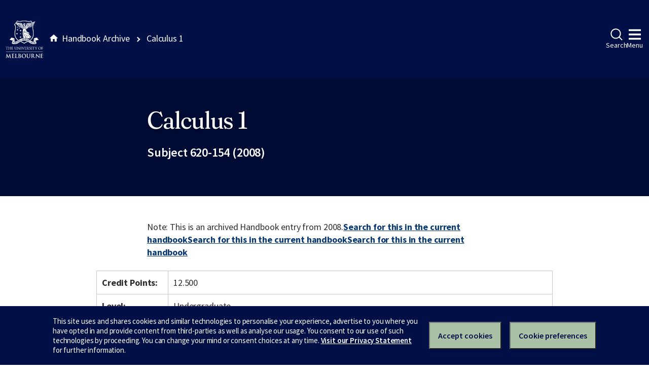

--- FILE ---
content_type: text/html
request_url: https://archive.handbook.unimelb.edu.au/view/2008/620-154/
body_size: 3210
content:
<!DOCTYPE html><html class="no-js" lang="en"><head><meta charset="utf-8" /><meta content="width=device-width, initial-scale=1.0" name="viewport" /><meta content="IE=edge" http-equiv="X-UA-Compatible" /><title>Calculus 1</title><!--[if lt IE 9]><script src="//oss.maxcdn.com/libs/html5shiv/3.7.0/html5shiv.js"></script><![endif]--><link href="//d2h9b02ioca40d.cloudfront.net/v14.6.0/uom.css" rel="stylesheet" /><link href="/styles.css" rel="stylesheet" /><script src="//d2h9b02ioca40d.cloudfront.net/v14.6.0/uom.js"></script></head><body><div class="uomcontent"><div class="page-inner"><ol class="page-local-history" itemscope="" itemtype="http://schema.org/BreadcrumbList"><li class="root" itemprop="itemListElement" itemscope="" itemtype="http://schema.org/ListItem"><a href="/" itemprop="item" title="Handbook Archive"><span itemprop="name">Handbook Archive</span></a><meta content="1" itemprop="position" /></li><li class="last" itemprop="itemListElement" itemscope="" itemtype="http://schema.org/ListItem"><a href="/view/2008/620-154/" itemprop="item" title="Calculus 1"><span itemprop="name">Calculus 1</span></a><meta content="2" itemprop="position" /></li></ol><div role="main"><header><h1>Calculus 1</h1><p>Subject 620-154 (2008)</p></header><section><p class="alert-warning">Note: This is an archived Handbook entry from 2008.<a href="https://handbook.unimelb.edu.au/search?query=Calculus%201">Search for this in the current handbook</a><a href="https://handbook.unimelb.edu.au/search?query=Calculus%201">Search for this in the current handbook</a><a href="https://handbook.unimelb.edu.au/search?query=Calculus%201">Search for this in the current handbook</a></p>  <table> <tr> <th>Credit Points:</th> <td>12.500</td> </tr> <tr> <th>Level:</th> <td>Undergraduate</td> </tr> <tr> <th>Dates &amp; Locations:</th> <td> <p>This subject has the following teaching availabilities in 2008:</p> Semester 1, - Taught on campus.<table> <tr> <td>Pre-teaching Period Start</td> <td>not applicable</td> </tr> <tr> <td>Teaching Period</td> <td>not applicable</td> </tr> <tr> <td>Assessment Period End</td> <td>not applicable</td> </tr> <tr> <td>Last date to Self-Enrol</td> <td>not applicable</td> </tr> <tr> <td>Census Date</td> <td>not applicable</td> </tr> <tr> <td>Last date to Withdraw without fail</td> <td>not applicable</td> </tr> </table>
<br>Semester 2, - Taught on campus.<table> <tr> <td>Pre-teaching Period Start</td> <td>not applicable</td> </tr> <tr> <td>Teaching Period</td> <td>not applicable</td> </tr> <tr> <td>Assessment Period End</td> <td>not applicable</td> </tr> <tr> <td>Last date to Self-Enrol</td> <td>not applicable</td> </tr> <tr> <td>Census Date</td> <td>not applicable</td> </tr> <tr> <td>Last date to Withdraw without fail</td> <td>not applicable</td> </tr> </table>
<br>
Lectures and tutorials<br><br>Timetable can be viewed <a href="https://sws.unimelb.edu.au/2008/Reports/List.aspx?objects=620-154&amp;weeks=1-52&amp;days=1-7&amp;periods=1-56&amp;template=module_by_group_list">here</a>. For information about these dates, click <a href="http://ask.unimelb.edu.au/app/answers/detail/a_id/6032">here</a>.  </td> </tr> <tr> <th>Time Commitment:</th> <td>Contact Hours: 36 one-hour lectures (three per week), 12 one-hour tutorials (one per week).<br> Total Time Commitment: 120 hours </td> </tr> <tr> <th>Prerequisites:</th> <td> Study score of 25 or more in VCE Mathematical Methods 3/4 or equivalent, or 620-173 Introduction to Mathematics. </td> </tr> <tr> <th>Corequisites:</th> <td>None</td> </tr> <tr> <th>Recommended Background Knowledge:</th> <td>None</td> </tr> <tr> <th>Non Allowed Subjects:</th> <td> Students may only gain credit for one of [07]620-151, 620-154, [07]620-161. <br>Students who have completed [07]620-121, [07]620-140 or [07]620-141 may not enrol in this subject for credit.  </td> </tr> <tr> <th>Core Participation Requirements:</th> <td>It is University policy to take all reasonable steps to minimise the impact of disability upon academic study and reasonable steps will be made to enhance a student's participation in the University's programs. Students who feel their disability may impact upon their active and safe participation in a subject are encouraged to discuss this with the relevant subject coordinator and the Disability Liaison Unit. </td> </tr> </table> <div class="highlight-box"> <h4>Coordinator</h4>Dr D King </div> <table> <tr> <th>Subject Overview:</th> <td>
<p>This subject extends students' knowledge of functions and calculus and introduces them to the topics of vectors and complex numbers. Students will be introduced to new functions such as the inverse trigonometric functions and learn how to extend the techniques of differentiation to these. Integration techniques will be applied to solving first order differential equations.</p> <p>Differential calculus: graphs of functions of one variable, trigonometric functions and their inverses, derivatives of inverse trigonometric functions, implicit differentiation, related rates. Integral calculus: integration by trigonometric and algebraic substitutions and partial fractions with application to areas and volumes. Ordinary differential equations: slope fields, solution of simple first order differential equations arising from applications such as population modelling. Vectors: dot product, scalar and vector projections, plane curves specified by vector equations. Complex numbers: arithmetic of complex numbers, sketching regions in the complex plane, De Moivre's Theorem, roots of polynomials, the Fundamental Theorem of Algebra.</p> </td> </tr> <tr> <th>Assessment:</th> <td>Up to 25 pages of written assignments 10% (due during semester), a 45-minute written test 10% (held mid-semester), a 3-hour written examination 80% (in the examination period). </td> </tr> <tr> <th>Prescribed Texts:</th> <td>
<strong>Calculus: Early Transcendentals </strong>(H. Anton, I. Bivens and S.Davis), 8th edition, Wiley, 2005.</td> </tr> <tr> <th>Breadth Options:</th> <td> <p>This subject potentially can be taken as a breadth subject component for the following courses:</p> <ul> <li>Bachelor of Arts</li> <li>Bachelor of Commerce</li> <li>Bachelor of Environments</li> <li>Bachelor of Music</li> </ul> <p>You should visit <a href="http://breadth.unimelb.edu.au/breadth/info/index.html">learn more about breadth subjects</a> and read the breadth requirements for your degree, and should discuss your choice with your student adviser, before deciding on your subjects. </p> </td> </tr> <tr> <th>Fees Information:</th> <td><a href="http://enrolment.unimelb.edu.au/fees" target="_blank">Subject EFTSL, Level, Discipline &amp; Census Date</a></td> </tr> <tr> <th>Generic Skills:</th> <td>In addition to learning specific skills that will assist students in their future careers in science, they will have the opportunity to develop generic skills that will assist them in any future career path. These include: <br> <ul> <li>problem-solving skills: the ability to engage with unfamiliar problems and identify relevant solution strategies;</li> </ul> <ul> <li>analytical skills: the ability to construct and express logical arguments and to work in abstract or general terms to increase the clarity and efficiency of analysis;</li> </ul> <ul> <li>collaborative skills: the ability to work in a team; and</li> </ul> <ul> <li>time-management skills: the ability to meet regular deadlines while balancing competing commitments. </li> </ul> </td> </tr> <tr> <th>Notes:</th> <td>
<p>This subject is available for science credit to students enrolled in the BSc (both pre-2008 and new degrees), BASc or a combined BSc course. </p> <p>Students with a score of 27 or more in Specialist Mathematics 3/4 will normally not be permitted to enrol in this subject; such students should enrol in one of 620-155, 620-156 or 620-157. <br> </p> </td> </tr> <tr> <th>Related Course(s):</th> <td>
<a href="/view/2008/355-AC">Bachelor of Engineering (Chemical Engineering)</a><br><a href="/view/2008/355-AB">Bachelor of Engineering (Chemical and Biomolecular Engineering)</a><br><a href="/view/2008/355-AV">Bachelor of Engineering (Civil Engineering)</a><br><a href="/view/2008/355-EE">Bachelor of Engineering (Electrical Engineering)</a><br><a href="/view/2008/355-AF">Bachelor of Engineering (Mechanical and Manufacturing Engineering)</a><br><a href="/view/2008/355-SE">Bachelor of Engineering (Software Engineering)</a><br>
</td> </tr> </table>
<p>Download <a href="/pdfs/2008/620-154.pdf">PDF version</a>.</p></section></div></div></div></body></html>


--- FILE ---
content_type: text/css
request_url: https://d2h9b02ioca40d.cloudfront.net/v14.6.0/uom.css
body_size: 88491
content:
:root{--base-heritage:0 15 70;--col-heritage-100:rgb(var(--base-heritage));--col-heritage-100-o-95:rgb(var(--base-heritage)/95%);--col-heritage-100-o-90:rgb(var(--base-heritage)/90%);--col-heritage-100-o-85:rgb(var(--base-heritage)/85%);--col-heritage-100-o-80:rgb(var(--base-heritage)/80%);--col-heritage-100-o-75:rgb(var(--base-heritage)/75%);--col-heritage-100-o-70:rgb(var(--base-heritage)/70%);--col-heritage-100-o-65:rgb(var(--base-heritage)/65%);--col-heritage-100-o-60:rgb(var(--base-heritage)/60%);--col-heritage-100-o-55:rgb(var(--base-heritage)/55%);--col-heritage-100-o-50:rgb(var(--base-heritage)/50%);--col-heritage-100-o-45:rgb(var(--base-heritage)/45%);--col-heritage-100-o-40:rgb(var(--base-heritage)/40%);--col-heritage-100-o-35:rgb(var(--base-heritage)/35%);--col-heritage-100-o-30:rgb(var(--base-heritage)/30%);--col-heritage-100-o-25:rgb(var(--base-heritage)/25%);--col-heritage-100-o-20:rgb(var(--base-heritage)/20%);--col-heritage-100-o-15:rgb(var(--base-heritage)/15%);--col-heritage-100-o-10:rgb(var(--base-heritage)/10%);--col-heritage-100-o-5:rgb(var(--base-heritage)/5%);--base-heritage-dark:0 11 52;--col-heritage-dark-100:rgb(var(--base-heritage-dark));--col-heritage-dark-100-o-95:rgb(var(--base-heritage-dark)/95%);--col-heritage-dark-100-o-90:rgb(var(--base-heritage-dark)/90%);--col-heritage-dark-100-o-85:rgb(var(--base-heritage-dark)/85%);--col-heritage-dark-100-o-80:rgb(var(--base-heritage-dark)/80%);--col-heritage-dark-100-o-75:rgb(var(--base-heritage-dark)/75%);--col-heritage-dark-100-o-70:rgb(var(--base-heritage-dark)/70%);--col-heritage-dark-100-o-65:rgb(var(--base-heritage-dark)/65%);--col-heritage-dark-100-o-60:rgb(var(--base-heritage-dark)/60%);--col-heritage-dark-100-o-55:rgb(var(--base-heritage-dark)/55%);--col-heritage-dark-100-o-50:rgb(var(--base-heritage-dark)/50%);--col-heritage-dark-100-o-45:rgb(var(--base-heritage-dark)/45%);--col-heritage-dark-100-o-40:rgb(var(--base-heritage-dark)/40%);--col-heritage-dark-100-o-35:rgb(var(--base-heritage-dark)/35%);--col-heritage-dark-100-o-30:rgb(var(--base-heritage-dark)/30%);--col-heritage-dark-100-o-25:rgb(var(--base-heritage-dark)/25%);--col-heritage-dark-100-o-20:rgb(var(--base-heritage-dark)/20%);--col-heritage-dark-100-o-15:rgb(var(--base-heritage-dark)/15%);--col-heritage-dark-100-o-10:rgb(var(--base-heritage-dark)/10%);--col-heritage-dark-100-o-5:rgb(var(--base-heritage-dark)/5%);--col-blue-light-100:#46c8f0;--col-blue-light-75:#74d6f4;--col-blue-light-50:#a3e4f7;--col-blue-light-25:#d1f1fb;--col-blue-dark-100:#003c55;--col-blue-dark-75:#406d80;--col-blue-dark-50:#809daa;--col-blue-dark-25:#bfced5;--base-white:255 255 255;--col-white-100:rgb(var(--base-white));--col-white-100-o-95:rgb(var(--base-white)/95%);--col-white-100-o-90:rgb(var(--base-white)/90%);--col-white-100-o-85:rgb(var(--base-white)/85%);--col-white-100-o-80:rgb(var(--base-white)/80%);--col-white-100-o-75:rgb(var(--base-white)/75%);--col-white-100-o-70:rgb(var(--base-white)/70%);--col-white-100-o-65:rgb(var(--base-white)/65%);--col-white-100-o-60:rgb(var(--base-white)/60%);--col-white-100-o-55:rgb(var(--base-white)/55%);--col-white-100-o-50:rgb(var(--base-white)/50%);--col-white-100-o-45:rgb(var(--base-white)/45%);--col-white-100-o-40:rgb(var(--base-white)/40%);--col-white-100-o-35:rgb(var(--base-white)/35%);--col-white-100-o-30:rgb(var(--base-white)/30%);--col-white-100-o-25:rgb(var(--base-white)/25%);--col-white-100-o-20:rgb(var(--base-white)/20%);--col-white-100-o-15:rgb(var(--base-white)/15%);--col-white-100-o-10:rgb(var(--base-white)/10%);--col-white-100-o-5:rgb(var(--base-white)/5%);--base-black:0 0 0;--col-black-100:rgb(var(--base-black));--col-black-100-o-95:rgb(var(--base-black)/95%);--col-black-100-o-90:rgb(var(--base-black)/90%);--col-black-100-o-85:rgb(var(--base-black)/85%);--col-black-100-o-80:rgb(var(--base-black)/80%);--col-black-100-o-75:rgb(var(--base-black)/75%);--col-black-100-o-70:rgb(var(--base-black)/70%);--col-black-100-o-65:rgb(var(--base-black)/65%);--col-black-100-o-60:rgb(var(--base-black)/60%);--col-black-100-o-55:rgb(var(--base-black)/55%);--col-black-100-o-50:rgb(var(--base-black)/50%);--col-black-100-o-45:rgb(var(--base-black)/45%);--col-black-100-o-40:rgb(var(--base-black)/40%);--col-black-100-o-35:rgb(var(--base-black)/35%);--col-black-100-o-30:rgb(var(--base-black)/30%);--col-black-100-o-25:rgb(var(--base-black)/25%);--col-black-100-o-20:rgb(var(--base-black)/20%);--col-black-100-o-15:rgb(var(--base-black)/15%);--col-black-100-o-10:rgb(var(--base-black)/10%);--col-black-100-o-5:rgb(var(--base-black)/5%);--col-sage-light-100:#abc1a7;--col-sage-light-75:#c0d0bd;--col-sage-light-50:#d5e0d3;--col-sage-light-25:#eaefe9;--col-sage-dark-100:#444a40;--col-sage-dark-75:#737770;--col-sage-dark-50:#a2a49f;--col-sage-dark-25:#d0d2cf;--col-grey-light-100:#c8c8c8;--col-grey-light-75:#d6d6d6;--col-grey-light-50:#e4e4e4;--col-grey-light-25:#f1f1f1;--col-grey-dark-100:#2d2d2d;--col-grey-dark-75:#616161;--col-grey-dark-50:#969696;--col-grey-dark-25:#cacaca;--col-pink-100:#eb7bbe;--col-pink-75:#f09cce;--col-pink-50:#f5bddf;--col-pink-25:#fadeef;--col-maroon-100:#73234b;--col-maroon-75:#885771;--col-maroon-50:#b293a3;--col-maroon-25:#d8c8d1;--col-red-light-100:#ff2d3c;--col-red-light-75:#ff616d;--col-red-light-50:#ff969d;--col-red-light-25:#ffcace;--col-red-dark-100:#78000d;--col-red-dark-75:#9a4049;--col-red-dark-50:#bb8086;--col-red-dark-25:#ddbfc2;--col-yellow-100:#ffd629;--col-yellow-75:#ffe05e;--col-yellow-50:#ffea94;--col-yellow-25:#fff5c9;--col-brown-100:#a84500;--col-brown-75:#be7440;--col-brown-50:#d4a280;--col-brown-25:#e9d1bf;--col-green-light-100:#9fb825;--col-green-light-75:#b7ca5b;--col-green-light-50:#cfdc92;--col-green-light-25:#e7edc8;--col-green-dark-100:#2c421d;--col-green-dark-75:#617156;--col-green-dark-50:#95a08e;--col-green-dark-25:#e4e7e3;--col-link-100:#083973;--col-text-primary:var(--col-heritage-100);--col-text-secondary:var(--col-grey-dark-100);--col-text-tertiary:var(--col-blue-light-100);--col-text-light:var(--col-white-100);--col-text-dark:var(--col-black-100);--col-text-success:var(--col-green-dark-75);--col-text-info:var(--col-blue-dark-75);--col-text-warning:var(--col-yellow-75);--col-text-danger:var(--col-red-dark-100);--col-text-invalid:var(--col-red-dark-100);--col-text-invalid-light:var(--col-red-light-75);--col-text-disabled:var(--col-grey-dark-75);--col-text-disabled-light:var(--col-blue-dark-50);--col-bg-primary:var(--col-heritage-100);--col-bg-secondary:var(--col-heritage-dark-100);--col-bg-tertiary:var(--col-blue-light-100);--col-bg-alt:var(--col-grey-light-25);--col-bg-alt-50:var(--col-grey-light-50);--col-bg-alt-75:var(--col-grey-light-75);--col-bg-alt-100:var(--col-grey-light-100);--col-bg-highlight:var(--col-sage-light-25);--col-bg-highlight-50:var(--col-sage-light-50);--col-bg-highlight-75:var(--col-sage-light-75);--col-bg-highlight-100:var(--col-sage-light-100);--col-bg-frame:var(--col-blue-dark-25);--col-bg-frame-50:var(--col-blue-dark-50);--col-bg-frame-75:var(--col-blue-dark-75);--col-bg-frame-100:var(--col-blue-dark-100);--col-bg-light:var(--col-white-100);--col-bg-dark:var(--col-black-100);--col-bg-primary-o-95:var(--col-heritage-100-o-95);--col-bg-primary-o-90:var(--col-heritage-100-o-90);--col-bg-primary-o-85:var(--col-heritage-100-o-85);--col-bg-primary-o-80:var(--col-heritage-100-o-80);--col-bg-primary-o-75:var(--col-heritage-100-o-75);--col-bg-primary-o-70:var(--col-heritage-100-o-70);--col-bg-primary-o-65:var(--col-heritage-100-o-65);--col-bg-primary-o-60:var(--col-heritage-100-o-60);--col-bg-primary-o-55:var(--col-heritage-100-o-55);--col-bg-primary-o-50:var(--col-heritage-100-o-50);--col-bg-primary-o-45:var(--col-heritage-100-o-45);--col-bg-primary-o-40:var(--col-heritage-100-o-40);--col-bg-primary-o-35:var(--col-heritage-100-o-35);--col-bg-primary-o-30:var(--col-heritage-100-o-30);--col-bg-primary-o-25:var(--col-heritage-100-o-25);--col-bg-primary-o-20:var(--col-heritage-100-o-20);--col-bg-primary-o-15:var(--col-heritage-100-o-15);--col-bg-primary-o-10:var(--col-heritage-100-o-10);--col-bg-primary-o-5:var(--col-heritage-100-o-5);--col-bg-secondary-o-95:var(--col-heritage-dark-100-o-95);--col-bg-secondary-o-90:var(--col-heritage-dark-100-o-90);--col-bg-secondary-o-85:var(--col-heritage-dark-100-o-85);--col-bg-secondary-o-80:var(--col-heritage-dark-100-o-80);--col-bg-secondary-o-75:var(--col-heritage-dark-100-o-75);--col-bg-secondary-o-70:var(--col-heritage-dark-100-o-70);--col-bg-secondary-o-65:var(--col-heritage-dark-100-o-65);--col-bg-secondary-o-60:var(--col-heritage-dark-100-o-60);--col-bg-secondary-o-55:var(--col-heritage-dark-100-o-55);--col-bg-secondary-o-50:var(--col-heritage-dark-100-o-50);--col-bg-secondary-o-45:var(--col-heritage-dark-100-o-45);--col-bg-secondary-o-40:var(--col-heritage-dark-100-o-40);--col-bg-secondary-o-35:var(--col-heritage-dark-100-o-35);--col-bg-secondary-o-30:var(--col-heritage-dark-100-o-30);--col-bg-secondary-o-25:var(--col-heritage-dark-100-o-25);--col-bg-secondary-o-20:var(--col-heritage-dark-100-o-20);--col-bg-secondary-o-15:var(--col-heritage-dark-100-o-15);--col-bg-secondary-o-10:var(--col-heritage-dark-100-o-10);--col-bg-secondary-o-5:var(--col-heritage-dark-100-o-5);--col-bg-light-o-95:var(--col-white-100-o-95);--col-bg-light-o-90:var(--col-white-100-o-90);--col-bg-light-o-85:var(--col-white-100-o-85);--col-bg-light-o-80:var(--col-white-100-o-80);--col-bg-light-o-75:var(--col-white-100-o-75);--col-bg-light-o-70:var(--col-white-100-o-70);--col-bg-light-o-65:var(--col-white-100-o-65);--col-bg-light-o-60:var(--col-white-100-o-60);--col-bg-light-o-55:var(--col-white-100-o-55);--col-bg-light-o-50:var(--col-white-100-o-50);--col-bg-light-o-45:var(--col-white-100-o-45);--col-bg-light-o-40:var(--col-white-100-o-40);--col-bg-light-o-35:var(--col-white-100-o-35);--col-bg-light-o-30:var(--col-white-100-o-30);--col-bg-light-o-25:var(--col-white-100-o-25);--col-bg-light-o-20:var(--col-white-100-o-20);--col-bg-light-o-15:var(--col-white-100-o-15);--col-bg-light-o-10:var(--col-white-100-o-10);--col-bg-light-o-5:var(--col-white-100-o-5);--col-bg-dark-o-95:var(--col-black-100-o-95);--col-bg-dark-o-90:var(--col-black-100-o-90);--col-bg-dark-o-85:var(--col-black-100-o-85);--col-bg-dark-o-80:var(--col-black-100-o-80);--col-bg-dark-o-75:var(--col-black-100-o-75);--col-bg-dark-o-70:var(--col-black-100-o-70);--col-bg-dark-o-65:var(--col-black-100-o-65);--col-bg-dark-o-60:var(--col-black-100-o-60);--col-bg-dark-o-55:var(--col-black-100-o-55);--col-bg-dark-o-50:var(--col-black-100-o-50);--col-bg-dark-o-45:var(--col-black-100-o-45);--col-bg-dark-o-40:var(--col-black-100-o-40);--col-bg-dark-o-35:var(--col-black-100-o-35);--col-bg-dark-o-30:var(--col-black-100-o-30);--col-bg-dark-o-25:var(--col-black-100-o-25);--col-bg-dark-o-20:var(--col-black-100-o-20);--col-bg-dark-o-15:var(--col-black-100-o-15);--col-bg-dark-o-10:var(--col-black-100-o-10);--col-bg-dark-o-5:var(--col-black-100-o-5);--col-bg-success:var(--col-green-light-50);--col-bg-info:var(--col-blue-light-25);--col-bg-warning:var(--col-yellow-50);--col-bg-danger:var(--col-red-light-25);--col-bg-invalid:var(--col-red-dark-100);--col-bg-disabled:var(--col-grey-light-25);--col-outline-primary:var(--col-heritage-100);--col-outline-secondary:var(--col-heritage-dark-100);--col-outline-tertiary:var(--col-blue-light-100);--col-outline-alt:var(--col-grey-light-25);--col-outline-alt-50:var(--col-grey-light-50);--col-outline-alt-75:var(--col-grey-light-75);--col-outline-alt-100:var(--col-grey-light-100);--col-outline-highlight:var(--col-sage-light-25);--col-outline-highlight-50:var(--col-sage-light-50);--col-outline-highlight-75:var(--col-sage-light-75);--col-outline-highlight-100:var(--col-sage-light-100);--col-outline-frame:var(--col-blue-dark-25);--col-outline-frame-50:var(--col-blue-dark-50);--col-outline-frame-75:var(--col-blue-dark-75);--col-outline-frame-100:var(--col-blue-dark-100);--col-outline-light:var(--col-white-100);--col-outline-dark:var(--col-black-100);--col-outline-primary-o-95:var(--col-heritage-100-o-95);--col-outline-primary-o-90:var(--col-heritage-100-o-90);--col-outline-primary-o-85:var(--col-heritage-100-o-85);--col-outline-primary-o-80:var(--col-heritage-100-o-80);--col-outline-primary-o-75:var(--col-heritage-100-o-75);--col-outline-primary-o-70:var(--col-heritage-100-o-70);--col-outline-primary-o-65:var(--col-heritage-100-o-65);--col-outline-primary-o-60:var(--col-heritage-100-o-60);--col-outline-primary-o-55:var(--col-heritage-100-o-55);--col-outline-primary-o-50:var(--col-heritage-100-o-50);--col-outline-primary-o-45:var(--col-heritage-100-o-45);--col-outline-primary-o-40:var(--col-heritage-100-o-40);--col-outline-primary-o-35:var(--col-heritage-100-o-35);--col-outline-primary-o-30:var(--col-heritage-100-o-30);--col-outline-primary-o-25:var(--col-heritage-100-o-25);--col-outline-primary-o-20:var(--col-heritage-100-o-20);--col-outline-primary-o-15:var(--col-heritage-100-o-15);--col-outline-primary-o-10:var(--col-heritage-100-o-10);--col-outline-primary-o-5:var(--col-heritage-100-o-5);--col-outline-secondary-o-95:var(--col-heritage-dark-100-o-95);--col-outline-secondary-o-90:var(--col-heritage-dark-100-o-90);--col-outline-secondary-o-85:var(--col-heritage-dark-100-o-85);--col-outline-secondary-o-80:var(--col-heritage-dark-100-o-80);--col-outline-secondary-o-75:var(--col-heritage-dark-100-o-75);--col-outline-secondary-o-70:var(--col-heritage-dark-100-o-70);--col-outline-secondary-o-65:var(--col-heritage-dark-100-o-65);--col-outline-secondary-o-60:var(--col-heritage-dark-100-o-60);--col-outline-secondary-o-55:var(--col-heritage-dark-100-o-55);--col-outline-secondary-o-50:var(--col-heritage-dark-100-o-50);--col-outline-secondary-o-45:var(--col-heritage-dark-100-o-45);--col-outline-secondary-o-40:var(--col-heritage-dark-100-o-40);--col-outline-secondary-o-35:var(--col-heritage-dark-100-o-35);--col-outline-secondary-o-30:var(--col-heritage-dark-100-o-30);--col-outline-secondary-o-25:var(--col-heritage-dark-100-o-25);--col-outline-secondary-o-20:var(--col-heritage-dark-100-o-20);--col-outline-secondary-o-15:var(--col-heritage-dark-100-o-15);--col-outline-secondary-o-10:var(--col-heritage-dark-100-o-10);--col-outline-secondary-o-5:var(--col-heritage-dark-100-o-5);--col-outline-light-o-95:var(--col-white-100-o-95);--col-outline-light-o-90:var(--col-white-100-o-90);--col-outline-light-o-85:var(--col-white-100-o-85);--col-outline-light-o-80:var(--col-white-100-o-80);--col-outline-light-o-75:var(--col-white-100-o-75);--col-outline-light-o-70:var(--col-white-100-o-70);--col-outline-light-o-65:var(--col-white-100-o-65);--col-outline-light-o-60:var(--col-white-100-o-60);--col-outline-light-o-55:var(--col-white-100-o-55);--col-outline-light-o-50:var(--col-white-100-o-50);--col-outline-light-o-45:var(--col-white-100-o-45);--col-outline-light-o-40:var(--col-white-100-o-40);--col-outline-light-o-35:var(--col-white-100-o-35);--col-outline-light-o-30:var(--col-white-100-o-30);--col-outline-light-o-25:var(--col-white-100-o-25);--col-outline-light-o-20:var(--col-white-100-o-20);--col-outline-light-o-15:var(--col-white-100-o-15);--col-outline-light-o-10:var(--col-white-100-o-10);--col-outline-light-o-5:var(--col-white-100-o-5);--col-outline-dark-o-95:var(--col-black-100-o-95);--col-outline-dark-o-90:var(--col-black-100-o-90);--col-outline-dark-o-85:var(--col-black-100-o-85);--col-outline-dark-o-80:var(--col-black-100-o-80);--col-outline-dark-o-75:var(--col-black-100-o-75);--col-outline-dark-o-70:var(--col-black-100-o-70);--col-outline-dark-o-65:var(--col-black-100-o-65);--col-outline-dark-o-60:var(--col-black-100-o-60);--col-outline-dark-o-55:var(--col-black-100-o-55);--col-outline-dark-o-50:var(--col-black-100-o-50);--col-outline-dark-o-45:var(--col-black-100-o-45);--col-outline-dark-o-40:var(--col-black-100-o-40);--col-outline-dark-o-35:var(--col-black-100-o-35);--col-outline-dark-o-30:var(--col-black-100-o-30);--col-outline-dark-o-25:var(--col-black-100-o-25);--col-outline-dark-o-20:var(--col-black-100-o-20);--col-outline-dark-o-15:var(--col-black-100-o-15);--col-outline-dark-o-10:var(--col-black-100-o-10);--col-outline-dark-o-5:var(--col-black-100-o-5);--col-outline-success:var(--col-green-dark-75);--col-outline-info:var(--col-blue-light-25);--col-outline-warning:var(--col-yellow-25);--col-outline-invalid:var(--col-red-dark-75);--col-outline-danger:var(--col-red-light-75);--col-outline-disabled:var(--col-grey-dark-25);--col-link-default:var(--col-link-100);--col-link-default-active:var(--col-link-100);--col-link-default-visited:var(--col-blue-dark-100);--col-link-primary:var(--col-text-primary);--col-link-primary-active:var(--col-blue-dark-100);--col-link-primary-visited:var(--col-blue-dark-100);--col-link-secondary:var(--col-text-secondary);--col-link-secondary-active:var(--col-text-secondary);--col-link-secondary-visited:var(--col-text-secondary);--col-link-alt:var(--col-sage-light-100);--col-link-alt-active:var(--col-sage-light-50);--col-link-alt-visited:var(--col-sage-light-100);--col-link-light:var(--col-white-100);--col-link-light-active:var(--col-blue-light-100);--col-link-light-visited:var(--col-white-100);--col-link-danger:var(--col-red-dark-100);--col-link-danger-active:var(--col-red-dark-100);--col-link-danger-visited:var(--col-red-dark-100);--col-btn-primary-text:var(--col-text-primary);--col-btn-primary-text-hover:var(--col-btn-primary-text);--col-btn-primary-text-active:var(--col-btn-primary-text);--col-btn-primary-text-disabled:var(--col-blue-dark-100);--col-btn-primary-bg:var(--col-blue-light-100);--col-btn-primary-bg-hover:var(--col-blue-light-25);--col-btn-primary-bg-active:var(--col-blue-light-75);--col-btn-primary-bg-disabled:var(--col-blue-dark-50);--col-btn-primary-outline:transparent;--col-btn-secondary-text:var(--col-text-primary);--col-btn-secondary-text-hover:var(--col-btn-secondary-text);--col-btn-secondary-text-active:var(--col-btn-secondary-text);--col-btn-secondary-text-disabled:var(--col-blue-dark-100);--col-btn-secondary-bg:var(--col-sage-light-100);--col-btn-secondary-bg-hover:var(--col-sage-light-50);--col-btn-secondary-bg-active:var(--col-sage-light-75);--col-btn-secondary-bg-disabled:var(--col-grey-light-100);--col-btn-secondary-outline:transparent;--col-btn-tertiary-text:var(--col-text-primary);--col-btn-tertiary-text-hover:var(--col-btn-tertiary-text);--col-btn-tertiary-text-active:var(--col-btn-tertiary-text);--col-btn-tertiary-text-disabled:var(--col-grey-dark-75);--col-btn-tertiary-bg:var(--col-white-100);--col-btn-tertiary-bg-hover:var(--col-blue-light-25);--col-btn-tertiary-bg-active:var(--col-grey-light-25);--col-btn-tertiary-bg-disabled:var(--col-white-100);--col-btn-tertiary-outline:var(--col-heritage-100);--col-btn-tertiary-outline-hover:var(--col-btn-tertiary-outline);--col-btn-tertiary-outline-active:var(--col-btn-tertiary-outline);--col-btn-tertiary-outline-disabled:var(--col-grey-dark-75);--col-btn-inverted-text:var(--col-text-light);--col-btn-inverted-text-hover:var(--col-blue-light-100);--col-btn-inverted-text-active:var(--col-blue-light-100);--col-btn-inverted-text-disabled:var(--col-grey-light-100);--col-btn-inverted-bg:transparent;--col-btn-inverted-bg-hover:transparent;--col-btn-inverted-bg-active:transparent;--col-btn-inverted-bg-disabled:transparent;--col-btn-inverted-outline:var(--col-white-100);--col-btn-inverted-outline-hover:var(--col-blue-light-100);--col-btn-inverted-outline-active:var(--col-blue-light-25);--col-btn-inverted-outline-disabled:var(--col-grey-light-100);--col-form-label-text:var(--col-text-primary);--col-form-label-text-dark:var(--col-text-secondary);--col-form-invalid-text:var(--col-text-invalid);--col-form-invalid-text-light:var(--col-text-invalid-light);--col-form-required-text:var(--col-text-primary);--col-form-input-text:var(--col-text-primary);--col-form-input-text-disabled:var(--col-grey-dark-50);--col-form-input-text-placeholder:var(--col-grey-dark-75);--col-form-input-bg:var(--col-bg-light);--col-form-input-bg-disabled:var(--col-bg-disabled);--col-form-input-outline:var(--col-outline-primary);--col-form-input-outline-invalid:var(--col-outline-invalid);--col-form-input-outline-disabled:var(--col-outline-disabled);--col-form-input-checked:var(--col-bg-primary);--col-form-input-checked-inverted:var(--col-bg-light);--col-form-input-checked-active:var(--col-bg-tertiary);--col-form-select-text:var(--col-text-light);--col-form-select-text-hover:var(--col-blue-light-100);--col-form-select-bg:var(--col-bg-primary);--col-form-select-bg-hover:var(--col-form-select-bg);--col-form-select-outline:var(--col-outline-light);--col-form-select-outline-invalid:var(--col-form-input-outline-invalid);--col-form-select-dropdown:var(--col-form-select-outline);--col-form-select-dropdown-hover:var(--col-form-select-text-hover);--col-form-select-alt-text:var(--col-form-input-text);--col-form-select-alt-text-hover:var(--col-form-select-alt-text);--col-form-select-alt-bg:var(--col-form-input-bg);--col-form-select-alt-bg-hover:var(--col-bg-highlight);--col-form-select-alt-outline:var(--col-form-input-outline);--col-form-select-alt-outline-invalid:var(--col-form-input-outline-invalid);--col-form-select-alt-dropdown:var(--col-form-select-alt-outline);--col-form-select-alt-dropdown-hover:var(--col-form-select-alt-text-hover);--col-form-select-clear-text:var(--col-form-input-text);--col-form-select-clear-text-hover:var(--col-form-input-text);--col-form-select-clear-bg:var(--col-form-input-bg);--col-form-select-clear-bg-hover:var(--col-bg-highlight);--col-form-select-clear-outline:var(--col-form-input-outline);--col-form-select-clear-outline-invalid:var(--col-red-light-75);--col-form-select-clear-dropdown:var(--col-form-select-clear-outline);--col-form-select-clear-dropdown-hover:var(
    --col-form-select-clear-text-hover
  );--col-form-select-dropdown-disabled:var(--col-form-input-outline-disabled);--col-form-option-bg:var(--col-form-input-bg);--col-form-option-text:var(--col-form-input-text);--col-code:var(--col-heritage-100);--col-code-attribute:var(--col-green-dark-100);--col-code-comment:var(--col-grey-dark-50);--col-staff-dial-1:var(--col-grey-dark-75);--col-staff-dial-2:var(--col-green-dark-75);--col-staff-dial-3:var(--col-brown-100);--col-staff-dial-4:var(--col-maroon-100);--col-staff-dial-5:var(--col-sage-dark-100);--col-staff-dial-6:var(--col-blue-dark-75);--col-staff-dial-7:var(--col-brown-75);--col-listing-1:var(--col-sage-light-25);--col-listing-2:var(--col-grey-light-50);--col-listing-3:var(--col-blue-light-25);--col-listing-4:var(--col-blue-dark-25);--col-listing-5:var(--col-yellow-25);--w-xxsml:20rem;--w-xsml:30rem;--w-sml:43.75rem;--w-mid:56.25rem;--w-lge:87.5rem;--vr:1.5rem;--br:4px;--ff-normal:"Source Sans Pro","Gill Sans","Trebuchet MS","Arial",sans-serif;--ff-fixed:sfmono-regular,consolas,liberation mono,menlo,courier,monospace;--ff-lead:"Fraunces Variable",serif;--fs-base:16;--fs-base-100:calc(14/var(--fs-base)*1rem);--fs-base-200:calc(16/var(--fs-base)*1rem);--fs-base-300:calc(18/var(--fs-base)*1rem);--fs-base-400:calc(20/var(--fs-base)*1rem);--fs-base-500:calc(24/var(--fs-base)*1rem);--fs-base-600:calc(30/var(--fs-base)*1rem);--fs-base-700:calc(36/var(--fs-base)*1rem);--fs-base-800:calc(48/var(--fs-base)*1rem);--fs-base-900:calc(72/var(--fs-base)*1rem);--fs-default:var(--fs-base-200);--fs-level-7:var(--fs-base-100);--fs-level-6:var(--fs-base-300);--fs-level-5:var(--fs-base-400);--fs-level-4:var(--fs-base-500);--fs-level-3:var(--fs-base-600);--fs-level-2:var(--fs-base-700);--fs-level-1:var(--fs-base-800);--fs-level-0:var(--fs-base-900);--fw-light:300;--fw-light-310:310;--fw-regular:400;--fw-medium:500;--fw-semibold:600;--fw-bold:700;--lh-base:1;--lh-0:0;--lh-100:var(--lh-base);--lh-110:calc(var(--lh-base)*1.1);--lh-120:calc(var(--lh-base)*1.2);--lh-140:calc(var(--lh-base)*1.4);--lh-150:calc(var(--lh-base)*1.5);--ls-base:-0.0075em;--ls-base-uppercase:0.07em;--ls-1:calc(var(--ls-base)*1);--ls-2:calc(var(--ls-base)*2);--ls-3:calc(var(--ls-base)*3);--ls-uppercase-1:calc(var(--ls-base-uppercase)*1);--text-gap-level-0:1.5rem;--text-gap-level-1:1.5rem;--text-gap-level-2:1.5rem;--text-gap-level-3:0.625rem;--text-gap-level-4:0.5rem;--text-gap-level-5:0.375rem;--text-gap-level-6:0;--text-gap-level-7:0;--logo-size-sm:calc(80/var(--fs-base)*1rem);--logo-size-md:calc(96/var(--fs-base)*1rem);--logo-size-lg:calc(108/var(--fs-base)*1rem);--logo-size-xl:calc(160/var(--fs-base)*1rem);--tr-speed-fast:0.15s;--tr-speed-normal:0.3s;--tr-transform:transform var(--tr-speed-normal) ease;--z-below:-1;--z-default:1;--z-navigation:100;--z-overlay:500;--z-modal:1000;--z-apex:10000;--page-gutter:0.75rem;--sitenav-width:18.75rem;--sitenav-opened:0%;--sitenav-closed:100%;--sitenav-padding:1.25rem;--sitenav-padding-sm:1.5rem;--sitenav-padding-md:6.5rem;--sitenav-padding-lg:7.25rem}@font-face{font-display:swap;font-display:var(--fontsource-display,swap);font-family:Source Sans Pro;font-style:normal;font-weight:300;src:url(https://d2h9b02ioca40d.cloudfront.net/v14.6.0/assets/source-sans-pro-cyrillic-ext-300-normal-dccf01dc0b6722333d5a.woff2) format("woff2"),url(https://d2h9b02ioca40d.cloudfront.net/v14.6.0/assets/source-sans-pro-cyrillic-ext-300-normal-4be2b1256c21f1e201fb.woff) format("woff");unicode-range:u+0460-052f,u+1c80-1c88,u+20b4,u+2de0-2dff,u+a640-a69f,u+fe2e-fe2f}@font-face{font-display:swap;font-display:var(--fontsource-display,swap);font-family:Source Sans Pro;font-style:normal;font-weight:300;src:url(https://d2h9b02ioca40d.cloudfront.net/v14.6.0/assets/source-sans-pro-cyrillic-300-normal-fb5328728f125dcb1d45.woff2) format("woff2"),url(https://d2h9b02ioca40d.cloudfront.net/v14.6.0/assets/source-sans-pro-cyrillic-300-normal-5fed69ed5bfe774e3a67.woff) format("woff");unicode-range:u+0301,u+0400-045f,u+0490-0491,u+04b0-04b1,u+2116}@font-face{font-display:swap;font-display:var(--fontsource-display,swap);font-family:Source Sans Pro;font-style:normal;font-weight:300;src:url(https://d2h9b02ioca40d.cloudfront.net/v14.6.0/assets/source-sans-pro-greek-ext-300-normal-1854cf658e15fae7d817.woff2) format("woff2"),url(https://d2h9b02ioca40d.cloudfront.net/v14.6.0/assets/source-sans-pro-greek-ext-300-normal-dea7aefb3a5006d46b7f.woff) format("woff");unicode-range:u+1f??}@font-face{font-display:swap;font-display:var(--fontsource-display,swap);font-family:Source Sans Pro;font-style:normal;font-weight:300;src:url(https://d2h9b02ioca40d.cloudfront.net/v14.6.0/assets/source-sans-pro-greek-300-normal-e9753ea43deb3e43080c.woff2) format("woff2"),url(https://d2h9b02ioca40d.cloudfront.net/v14.6.0/assets/source-sans-pro-greek-300-normal-95900806d2fade938adc.woff) format("woff");unicode-range:u+0370-03ff}@font-face{font-display:swap;font-display:var(--fontsource-display,swap);font-family:Source Sans Pro;font-style:normal;font-weight:300;src:url(https://d2h9b02ioca40d.cloudfront.net/v14.6.0/assets/source-sans-pro-vietnamese-300-normal-0268478160f943577657.woff2) format("woff2"),url(https://d2h9b02ioca40d.cloudfront.net/v14.6.0/assets/source-sans-pro-vietnamese-300-normal-934583707fa87be5c5e3.woff) format("woff");unicode-range:u+0102-0103,u+0110-0111,u+0128-0129,u+0168-0169,u+01a0-01a1,u+01af-01b0,u+0300-0301,u+0303-0304,u+0308-0309,u+0323,u+0329,u+1ea0-1ef9,u+20ab}@font-face{font-display:swap;font-display:var(--fontsource-display,swap);font-family:Source Sans Pro;font-style:normal;font-weight:300;src:url(https://d2h9b02ioca40d.cloudfront.net/v14.6.0/assets/source-sans-pro-latin-ext-300-normal-6c88580c356e41e93e3e.woff2) format("woff2"),url(https://d2h9b02ioca40d.cloudfront.net/v14.6.0/assets/source-sans-pro-latin-ext-300-normal-8196375c73ac78105745.woff) format("woff");unicode-range:u+0100-02af,u+0300-0301,u+0303-0304,u+0308-0309,u+0323,u+0329,u+1e??,u+2020,u+20a0-20ab,u+20ad-20cf,u+2113,u+2c60-2c7f,u+a720-a7ff}@font-face{font-display:swap;font-display:var(--fontsource-display,swap);font-family:Source Sans Pro;font-style:normal;font-weight:300;src:url(https://d2h9b02ioca40d.cloudfront.net/v14.6.0/assets/source-sans-pro-latin-300-normal-44dcc065167aa00d6483.woff2) format("woff2"),url(https://d2h9b02ioca40d.cloudfront.net/v14.6.0/assets/source-sans-pro-latin-300-normal-4a90ce248a333dba3de1.woff) format("woff");unicode-range:u+00??,u+0131,u+0152-0153,u+02bb-02bc,u+02c6,u+02da,u+02dc,u+0300-0301,u+0303-0304,u+0308-0309,u+0323,u+0329,u+2000-206f,u+2074,u+20ac,u+2122,u+2191,u+2193,u+2212,u+2215,u+feff,u+fffd}@font-face{font-display:swap;font-display:var(--fontsource-display,swap);font-family:Source Sans Pro;font-style:normal;font-weight:400;src:url(https://d2h9b02ioca40d.cloudfront.net/v14.6.0/assets/source-sans-pro-cyrillic-ext-400-normal-de95c5209ef26bf69ccf.woff2) format("woff2"),url(https://d2h9b02ioca40d.cloudfront.net/v14.6.0/assets/source-sans-pro-cyrillic-ext-400-normal-5cee348b848b24db3fe0.woff) format("woff");unicode-range:u+0460-052f,u+1c80-1c88,u+20b4,u+2de0-2dff,u+a640-a69f,u+fe2e-fe2f}@font-face{font-display:swap;font-display:var(--fontsource-display,swap);font-family:Source Sans Pro;font-style:normal;font-weight:400;src:url(https://d2h9b02ioca40d.cloudfront.net/v14.6.0/assets/source-sans-pro-cyrillic-400-normal-d1cfd8b7bb2cbe3fabb0.woff2) format("woff2"),url(https://d2h9b02ioca40d.cloudfront.net/v14.6.0/assets/source-sans-pro-cyrillic-400-normal-9b5f70afcc3d6c1dad75.woff) format("woff");unicode-range:u+0301,u+0400-045f,u+0490-0491,u+04b0-04b1,u+2116}@font-face{font-display:swap;font-display:var(--fontsource-display,swap);font-family:Source Sans Pro;font-style:normal;font-weight:400;src:url(https://d2h9b02ioca40d.cloudfront.net/v14.6.0/assets/source-sans-pro-greek-ext-400-normal-1b1cb10170f2616853f0.woff2) format("woff2"),url(https://d2h9b02ioca40d.cloudfront.net/v14.6.0/assets/source-sans-pro-greek-ext-400-normal-4ad21ab0ad27076fb5ab.woff) format("woff");unicode-range:u+1f??}@font-face{font-display:swap;font-display:var(--fontsource-display,swap);font-family:Source Sans Pro;font-style:normal;font-weight:400;src:url(https://d2h9b02ioca40d.cloudfront.net/v14.6.0/assets/source-sans-pro-greek-400-normal-9c7d72dcc7a044db07b1.woff2) format("woff2"),url(https://d2h9b02ioca40d.cloudfront.net/v14.6.0/assets/source-sans-pro-greek-400-normal-7fa05b8a6ba159bb0cfd.woff) format("woff");unicode-range:u+0370-03ff}@font-face{font-display:swap;font-display:var(--fontsource-display,swap);font-family:Source Sans Pro;font-style:normal;font-weight:400;src:url(https://d2h9b02ioca40d.cloudfront.net/v14.6.0/assets/source-sans-pro-vietnamese-400-normal-e84a4369ad213f658ebb.woff2) format("woff2"),url(https://d2h9b02ioca40d.cloudfront.net/v14.6.0/assets/source-sans-pro-vietnamese-400-normal-b09d27ba0cf97308a4e9.woff) format("woff");unicode-range:u+0102-0103,u+0110-0111,u+0128-0129,u+0168-0169,u+01a0-01a1,u+01af-01b0,u+0300-0301,u+0303-0304,u+0308-0309,u+0323,u+0329,u+1ea0-1ef9,u+20ab}@font-face{font-display:swap;font-display:var(--fontsource-display,swap);font-family:Source Sans Pro;font-style:normal;font-weight:400;src:url(https://d2h9b02ioca40d.cloudfront.net/v14.6.0/assets/source-sans-pro-latin-ext-400-normal-fbd4fe33a443c83e04f1.woff2) format("woff2"),url(https://d2h9b02ioca40d.cloudfront.net/v14.6.0/assets/source-sans-pro-latin-ext-400-normal-386fffe75ce8dea66463.woff) format("woff");unicode-range:u+0100-02af,u+0300-0301,u+0303-0304,u+0308-0309,u+0323,u+0329,u+1e??,u+2020,u+20a0-20ab,u+20ad-20cf,u+2113,u+2c60-2c7f,u+a720-a7ff}@font-face{font-display:swap;font-display:var(--fontsource-display,swap);font-family:Source Sans Pro;font-style:normal;font-weight:400;src:url(https://d2h9b02ioca40d.cloudfront.net/v14.6.0/assets/source-sans-pro-latin-400-normal-c0d191aa7fb798623030.woff2) format("woff2"),url(https://d2h9b02ioca40d.cloudfront.net/v14.6.0/assets/source-sans-pro-latin-400-normal-1dab9dfbf4ebe14ee1e6.woff) format("woff");unicode-range:u+00??,u+0131,u+0152-0153,u+02bb-02bc,u+02c6,u+02da,u+02dc,u+0300-0301,u+0303-0304,u+0308-0309,u+0323,u+0329,u+2000-206f,u+2074,u+20ac,u+2122,u+2191,u+2193,u+2212,u+2215,u+feff,u+fffd}@font-face{font-display:swap;font-display:var(--fontsource-display,swap);font-family:Source Sans Pro;font-style:normal;font-weight:600;src:url(https://d2h9b02ioca40d.cloudfront.net/v14.6.0/assets/source-sans-pro-cyrillic-ext-600-normal-29a55ddb4816749dfc22.woff2) format("woff2"),url(https://d2h9b02ioca40d.cloudfront.net/v14.6.0/assets/source-sans-pro-cyrillic-ext-600-normal-52a53b5eb2de36a05cee.woff) format("woff");unicode-range:u+0460-052f,u+1c80-1c88,u+20b4,u+2de0-2dff,u+a640-a69f,u+fe2e-fe2f}@font-face{font-display:swap;font-display:var(--fontsource-display,swap);font-family:Source Sans Pro;font-style:normal;font-weight:600;src:url(https://d2h9b02ioca40d.cloudfront.net/v14.6.0/assets/source-sans-pro-cyrillic-600-normal-7d2394dbdbea98e1f5e3.woff2) format("woff2"),url(https://d2h9b02ioca40d.cloudfront.net/v14.6.0/assets/source-sans-pro-cyrillic-600-normal-4966d8637671f16576ee.woff) format("woff");unicode-range:u+0301,u+0400-045f,u+0490-0491,u+04b0-04b1,u+2116}@font-face{font-display:swap;font-display:var(--fontsource-display,swap);font-family:Source Sans Pro;font-style:normal;font-weight:600;src:url(https://d2h9b02ioca40d.cloudfront.net/v14.6.0/assets/source-sans-pro-greek-ext-600-normal-ad339cedd0f2155914fb.woff2) format("woff2"),url(https://d2h9b02ioca40d.cloudfront.net/v14.6.0/assets/source-sans-pro-greek-ext-600-normal-6a2ff2f84843064fe3ab.woff) format("woff");unicode-range:u+1f??}@font-face{font-display:swap;font-display:var(--fontsource-display,swap);font-family:Source Sans Pro;font-style:normal;font-weight:600;src:url(https://d2h9b02ioca40d.cloudfront.net/v14.6.0/assets/source-sans-pro-greek-600-normal-d957dc4c044b538e2427.woff2) format("woff2"),url(https://d2h9b02ioca40d.cloudfront.net/v14.6.0/assets/source-sans-pro-greek-600-normal-1a797f0c712288102b18.woff) format("woff");unicode-range:u+0370-03ff}@font-face{font-display:swap;font-display:var(--fontsource-display,swap);font-family:Source Sans Pro;font-style:normal;font-weight:600;src:url(https://d2h9b02ioca40d.cloudfront.net/v14.6.0/assets/source-sans-pro-vietnamese-600-normal-2a10e8084d8796e01039.woff2) format("woff2"),url(https://d2h9b02ioca40d.cloudfront.net/v14.6.0/assets/source-sans-pro-vietnamese-600-normal-04f68be00fb34822eb56.woff) format("woff");unicode-range:u+0102-0103,u+0110-0111,u+0128-0129,u+0168-0169,u+01a0-01a1,u+01af-01b0,u+0300-0301,u+0303-0304,u+0308-0309,u+0323,u+0329,u+1ea0-1ef9,u+20ab}@font-face{font-display:swap;font-display:var(--fontsource-display,swap);font-family:Source Sans Pro;font-style:normal;font-weight:600;src:url(https://d2h9b02ioca40d.cloudfront.net/v14.6.0/assets/source-sans-pro-latin-ext-600-normal-7484e298a92a9780c8b8.woff2) format("woff2"),url(https://d2h9b02ioca40d.cloudfront.net/v14.6.0/assets/source-sans-pro-latin-ext-600-normal-bf23955eba8c2665b51d.woff) format("woff");unicode-range:u+0100-02af,u+0300-0301,u+0303-0304,u+0308-0309,u+0323,u+0329,u+1e??,u+2020,u+20a0-20ab,u+20ad-20cf,u+2113,u+2c60-2c7f,u+a720-a7ff}@font-face{font-display:swap;font-display:var(--fontsource-display,swap);font-family:Source Sans Pro;font-style:normal;font-weight:600;src:url(https://d2h9b02ioca40d.cloudfront.net/v14.6.0/assets/source-sans-pro-latin-600-normal-ba0db8c652c563d236e1.woff2) format("woff2"),url(https://d2h9b02ioca40d.cloudfront.net/v14.6.0/assets/source-sans-pro-latin-600-normal-60c22c1ddfcd32dca1eb.woff) format("woff");unicode-range:u+00??,u+0131,u+0152-0153,u+02bb-02bc,u+02c6,u+02da,u+02dc,u+0300-0301,u+0303-0304,u+0308-0309,u+0323,u+0329,u+2000-206f,u+2074,u+20ac,u+2122,u+2191,u+2193,u+2212,u+2215,u+feff,u+fffd}@font-face{font-display:swap;font-display:var(--fontsource-display,swap);font-family:Source Sans Pro;font-style:normal;font-weight:700;src:url(https://d2h9b02ioca40d.cloudfront.net/v14.6.0/assets/source-sans-pro-cyrillic-ext-700-normal-88f4c479ac07fe28684c.woff2) format("woff2"),url(https://d2h9b02ioca40d.cloudfront.net/v14.6.0/assets/source-sans-pro-cyrillic-ext-700-normal-4fb391e87d0d8ec0b7ce.woff) format("woff");unicode-range:u+0460-052f,u+1c80-1c88,u+20b4,u+2de0-2dff,u+a640-a69f,u+fe2e-fe2f}@font-face{font-display:swap;font-display:var(--fontsource-display,swap);font-family:Source Sans Pro;font-style:normal;font-weight:700;src:url(https://d2h9b02ioca40d.cloudfront.net/v14.6.0/assets/source-sans-pro-cyrillic-700-normal-8eeb9cef97afd8a04cda.woff2) format("woff2"),url(https://d2h9b02ioca40d.cloudfront.net/v14.6.0/assets/source-sans-pro-cyrillic-700-normal-29eb6d1c6aaff3f3e9b2.woff) format("woff");unicode-range:u+0301,u+0400-045f,u+0490-0491,u+04b0-04b1,u+2116}@font-face{font-display:swap;font-display:var(--fontsource-display,swap);font-family:Source Sans Pro;font-style:normal;font-weight:700;src:url(https://d2h9b02ioca40d.cloudfront.net/v14.6.0/assets/source-sans-pro-greek-ext-700-normal-3c5cf9575a708134a930.woff2) format("woff2"),url(https://d2h9b02ioca40d.cloudfront.net/v14.6.0/assets/source-sans-pro-greek-ext-700-normal-b3ec6b8be9a2f2fe3916.woff) format("woff");unicode-range:u+1f??}@font-face{font-display:swap;font-display:var(--fontsource-display,swap);font-family:Source Sans Pro;font-style:normal;font-weight:700;src:url(https://d2h9b02ioca40d.cloudfront.net/v14.6.0/assets/source-sans-pro-greek-700-normal-64102f7204fc75f9aa8c.woff2) format("woff2"),url(https://d2h9b02ioca40d.cloudfront.net/v14.6.0/assets/source-sans-pro-greek-700-normal-cd9e5152c995d1c0f547.woff) format("woff");unicode-range:u+0370-03ff}@font-face{font-display:swap;font-display:var(--fontsource-display,swap);font-family:Source Sans Pro;font-style:normal;font-weight:700;src:url(https://d2h9b02ioca40d.cloudfront.net/v14.6.0/assets/source-sans-pro-vietnamese-700-normal-4ef9048963d2ac341810.woff2) format("woff2"),url(https://d2h9b02ioca40d.cloudfront.net/v14.6.0/assets/source-sans-pro-vietnamese-700-normal-3308b8f70e6e7c688054.woff) format("woff");unicode-range:u+0102-0103,u+0110-0111,u+0128-0129,u+0168-0169,u+01a0-01a1,u+01af-01b0,u+0300-0301,u+0303-0304,u+0308-0309,u+0323,u+0329,u+1ea0-1ef9,u+20ab}@font-face{font-display:swap;font-display:var(--fontsource-display,swap);font-family:Source Sans Pro;font-style:normal;font-weight:700;src:url(https://d2h9b02ioca40d.cloudfront.net/v14.6.0/assets/source-sans-pro-latin-ext-700-normal-8822d643b28f1ce6bd54.woff2) format("woff2"),url(https://d2h9b02ioca40d.cloudfront.net/v14.6.0/assets/source-sans-pro-latin-ext-700-normal-cc680497300b6086ca37.woff) format("woff");unicode-range:u+0100-02af,u+0300-0301,u+0303-0304,u+0308-0309,u+0323,u+0329,u+1e??,u+2020,u+20a0-20ab,u+20ad-20cf,u+2113,u+2c60-2c7f,u+a720-a7ff}@font-face{font-display:swap;font-display:var(--fontsource-display,swap);font-family:Source Sans Pro;font-style:normal;font-weight:700;src:url(https://d2h9b02ioca40d.cloudfront.net/v14.6.0/assets/source-sans-pro-latin-700-normal-a10519031679e736153a.woff2) format("woff2"),url(https://d2h9b02ioca40d.cloudfront.net/v14.6.0/assets/source-sans-pro-latin-700-normal-c2ab47b825e5efdfa79b.woff) format("woff");unicode-range:u+00??,u+0131,u+0152-0153,u+02bb-02bc,u+02c6,u+02da,u+02dc,u+0300-0301,u+0303-0304,u+0308-0309,u+0323,u+0329,u+2000-206f,u+2074,u+20ac,u+2122,u+2191,u+2193,u+2212,u+2215,u+feff,u+fffd}@font-face{font-display:swap;font-display:var(--fontsource-display,swap);font-family:Source Sans Pro;font-style:normal;font-weight:900;src:url(https://d2h9b02ioca40d.cloudfront.net/v14.6.0/assets/source-sans-pro-cyrillic-ext-900-normal-8695a23350065ae7aa8a.woff2) format("woff2"),url(https://d2h9b02ioca40d.cloudfront.net/v14.6.0/assets/source-sans-pro-cyrillic-ext-900-normal-fae7de80e6a4c9f764a8.woff) format("woff");unicode-range:u+0460-052f,u+1c80-1c88,u+20b4,u+2de0-2dff,u+a640-a69f,u+fe2e-fe2f}@font-face{font-display:swap;font-display:var(--fontsource-display,swap);font-family:Source Sans Pro;font-style:normal;font-weight:900;src:url(https://d2h9b02ioca40d.cloudfront.net/v14.6.0/assets/source-sans-pro-cyrillic-900-normal-7cf14977fe08092f1114.woff2) format("woff2"),url(https://d2h9b02ioca40d.cloudfront.net/v14.6.0/assets/source-sans-pro-cyrillic-900-normal-8dfd42f21ea867042e23.woff) format("woff");unicode-range:u+0301,u+0400-045f,u+0490-0491,u+04b0-04b1,u+2116}@font-face{font-display:swap;font-display:var(--fontsource-display,swap);font-family:Source Sans Pro;font-style:normal;font-weight:900;src:url(https://d2h9b02ioca40d.cloudfront.net/v14.6.0/assets/source-sans-pro-greek-ext-900-normal-391a71b5ecca2b94fddf.woff2) format("woff2"),url(https://d2h9b02ioca40d.cloudfront.net/v14.6.0/assets/source-sans-pro-greek-ext-900-normal-4f7e17fa526e48679456.woff) format("woff");unicode-range:u+1f??}@font-face{font-display:swap;font-display:var(--fontsource-display,swap);font-family:Source Sans Pro;font-style:normal;font-weight:900;src:url(https://d2h9b02ioca40d.cloudfront.net/v14.6.0/assets/source-sans-pro-greek-900-normal-e608c626f2edf511f753.woff2) format("woff2"),url(https://d2h9b02ioca40d.cloudfront.net/v14.6.0/assets/source-sans-pro-greek-900-normal-0b45fa3ef03eeb2d27d1.woff) format("woff");unicode-range:u+0370-03ff}@font-face{font-display:swap;font-display:var(--fontsource-display,swap);font-family:Source Sans Pro;font-style:normal;font-weight:900;src:url(https://d2h9b02ioca40d.cloudfront.net/v14.6.0/assets/source-sans-pro-vietnamese-900-normal-d8c131e812575ac54f86.woff2) format("woff2"),url(https://d2h9b02ioca40d.cloudfront.net/v14.6.0/assets/source-sans-pro-vietnamese-900-normal-273ebe1d5ab5f75f58d0.woff) format("woff");unicode-range:u+0102-0103,u+0110-0111,u+0128-0129,u+0168-0169,u+01a0-01a1,u+01af-01b0,u+0300-0301,u+0303-0304,u+0308-0309,u+0323,u+0329,u+1ea0-1ef9,u+20ab}@font-face{font-display:swap;font-display:var(--fontsource-display,swap);font-family:Source Sans Pro;font-style:normal;font-weight:900;src:url(https://d2h9b02ioca40d.cloudfront.net/v14.6.0/assets/source-sans-pro-latin-ext-900-normal-bc4d4a905159b1bfaeda.woff2) format("woff2"),url(https://d2h9b02ioca40d.cloudfront.net/v14.6.0/assets/source-sans-pro-latin-ext-900-normal-2c37cd0926bd9a58b883.woff) format("woff");unicode-range:u+0100-02af,u+0300-0301,u+0303-0304,u+0308-0309,u+0323,u+0329,u+1e??,u+2020,u+20a0-20ab,u+20ad-20cf,u+2113,u+2c60-2c7f,u+a720-a7ff}@font-face{font-display:swap;font-display:var(--fontsource-display,swap);font-family:Source Sans Pro;font-style:normal;font-weight:900;src:url(https://d2h9b02ioca40d.cloudfront.net/v14.6.0/assets/source-sans-pro-latin-900-normal-086408af8f268379634c.woff2) format("woff2"),url(https://d2h9b02ioca40d.cloudfront.net/v14.6.0/assets/source-sans-pro-latin-900-normal-71542ecd41e088a8006e.woff) format("woff");unicode-range:u+00??,u+0131,u+0152-0153,u+02bb-02bc,u+02c6,u+02da,u+02dc,u+0300-0301,u+0303-0304,u+0308-0309,u+0323,u+0329,u+2000-206f,u+2074,u+20ac,u+2122,u+2191,u+2193,u+2212,u+2215,u+feff,u+fffd}@font-face{font-display:swap;font-display:var(--fontsource-display,swap);font-family:Source Sans Pro;font-style:italic;font-weight:300;src:url([data-uri]) format("woff2"),url([data-uri]) format("woff");unicode-range:u+0460-052f,u+1c80-1c88,u+20b4,u+2de0-2dff,u+a640-a69f,u+fe2e-fe2f}@font-face{font-display:swap;font-display:var(--fontsource-display,swap);font-family:Source Sans Pro;font-style:italic;font-weight:300;src:url([data-uri]) format("woff2"),url([data-uri]) format("woff");unicode-range:u+0301,u+0400-045f,u+0490-0491,u+04b0-04b1,u+2116}@font-face{font-display:swap;font-display:var(--fontsource-display,swap);font-family:Source Sans Pro;font-style:italic;font-weight:300;src:url([data-uri]) format("woff2"),url([data-uri]) format("woff");unicode-range:u+1f??}@font-face{font-display:swap;font-display:var(--fontsource-display,swap);font-family:Source Sans Pro;font-style:italic;font-weight:300;src:url([data-uri]) format("woff2"),url([data-uri]) format("woff");unicode-range:u+0370-03ff}@font-face{font-display:swap;font-display:var(--fontsource-display,swap);font-family:Source Sans Pro;font-style:italic;font-weight:300;src:url(https://d2h9b02ioca40d.cloudfront.net/v14.6.0/assets/source-sans-pro-vietnamese-300-italic-97541dc1537a8fa8c55d.woff2) format("woff2"),url(https://d2h9b02ioca40d.cloudfront.net/v14.6.0/assets/source-sans-pro-vietnamese-300-italic-fdc0e7adcfe7b348cf97.woff) format("woff");unicode-range:u+0102-0103,u+0110-0111,u+0128-0129,u+0168-0169,u+01a0-01a1,u+01af-01b0,u+0300-0301,u+0303-0304,u+0308-0309,u+0323,u+0329,u+1ea0-1ef9,u+20ab}@font-face{font-display:swap;font-display:var(--fontsource-display,swap);font-family:Source Sans Pro;font-style:italic;font-weight:300;src:url(https://d2h9b02ioca40d.cloudfront.net/v14.6.0/assets/source-sans-pro-latin-ext-300-italic-d0e83e211c2a671a1f07.woff2) format("woff2"),url(https://d2h9b02ioca40d.cloudfront.net/v14.6.0/assets/source-sans-pro-latin-ext-300-italic-bd0e97471b5c7834a792.woff) format("woff");unicode-range:u+0100-02af,u+0300-0301,u+0303-0304,u+0308-0309,u+0323,u+0329,u+1e??,u+2020,u+20a0-20ab,u+20ad-20cf,u+2113,u+2c60-2c7f,u+a720-a7ff}@font-face{font-display:swap;font-display:var(--fontsource-display,swap);font-family:Source Sans Pro;font-style:italic;font-weight:300;src:url(https://d2h9b02ioca40d.cloudfront.net/v14.6.0/assets/source-sans-pro-latin-300-italic-59a3119c8425074b0519.woff2) format("woff2"),url(https://d2h9b02ioca40d.cloudfront.net/v14.6.0/assets/source-sans-pro-latin-300-italic-2b5f885f8f988e47337d.woff) format("woff");unicode-range:u+00??,u+0131,u+0152-0153,u+02bb-02bc,u+02c6,u+02da,u+02dc,u+0300-0301,u+0303-0304,u+0308-0309,u+0323,u+0329,u+2000-206f,u+2074,u+20ac,u+2122,u+2191,u+2193,u+2212,u+2215,u+feff,u+fffd}@font-face{font-display:swap;font-display:var(--fontsource-display,swap);font-family:Source Sans Pro;font-style:italic;font-weight:400;src:url([data-uri]) format("woff2"),url([data-uri]) format("woff");unicode-range:u+0460-052f,u+1c80-1c88,u+20b4,u+2de0-2dff,u+a640-a69f,u+fe2e-fe2f}@font-face{font-display:swap;font-display:var(--fontsource-display,swap);font-family:Source Sans Pro;font-style:italic;font-weight:400;src:url([data-uri]) format("woff2"),url([data-uri]) format("woff");unicode-range:u+0301,u+0400-045f,u+0490-0491,u+04b0-04b1,u+2116}@font-face{font-display:swap;font-display:var(--fontsource-display,swap);font-family:Source Sans Pro;font-style:italic;font-weight:400;src:url([data-uri]) format("woff2"),url([data-uri]) format("woff");unicode-range:u+1f??}@font-face{font-display:swap;font-display:var(--fontsource-display,swap);font-family:Source Sans Pro;font-style:italic;font-weight:400;src:url([data-uri]) format("woff2"),url([data-uri]) format("woff");unicode-range:u+0370-03ff}@font-face{font-display:swap;font-display:var(--fontsource-display,swap);font-family:Source Sans Pro;font-style:italic;font-weight:400;src:url(https://d2h9b02ioca40d.cloudfront.net/v14.6.0/assets/source-sans-pro-vietnamese-400-italic-06826cd31b99ee2850ea.woff2) format("woff2"),url(https://d2h9b02ioca40d.cloudfront.net/v14.6.0/assets/source-sans-pro-vietnamese-400-italic-bcb6f7849073e98cba61.woff) format("woff");unicode-range:u+0102-0103,u+0110-0111,u+0128-0129,u+0168-0169,u+01a0-01a1,u+01af-01b0,u+0300-0301,u+0303-0304,u+0308-0309,u+0323,u+0329,u+1ea0-1ef9,u+20ab}@font-face{font-display:swap;font-display:var(--fontsource-display,swap);font-family:Source Sans Pro;font-style:italic;font-weight:400;src:url(https://d2h9b02ioca40d.cloudfront.net/v14.6.0/assets/source-sans-pro-latin-ext-400-italic-afdcd6acae571ffa8c78.woff2) format("woff2"),url(https://d2h9b02ioca40d.cloudfront.net/v14.6.0/assets/source-sans-pro-latin-ext-400-italic-14e756406f447620ff71.woff) format("woff");unicode-range:u+0100-02af,u+0300-0301,u+0303-0304,u+0308-0309,u+0323,u+0329,u+1e??,u+2020,u+20a0-20ab,u+20ad-20cf,u+2113,u+2c60-2c7f,u+a720-a7ff}@font-face{font-display:swap;font-display:var(--fontsource-display,swap);font-family:Source Sans Pro;font-style:italic;font-weight:400;src:url(https://d2h9b02ioca40d.cloudfront.net/v14.6.0/assets/source-sans-pro-latin-400-italic-bedc627d54e911d4b6cd.woff2) format("woff2"),url(https://d2h9b02ioca40d.cloudfront.net/v14.6.0/assets/source-sans-pro-latin-400-italic-ff56075423fc16fb9549.woff) format("woff");unicode-range:u+00??,u+0131,u+0152-0153,u+02bb-02bc,u+02c6,u+02da,u+02dc,u+0300-0301,u+0303-0304,u+0308-0309,u+0323,u+0329,u+2000-206f,u+2074,u+20ac,u+2122,u+2191,u+2193,u+2212,u+2215,u+feff,u+fffd}@font-face{font-display:swap;font-display:var(--fontsource-display,swap);font-family:Source Sans Pro;font-style:italic;font-weight:600;src:url([data-uri]) format("woff2"),url([data-uri]) format("woff");unicode-range:u+0460-052f,u+1c80-1c88,u+20b4,u+2de0-2dff,u+a640-a69f,u+fe2e-fe2f}@font-face{font-display:swap;font-display:var(--fontsource-display,swap);font-family:Source Sans Pro;font-style:italic;font-weight:600;src:url([data-uri]) format("woff2"),url([data-uri]) format("woff");unicode-range:u+0301,u+0400-045f,u+0490-0491,u+04b0-04b1,u+2116}@font-face{font-display:swap;font-display:var(--fontsource-display,swap);font-family:Source Sans Pro;font-style:italic;font-weight:600;src:url([data-uri]) format("woff2"),url([data-uri]) format("woff");unicode-range:u+1f??}@font-face{font-display:swap;font-display:var(--fontsource-display,swap);font-family:Source Sans Pro;font-style:italic;font-weight:600;src:url([data-uri]) format("woff2"),url([data-uri]) format("woff");unicode-range:u+0370-03ff}@font-face{font-display:swap;font-display:var(--fontsource-display,swap);font-family:Source Sans Pro;font-style:italic;font-weight:600;src:url(https://d2h9b02ioca40d.cloudfront.net/v14.6.0/assets/source-sans-pro-vietnamese-600-italic-026f25e4ffc1b68372e4.woff2) format("woff2"),url(https://d2h9b02ioca40d.cloudfront.net/v14.6.0/assets/source-sans-pro-vietnamese-600-italic-5338ae14ab8af42a35ae.woff) format("woff");unicode-range:u+0102-0103,u+0110-0111,u+0128-0129,u+0168-0169,u+01a0-01a1,u+01af-01b0,u+0300-0301,u+0303-0304,u+0308-0309,u+0323,u+0329,u+1ea0-1ef9,u+20ab}@font-face{font-display:swap;font-display:var(--fontsource-display,swap);font-family:Source Sans Pro;font-style:italic;font-weight:600;src:url(https://d2h9b02ioca40d.cloudfront.net/v14.6.0/assets/source-sans-pro-latin-ext-600-italic-f8e8fb3627eb0c2c66e1.woff2) format("woff2"),url(https://d2h9b02ioca40d.cloudfront.net/v14.6.0/assets/source-sans-pro-latin-ext-600-italic-cbc5dbd63c96913deb2c.woff) format("woff");unicode-range:u+0100-02af,u+0300-0301,u+0303-0304,u+0308-0309,u+0323,u+0329,u+1e??,u+2020,u+20a0-20ab,u+20ad-20cf,u+2113,u+2c60-2c7f,u+a720-a7ff}@font-face{font-display:swap;font-display:var(--fontsource-display,swap);font-family:Source Sans Pro;font-style:italic;font-weight:600;src:url(https://d2h9b02ioca40d.cloudfront.net/v14.6.0/assets/source-sans-pro-latin-600-italic-684033f0458b73648d3a.woff2) format("woff2"),url(https://d2h9b02ioca40d.cloudfront.net/v14.6.0/assets/source-sans-pro-latin-600-italic-b234b4ff15ec559bbeb2.woff) format("woff");unicode-range:u+00??,u+0131,u+0152-0153,u+02bb-02bc,u+02c6,u+02da,u+02dc,u+0300-0301,u+0303-0304,u+0308-0309,u+0323,u+0329,u+2000-206f,u+2074,u+20ac,u+2122,u+2191,u+2193,u+2212,u+2215,u+feff,u+fffd}@font-face{font-display:swap;font-display:var(--fontsource-display,swap);font-family:Source Sans Pro;font-style:italic;font-weight:700;src:url([data-uri]) format("woff2"),url([data-uri]) format("woff");unicode-range:u+0460-052f,u+1c80-1c88,u+20b4,u+2de0-2dff,u+a640-a69f,u+fe2e-fe2f}@font-face{font-display:swap;font-display:var(--fontsource-display,swap);font-family:Source Sans Pro;font-style:italic;font-weight:700;src:url([data-uri]) format("woff2"),url([data-uri]) format("woff");unicode-range:u+0301,u+0400-045f,u+0490-0491,u+04b0-04b1,u+2116}@font-face{font-display:swap;font-display:var(--fontsource-display,swap);font-family:Source Sans Pro;font-style:italic;font-weight:700;src:url([data-uri]) format("woff2"),url([data-uri]) format("woff");unicode-range:u+1f??}@font-face{font-display:swap;font-display:var(--fontsource-display,swap);font-family:Source Sans Pro;font-style:italic;font-weight:700;src:url([data-uri]) format("woff2"),url([data-uri]) format("woff");unicode-range:u+0370-03ff}@font-face{font-display:swap;font-display:var(--fontsource-display,swap);font-family:Source Sans Pro;font-style:italic;font-weight:700;src:url(https://d2h9b02ioca40d.cloudfront.net/v14.6.0/assets/source-sans-pro-vietnamese-700-italic-7b1da007125234fcbb95.woff2) format("woff2"),url(https://d2h9b02ioca40d.cloudfront.net/v14.6.0/assets/source-sans-pro-vietnamese-700-italic-500b918767e0a7afc823.woff) format("woff");unicode-range:u+0102-0103,u+0110-0111,u+0128-0129,u+0168-0169,u+01a0-01a1,u+01af-01b0,u+0300-0301,u+0303-0304,u+0308-0309,u+0323,u+0329,u+1ea0-1ef9,u+20ab}@font-face{font-display:swap;font-display:var(--fontsource-display,swap);font-family:Source Sans Pro;font-style:italic;font-weight:700;src:url(https://d2h9b02ioca40d.cloudfront.net/v14.6.0/assets/source-sans-pro-latin-ext-700-italic-02e9ac77a24a40c2aa5a.woff2) format("woff2"),url(https://d2h9b02ioca40d.cloudfront.net/v14.6.0/assets/source-sans-pro-latin-ext-700-italic-b2544a77b60273fdd1d4.woff) format("woff");unicode-range:u+0100-02af,u+0300-0301,u+0303-0304,u+0308-0309,u+0323,u+0329,u+1e??,u+2020,u+20a0-20ab,u+20ad-20cf,u+2113,u+2c60-2c7f,u+a720-a7ff}@font-face{font-display:swap;font-display:var(--fontsource-display,swap);font-family:Source Sans Pro;font-style:italic;font-weight:700;src:url(https://d2h9b02ioca40d.cloudfront.net/v14.6.0/assets/source-sans-pro-latin-700-italic-bf6b28f3bde234baf63c.woff2) format("woff2"),url(https://d2h9b02ioca40d.cloudfront.net/v14.6.0/assets/source-sans-pro-latin-700-italic-1eed0077515351f33587.woff) format("woff");unicode-range:u+00??,u+0131,u+0152-0153,u+02bb-02bc,u+02c6,u+02da,u+02dc,u+0300-0301,u+0303-0304,u+0308-0309,u+0323,u+0329,u+2000-206f,u+2074,u+20ac,u+2122,u+2191,u+2193,u+2212,u+2215,u+feff,u+fffd}@font-face{font-display:swap;font-display:var(--fontsource-display,swap);font-family:Source Sans Pro;font-style:italic;font-weight:900;src:url([data-uri]) format("woff2"),url([data-uri]) format("woff");unicode-range:u+0460-052f,u+1c80-1c88,u+20b4,u+2de0-2dff,u+a640-a69f,u+fe2e-fe2f}@font-face{font-display:swap;font-display:var(--fontsource-display,swap);font-family:Source Sans Pro;font-style:italic;font-weight:900;src:url([data-uri]) format("woff2"),url([data-uri]) format("woff");unicode-range:u+0301,u+0400-045f,u+0490-0491,u+04b0-04b1,u+2116}@font-face{font-display:swap;font-display:var(--fontsource-display,swap);font-family:Source Sans Pro;font-style:italic;font-weight:900;src:url([data-uri]) format("woff2"),url([data-uri]) format("woff");unicode-range:u+1f??}@font-face{font-display:swap;font-display:var(--fontsource-display,swap);font-family:Source Sans Pro;font-style:italic;font-weight:900;src:url([data-uri]) format("woff2"),url([data-uri]) format("woff");unicode-range:u+0370-03ff}@font-face{font-display:swap;font-display:var(--fontsource-display,swap);font-family:Source Sans Pro;font-style:italic;font-weight:900;src:url(https://d2h9b02ioca40d.cloudfront.net/v14.6.0/assets/source-sans-pro-vietnamese-900-italic-b45f802555d4add09c04.woff2) format("woff2"),url(https://d2h9b02ioca40d.cloudfront.net/v14.6.0/assets/source-sans-pro-vietnamese-900-italic-9d2e5155650feaad631a.woff) format("woff");unicode-range:u+0102-0103,u+0110-0111,u+0128-0129,u+0168-0169,u+01a0-01a1,u+01af-01b0,u+0300-0301,u+0303-0304,u+0308-0309,u+0323,u+0329,u+1ea0-1ef9,u+20ab}@font-face{font-display:swap;font-display:var(--fontsource-display,swap);font-family:Source Sans Pro;font-style:italic;font-weight:900;src:url(https://d2h9b02ioca40d.cloudfront.net/v14.6.0/assets/source-sans-pro-latin-ext-900-italic-140412a19ad8d3292880.woff2) format("woff2"),url(https://d2h9b02ioca40d.cloudfront.net/v14.6.0/assets/source-sans-pro-latin-ext-900-italic-3f69cc12844a555bd8c0.woff) format("woff");unicode-range:u+0100-02af,u+0300-0301,u+0303-0304,u+0308-0309,u+0323,u+0329,u+1e??,u+2020,u+20a0-20ab,u+20ad-20cf,u+2113,u+2c60-2c7f,u+a720-a7ff}@font-face{font-display:swap;font-display:var(--fontsource-display,swap);font-family:Source Sans Pro;font-style:italic;font-weight:900;src:url(https://d2h9b02ioca40d.cloudfront.net/v14.6.0/assets/source-sans-pro-latin-900-italic-07eb04906f6d6793cbfd.woff2) format("woff2"),url(https://d2h9b02ioca40d.cloudfront.net/v14.6.0/assets/source-sans-pro-latin-900-italic-8873333e0254de65209a.woff) format("woff");unicode-range:u+00??,u+0131,u+0152-0153,u+02bb-02bc,u+02c6,u+02da,u+02dc,u+0300-0301,u+0303-0304,u+0308-0309,u+0323,u+0329,u+2000-206f,u+2074,u+20ac,u+2122,u+2191,u+2193,u+2212,u+2215,u+feff,u+fffd}@font-face{font-display:swap;font-display:var(--fontsource-display,swap);font-family:Fraunces Variable;font-style:normal;font-weight:100 900;src:url(https://d2h9b02ioca40d.cloudfront.net/v14.6.0/assets/fraunces-vietnamese-full-normal-902ed62e0c1ac09fad15.woff2) format("woff2-variations");unicode-range:u+0102-0103,u+0110-0111,u+0128-0129,u+0168-0169,u+01a0-01a1,u+01af-01b0,u+0300-0301,u+0303-0304,u+0308-0309,u+0323,u+0329,u+1ea0-1ef9,u+20ab}@font-face{font-display:swap;font-display:var(--fontsource-display,swap);font-family:Fraunces Variable;font-style:normal;font-weight:100 900;src:url(https://d2h9b02ioca40d.cloudfront.net/v14.6.0/assets/fraunces-latin-ext-full-normal-aa2d2091635336bb77da.woff2) format("woff2-variations");unicode-range:u+0100-02af,u+0300-0301,u+0303-0304,u+0308-0309,u+0323,u+0329,u+1e??,u+2020,u+20a0-20ab,u+20ad-20cf,u+2113,u+2c60-2c7f,u+a720-a7ff}@font-face{font-display:swap;font-display:var(--fontsource-display,swap);font-family:Fraunces Variable;font-style:normal;font-weight:100 900;src:url(https://d2h9b02ioca40d.cloudfront.net/v14.6.0/assets/fraunces-latin-full-normal-4d87141f56ab77d3fc4e.woff2) format("woff2-variations");unicode-range:u+00??,u+0131,u+0152-0153,u+02bb-02bc,u+02c6,u+02da,u+02dc,u+0300-0301,u+0303-0304,u+0308-0309,u+0323,u+0329,u+2000-206f,u+2074,u+20ac,u+2122,u+2191,u+2193,u+2212,u+2215,u+feff,u+fffd}
/*! modern-normalize v1.1.0 | MIT License | https://github.com/sindresorhus/modern-normalize */*,:after,:before{box-sizing:border-box}html{-webkit-text-size-adjust:100%;line-height:1.15;-moz-tab-size:4;-o-tab-size:4;tab-size:4}body{font-family:system-ui,-apple-system,Segoe UI,Roboto,Ubuntu,Cantarell,Noto Sans,sans-serif,Helvetica,Arial,Apple Color Emoji,Segoe UI Emoji;margin:0}hr{color:inherit;height:0}abbr[title]{text-decoration:underline;-webkit-text-decoration:underline dotted currentColor;text-decoration:underline dotted currentColor}b,strong{font-weight:bolder}code,kbd,pre,samp{font-family:ui-monospace,SFMono-Regular,Consolas,Liberation Mono,Menlo,monospace;font-size:1em}small{font-size:80%}sub,sup{font-size:75%;line-height:0;position:relative;vertical-align:baseline}sub{bottom:-.25em}sup{top:-.5em}table{border-color:inherit;text-indent:0}button,input,optgroup,select,textarea{font-family:inherit;font-size:100%;line-height:1.15;margin:0}button,select{text-transform:none}[type=button],[type=reset],[type=submit],button{-webkit-appearance:button}::-moz-focus-inner{border-style:none;padding:0}:-moz-focusring{outline:1px dotted ButtonText}:-moz-ui-invalid{box-shadow:none}legend{padding:0}progress{vertical-align:baseline}::-webkit-inner-spin-button,::-webkit-outer-spin-button{height:auto}[type=search]{-webkit-appearance:textfield;outline-offset:-2px}::-webkit-search-decoration{-webkit-appearance:none}::-webkit-file-upload-button{-webkit-appearance:button;font:inherit}summary{display:list-item}body{font-family:Source Sans Pro,Gill Sans,Trebuchet MS,Arial,sans-serif;font-family:var(--ff-normal);font-size:1rem;font-size:var(--fs-default);font-weight:400;font-weight:var(--fw-regular);letter-spacing:-.0075em;letter-spacing:var(--ls-1);line-height:1.4;line-height:var(--lh-140)}@media screen and (min-width:769px){body{font-size:1.125rem;font-size:var(--fs-level-6)}}abbr[title]{border-bottom:1px dotted;text-decoration:none}button:not([disabled]){cursor:pointer}iframe[src*=vimeo],iframe[src*=youtube],video{aspect-ratio:16/9;border:0;height:inherit;max-width:100%;width:100vw}.hidden,[hidden]{display:none!important}.button-ui{background:none transparent;border:0;color:inherit;font:inherit;margin:0;padding:0}.focus-visible{outline-offset:2px}:focus-visible{outline-offset:2px}::-moz-placeholder{color:#616161;color:var(--col-form-input-text-placeholder)}::placeholder{color:#616161;color:var(--col-form-input-text-placeholder)}.uomcontent .nopad{margin-bottom:0!important;padding-bottom:0!important}.uomcontent .nopad,.uomcontent .nopadtop{margin-top:0!important;padding-top:0!important}.uomcontent .nopadbottom{margin-bottom:0!important;padding-bottom:0!important}.uomcontent .padtop{padding-top:3rem!important}.uomcontent .padtopshort{padding-top:1.5rem!important}.uomcontent .padbottom{padding-bottom:3rem!important}.uomcontent .padbottomshort{padding-bottom:1.5rem!important}.bg-primary{background-color:#000f46;background-color:var(--col-bg-primary);color:#fff;color:var(--col-text-light)}.bg-primary fieldset label,.bg-primary fieldset legend{color:#fff!important;color:var(--col-text-light)!important}.alt,.bg-alt{background-color:#f1f1f1;background-color:var(--col-bg-alt)}.uomcontent [role=main] .section{padding:3rem 0}.uomcontent [role=main] .section__inner{margin-left:auto;margin-right:auto;max-width:100%;padding:0 1rem}@media screen and (min-width:769px){.uomcontent [role=main] .section__inner{padding:0 1.5rem}}@media screen and (min-width:1250px){.uomcontent [role=main] .section__inner{max-width:63rem}}.uomcontent [role=main] .section:not([class*=alt])+.section:not([class*=alt]),.uomcontent [role=main] .section[class*=alt]+.section[class*=alt]{padding-top:0}.uomcontent .grid{--gap:1rem;--columns:1;--fill-columns:calc(var(--columns) - 1);--span-columns:1;grid-gap:var(--gap);display:grid;gap:var(--gap);grid-template-columns:repeat(var(--columns),1fr)}.uomcontent .grid>*{grid-column:span var(--span-columns);width:100%}.uomcontent .grid--cols-8{--columns:4}@media screen and (min-width:481px){.uomcontent .grid--cols-8{--columns:6}}@media screen and (min-width:600px){.uomcontent .grid--cols-8{--columns:8}}@media screen and (min-width:481px){.uomcontent .grid--cols-4{--columns:2}}@media screen and (min-width:769px){.uomcontent .grid--cols-4{--columns:4}}@media screen and (min-width:481px){.uomcontent .grid--cols-3{--columns:2}}@media screen and (min-width:769px){.uomcontent .grid--cols-3{--columns:3}}@media screen and (min-width:481px){.uomcontent .grid--cols-2{--columns:2}.uomcontent .grid--cols-xs-4{--columns:4}.uomcontent .grid--cols-xs-3{--columns:3}.uomcontent .grid--cols-xs-2{--columns:2}}@media screen and (min-width:769px){.uomcontent .grid--cols-sm-4{--columns:4}.uomcontent .grid--cols-sm-3{--columns:3}.uomcontent .grid--cols-sm-2{--columns:2}}@media screen and (min-width:1099px){.uomcontent .grid--cols-md-4{--columns:4}.uomcontent .grid--cols-md-3{--columns:3}.uomcontent .grid--cols-md-2{--columns:2}}@media screen and (min-width:1400px){.uomcontent .grid--cols-lg-4{--columns:4}.uomcontent .grid--cols-lg-3{--columns:3}.uomcontent .grid--cols-lg-2{--columns:2}}.uomcontent .grid--swap{direction:rtl;transform:rotate(180deg)}@media screen and (min-width:481px){.uomcontent .grid--swap{direction:inherit;transform:none}}.uomcontent .grid--swap>*{direction:ltr;transform:rotate(180deg)}@media screen and (min-width:481px){.uomcontent .grid--swap>*{transform:none}}.uomcontent .grid--collapsed{--gap:0rem}@media screen and (min-width:769px){.uomcontent .grid__cell--span-2{--span-columns:2}.uomcontent .grid__cell--span-3{--span-columns:3}.uomcontent .grid__cell--span-4{--span-columns:4}}.uomcontent .grid--fill-first>:first-child,.uomcontent .grid--fill-last>:last-child{grid-column:span var(--fill-columns)}@media screen and (min-width:481px){.uomcontent .grid-cols-4{--columns:2}}@media screen and (min-width:769px){.uomcontent .grid-cols-4{--columns:4}}@media screen and (min-width:481px){.uomcontent .grid-cols-3{--columns:2}}@media screen and (min-width:769px){.uomcontent .grid-cols-3{--columns:3}}@media screen and (min-width:481px){.uomcontent .grid-cols-2{--columns:2}}.uomcontent .gap-0{--gap:0rem}.uomcontent .button,.uomcontent .button-small,.uomcontent input[type=button],.uomcontent input[type=submit]{align-items:center;border:0;border-radius:4px;border-radius:var(--br);display:inline-flex;font-family:Source Sans Pro,Gill Sans,Trebuchet MS,Arial,sans-serif;font-family:var(--ff-normal);font-size:1rem;font-size:var(--fs-default);font-weight:400;font-weight:var(--fw-regular);gap:.5rem;letter-spacing:-.0075em;letter-spacing:var(--ls-1);line-height:1.4;line-height:var(--lh-140);margin:1.25rem 0;padding:.75rem 1rem}@media screen and (min-width:769px){.uomcontent .button,.uomcontent .button-small,.uomcontent input[type=button],.uomcontent input[type=submit]{font-size:1.125rem;font-size:var(--fs-level-6)}}.uomcontent .button,.uomcontent .button-small,.uomcontent input[type=button],.uomcontent input[type=submit]{font-style:normal;font-weight:700;font-weight:var(--fw-bold);text-align:center;text-decoration:none;transition:border-color .15s ease-in-out,color .15s ease-in-out,background-color .15s ease-in-out;transition:border-color var(--tr-speed-fast) ease-in-out,color var(--tr-speed-fast) ease-in-out,background-color var(--tr-speed-fast) ease-in-out;vertical-align:middle}.uomcontent .button-small.disabled,.uomcontent .button-small:disabled,.uomcontent .button-small[disabled],.uomcontent .button.disabled,.uomcontent .button:disabled,.uomcontent .button[disabled],.uomcontent input[type=button].disabled,.uomcontent input[type=button]:disabled,.uomcontent input[type=button][disabled],.uomcontent input[type=submit].disabled,.uomcontent input[type=submit]:disabled,.uomcontent input[type=submit][disabled]{cursor:not-allowed;pointer-events:none}.uomcontent .button [data-icon].small,.uomcontent .button-small [data-icon].small,.uomcontent input[type=button] [data-icon].small,.uomcontent input[type=submit] [data-icon].small{height:1rem;width:1rem}.uomcontent .button,.uomcontent .button-small,.uomcontent input[type=button],.uomcontent input[type=submit]{background-color:#46c8f0;background-color:var(--col-btn-primary-bg);box-shadow:inset 0 0 0 1px transparent;box-shadow:inset 0 0 0 1px var(--col-btn-primary-outline);color:#000f46;color:var(--col-btn-primary-text)}.uomcontent .button-small:visited,.uomcontent .button:visited,.uomcontent input[type=button]:visited,.uomcontent input[type=submit]:visited{color:#000f46;color:var(--col-btn-primary-text)}.uomcontent .button-small:hover,.uomcontent .button:hover,.uomcontent input[type=button]:hover,.uomcontent input[type=submit]:hover{background-color:#d1f1fb;background-color:var(--col-btn-primary-bg-hover);color:#000f46;color:var(--col-btn-primary-text-hover)}.uomcontent .button-small:active,.uomcontent .button:active,.uomcontent input[type=button]:active,.uomcontent input[type=submit]:active{background-color:#74d6f4;background-color:var(--col-btn-primary-bg-active);color:#000f46;color:var(--col-btn-primary-text-active)}.uomcontent .button-small.disabled,.uomcontent .button-small:disabled,.uomcontent .button-small[disabled],.uomcontent .button.disabled,.uomcontent .button:disabled,.uomcontent .button[disabled],.uomcontent input.disabled[type=button],.uomcontent input.disabled[type=submit],.uomcontent input[type=button]:disabled,.uomcontent input[type=button][disabled],.uomcontent input[type=submit]:disabled,.uomcontent input[type=submit][disabled]{background-color:#809daa;background-color:var(--col-btn-primary-bg-disabled);color:#003c55;color:var(--col-btn-primary-text-disabled)}.uomcontent .button-small.soft,.uomcontent .button.soft,.uomcontent input[type=button].soft,.uomcontent input[type=submit].soft{align-items:center;border:0;border-radius:4px;border-radius:var(--br);display:inline-flex;font-family:Source Sans Pro,Gill Sans,Trebuchet MS,Arial,sans-serif;font-family:var(--ff-normal);font-size:1rem;font-size:var(--fs-default);font-weight:400;font-weight:var(--fw-regular);gap:.5rem;letter-spacing:-.0075em;letter-spacing:var(--ls-1);line-height:1.4;line-height:var(--lh-140);margin:1.25rem 0;padding:.75rem 1rem}@media screen and (min-width:769px){.uomcontent .button-small.soft,.uomcontent .button.soft,.uomcontent input[type=button].soft,.uomcontent input[type=submit].soft{font-size:1.125rem;font-size:var(--fs-level-6)}}.uomcontent .button-small.soft,.uomcontent .button.soft,.uomcontent input[type=button].soft,.uomcontent input[type=submit].soft{font-style:normal;font-weight:700;font-weight:var(--fw-bold);text-align:center;text-decoration:none;transition:border-color .15s ease-in-out,color .15s ease-in-out,background-color .15s ease-in-out;transition:border-color var(--tr-speed-fast) ease-in-out,color var(--tr-speed-fast) ease-in-out,background-color var(--tr-speed-fast) ease-in-out;vertical-align:middle}.uomcontent .button-small.soft.disabled,.uomcontent .button-small.soft:disabled,.uomcontent .button-small.soft[disabled],.uomcontent .button.soft.disabled,.uomcontent .button.soft:disabled,.uomcontent .button.soft[disabled],.uomcontent input[type=button].soft.disabled,.uomcontent input[type=button].soft:disabled,.uomcontent input[type=button].soft[disabled],.uomcontent input[type=submit].soft.disabled,.uomcontent input[type=submit].soft:disabled,.uomcontent input[type=submit].soft[disabled]{cursor:not-allowed;pointer-events:none}.uomcontent .button-small.soft [data-icon].small,.uomcontent .button.soft [data-icon].small,.uomcontent input[type=button].soft [data-icon].small,.uomcontent input[type=submit].soft [data-icon].small{height:1rem;width:1rem}.uomcontent .button-small.soft,.uomcontent .button.soft,.uomcontent input[type=button].soft,.uomcontent input[type=submit].soft{background-color:#abc1a7;background-color:var(--col-btn-secondary-bg);box-shadow:inset 0 0 0 1px transparent;box-shadow:inset 0 0 0 1px var(--col-btn-secondary-outline);color:#000f46;color:var(--col-btn-secondary-text)}.uomcontent .button-small.soft:visited,.uomcontent .button.soft:visited,.uomcontent input[type=button].soft:visited,.uomcontent input[type=submit].soft:visited{color:#000f46;color:var(--col-btn-secondary-text)}.uomcontent .button-small.soft:hover,.uomcontent .button.soft:hover,.uomcontent input[type=button].soft:hover,.uomcontent input[type=submit].soft:hover{background-color:#d5e0d3;background-color:var(--col-btn-secondary-bg-hover);color:#000f46;color:var(--col-btn-secondary-text-hover)}.uomcontent .button-small.soft:active,.uomcontent .button.soft:active,.uomcontent input[type=button].soft:active,.uomcontent input[type=submit].soft:active{background-color:#c0d0bd;background-color:var(--col-btn-secondary-bg-active);color:#000f46;color:var(--col-btn-secondary-text-active)}.uomcontent .button-small.soft.disabled,.uomcontent .button-small.soft:disabled,.uomcontent .button-small.soft[disabled],.uomcontent .button.soft.disabled,.uomcontent .button.soft:disabled,.uomcontent .button.soft[disabled],.uomcontent input.soft.disabled[type=button],.uomcontent input.soft.disabled[type=submit],.uomcontent input.soft[type=button]:disabled,.uomcontent input.soft[type=button][disabled],.uomcontent input.soft[type=submit]:disabled,.uomcontent input.soft[type=submit][disabled]{background-color:#c8c8c8;background-color:var(--col-btn-secondary-bg-disabled);color:#003c55;color:var(--col-btn-secondary-text-disabled)}.uomcontent .button--secondary{align-items:center;border:0;border-radius:4px;border-radius:var(--br);display:inline-flex;font-family:Source Sans Pro,Gill Sans,Trebuchet MS,Arial,sans-serif;font-family:var(--ff-normal);font-size:1rem;font-size:var(--fs-default);font-weight:400;font-weight:var(--fw-regular);gap:.5rem;letter-spacing:-.0075em;letter-spacing:var(--ls-1);line-height:1.4;line-height:var(--lh-140);margin:1.25rem 0;padding:.75rem 1rem}@media screen and (min-width:769px){.uomcontent .button--secondary{font-size:1.125rem;font-size:var(--fs-level-6)}}.uomcontent .button--secondary{font-style:normal;font-weight:700;font-weight:var(--fw-bold);text-align:center;text-decoration:none;transition:border-color .15s ease-in-out,color .15s ease-in-out,background-color .15s ease-in-out;transition:border-color var(--tr-speed-fast) ease-in-out,color var(--tr-speed-fast) ease-in-out,background-color var(--tr-speed-fast) ease-in-out;vertical-align:middle}.uomcontent .button--secondary.disabled,.uomcontent .button--secondary:disabled,.uomcontent .button--secondary[disabled]{cursor:not-allowed;pointer-events:none}.uomcontent .button--secondary [data-icon].small{height:1rem;width:1rem}.uomcontent .button--secondary{background-color:#abc1a7;background-color:var(--col-btn-secondary-bg);box-shadow:inset 0 0 0 1px transparent;box-shadow:inset 0 0 0 1px var(--col-btn-secondary-outline)}.uomcontent .button--secondary,.uomcontent .button--secondary:visited{color:#000f46;color:var(--col-btn-secondary-text)}.uomcontent .button--secondary:hover{background-color:#d5e0d3;background-color:var(--col-btn-secondary-bg-hover);color:#000f46;color:var(--col-btn-secondary-text-hover)}.uomcontent .button--secondary:active{background-color:#c0d0bd;background-color:var(--col-btn-secondary-bg-active);color:#000f46;color:var(--col-btn-secondary-text-active)}.uomcontent .button--secondary.disabled,.uomcontent .button--secondary:disabled,.uomcontent .button--secondary[disabled]{background-color:#c8c8c8;background-color:var(--col-btn-secondary-bg-disabled);color:#003c55;color:var(--col-btn-secondary-text-disabled)}.uomcontent .button--tertiary{align-items:center;border:0;border-radius:4px;border-radius:var(--br);display:inline-flex;font-family:Source Sans Pro,Gill Sans,Trebuchet MS,Arial,sans-serif;font-family:var(--ff-normal);font-size:1rem;font-size:var(--fs-default);font-weight:400;font-weight:var(--fw-regular);gap:.5rem;letter-spacing:-.0075em;letter-spacing:var(--ls-1);line-height:1.4;line-height:var(--lh-140);margin:1.25rem 0;padding:.75rem 1rem}@media screen and (min-width:769px){.uomcontent .button--tertiary{font-size:1.125rem;font-size:var(--fs-level-6)}}.uomcontent .button--tertiary{font-style:normal;font-weight:700;font-weight:var(--fw-bold);text-align:center;text-decoration:none;transition:border-color .15s ease-in-out,color .15s ease-in-out,background-color .15s ease-in-out;transition:border-color var(--tr-speed-fast) ease-in-out,color var(--tr-speed-fast) ease-in-out,background-color var(--tr-speed-fast) ease-in-out;vertical-align:middle}.uomcontent .button--tertiary.disabled,.uomcontent .button--tertiary:disabled,.uomcontent .button--tertiary[disabled]{cursor:not-allowed;pointer-events:none}.uomcontent .button--tertiary [data-icon].small{height:1rem;width:1rem}.uomcontent .button--tertiary{background-color:#fff;background-color:var(--col-btn-tertiary-bg);box-shadow:inset 0 0 0 1px #000f46;box-shadow:inset 0 0 0 1px var(--col-btn-tertiary-outline)}.uomcontent .button--tertiary,.uomcontent .button--tertiary:visited{color:#000f46;color:var(--col-btn-tertiary-text)}.uomcontent .button--tertiary:hover{background-color:#d1f1fb;background-color:var(--col-btn-tertiary-bg-hover);box-shadow:inset 0 0 0 1px #000f46;box-shadow:inset 0 0 0 1px var(--col-btn-tertiary-outline-hover);color:#000f46;color:var(--col-btn-tertiary-text-hover)}.uomcontent .button--tertiary:active{background-color:#f1f1f1;background-color:var(--col-btn-tertiary-bg-active);box-shadow:inset 0 0 0 1px #000f46;box-shadow:inset 0 0 0 1px var(--col-btn-tertiary-outline-active);color:#000f46;color:var(--col-btn-tertiary-text-active)}.uomcontent .button--tertiary.disabled,.uomcontent .button--tertiary:disabled,.uomcontent .button--tertiary[disabled]{background-color:#fff;background-color:var(--col-btn-tertiary-bg-disabled);box-shadow:inset 0 0 0 1px #616161;box-shadow:inset 0 0 0 1px var(--col-btn-tertiary-outline-disabled);color:#616161;color:var(--col-btn-tertiary-text-disabled)}.uomcontent .button--inverted{align-items:center;border:0;border-radius:4px;border-radius:var(--br);display:inline-flex;font-family:Source Sans Pro,Gill Sans,Trebuchet MS,Arial,sans-serif;font-family:var(--ff-normal);font-size:1rem;font-size:var(--fs-default);font-weight:400;font-weight:var(--fw-regular);gap:.5rem;letter-spacing:-.0075em;letter-spacing:var(--ls-1);line-height:1.4;line-height:var(--lh-140);margin:1.25rem 0;padding:.75rem 1rem}@media screen and (min-width:769px){.uomcontent .button--inverted{font-size:1.125rem;font-size:var(--fs-level-6)}}.uomcontent .button--inverted{font-style:normal;font-weight:700;font-weight:var(--fw-bold);text-align:center;text-decoration:none;transition:border-color .15s ease-in-out,color .15s ease-in-out,background-color .15s ease-in-out;transition:border-color var(--tr-speed-fast) ease-in-out,color var(--tr-speed-fast) ease-in-out,background-color var(--tr-speed-fast) ease-in-out;vertical-align:middle}.uomcontent .button--inverted.disabled,.uomcontent .button--inverted:disabled,.uomcontent .button--inverted[disabled]{cursor:not-allowed;pointer-events:none}.uomcontent .button--inverted [data-icon].small{height:1rem;width:1rem}.uomcontent .button--inverted{background-color:transparent;background-color:var(--col-btn-inverted-bg);box-shadow:inset 0 0 0 1px #fff;box-shadow:inset 0 0 0 1px var(--col-btn-inverted-outline)}.uomcontent .button--inverted,.uomcontent .button--inverted:visited{color:#fff;color:var(--col-btn-inverted-text)}.uomcontent .button--inverted:hover{background-color:transparent;background-color:var(--col-btn-inverted-bg-hover);box-shadow:inset 0 0 0 1px #46c8f0;box-shadow:inset 0 0 0 1px var(--col-btn-inverted-outline-hover);color:#46c8f0;color:var(--col-btn-inverted-text-hover)}.uomcontent .button--inverted:active{background-color:transparent;background-color:var(--col-btn-inverted-bg-active);box-shadow:inset 0 0 0 1px #d1f1fb;box-shadow:inset 0 0 0 1px var(--col-btn-inverted-outline-active);color:#46c8f0;color:var(--col-btn-inverted-text-active)}.uomcontent .button--inverted.disabled,.uomcontent .button--inverted:disabled,.uomcontent .button--inverted[disabled]{background-color:transparent;background-color:var(--col-btn-inverted-bg-disabled);box-shadow:inset 0 0 0 1px #c8c8c8;box-shadow:inset 0 0 0 1px var(--col-btn-inverted-outline-disabled);color:#c8c8c8;color:var(--col-btn-inverted-text-disabled)}.uomcontent .with-arrow{align-items:baseline}.uomcontent .with-arrow:after{background-color:currentcolor;content:"";height:.7rem;-webkit-mask:url([data-uri]);mask:url([data-uri]);width:.7rem}.uomcontent .with-arrow-left{align-items:baseline}.uomcontent .with-arrow-left:after{background-color:currentcolor;content:"";height:.7rem;-webkit-mask:url([data-uri]);mask:url([data-uri]);order:-1;width:.7rem}.uomcontent .button-hero{align-items:center;border:0;border-radius:4px;border-radius:var(--br);display:inline-flex;font-family:Source Sans Pro,Gill Sans,Trebuchet MS,Arial,sans-serif;font-family:var(--ff-normal);font-size:1rem;font-size:var(--fs-default);font-weight:400;font-weight:var(--fw-regular);gap:.5rem;letter-spacing:-.0075em;letter-spacing:var(--ls-1);line-height:1.4;line-height:var(--lh-140);margin:1.25rem 0;padding:.75rem 1rem}@media screen and (min-width:769px){.uomcontent .button-hero{font-size:1.125rem;font-size:var(--fs-level-6)}}.uomcontent .button-hero{font-style:normal;font-weight:700;font-weight:var(--fw-bold);text-align:center;text-decoration:none;transition:border-color .15s ease-in-out,color .15s ease-in-out,background-color .15s ease-in-out;transition:border-color var(--tr-speed-fast) ease-in-out,color var(--tr-speed-fast) ease-in-out,background-color var(--tr-speed-fast) ease-in-out;vertical-align:middle}.uomcontent .button-hero.disabled,.uomcontent .button-hero:disabled,.uomcontent .button-hero[disabled]{cursor:not-allowed;pointer-events:none}.uomcontent .button-hero [data-icon].small{height:1rem;width:1rem}.uomcontent .button-hero{background-color:#46c8f0;background-color:var(--col-btn-primary-bg);box-shadow:inset 0 0 0 1px transparent;box-shadow:inset 0 0 0 1px var(--col-btn-primary-outline)}.uomcontent .button-hero,.uomcontent .button-hero:visited{color:#000f46;color:var(--col-btn-primary-text)}.uomcontent .button-hero:hover{background-color:#d1f1fb;background-color:var(--col-btn-primary-bg-hover);color:#000f46;color:var(--col-btn-primary-text-hover)}.uomcontent .button-hero:active{background-color:#74d6f4;background-color:var(--col-btn-primary-bg-active);color:#000f46;color:var(--col-btn-primary-text-active)}.uomcontent .button-hero.disabled,.uomcontent .button-hero:disabled,.uomcontent .button-hero[disabled]{background-color:#809daa;background-color:var(--col-btn-primary-bg-disabled);color:#003c55;color:var(--col-btn-primary-text-disabled)}.uomcontent .button-hero{align-items:baseline}.uomcontent .button-hero:after{background-color:currentcolor;content:"";height:.7rem;-webkit-mask:url([data-uri]);mask:url([data-uri]);width:.7rem}.uomcontent .button-hero-reverse{align-items:center;border:0;border-radius:4px;border-radius:var(--br);display:inline-flex;font-family:Source Sans Pro,Gill Sans,Trebuchet MS,Arial,sans-serif;font-family:var(--ff-normal);font-size:1rem;font-size:var(--fs-default);font-weight:400;font-weight:var(--fw-regular);gap:.5rem;letter-spacing:-.0075em;letter-spacing:var(--ls-1);line-height:1.4;line-height:var(--lh-140);margin:1.25rem 0;padding:.75rem 1rem}@media screen and (min-width:769px){.uomcontent .button-hero-reverse{font-size:1.125rem;font-size:var(--fs-level-6)}}.uomcontent .button-hero-reverse{font-style:normal;font-weight:700;font-weight:var(--fw-bold);text-align:center;text-decoration:none;transition:border-color .15s ease-in-out,color .15s ease-in-out,background-color .15s ease-in-out;transition:border-color var(--tr-speed-fast) ease-in-out,color var(--tr-speed-fast) ease-in-out,background-color var(--tr-speed-fast) ease-in-out;vertical-align:middle}.uomcontent .button-hero-reverse.disabled,.uomcontent .button-hero-reverse:disabled,.uomcontent .button-hero-reverse[disabled]{cursor:not-allowed;pointer-events:none}.uomcontent .button-hero-reverse [data-icon].small{height:1rem;width:1rem}.uomcontent .button-hero-reverse{background-color:#46c8f0;background-color:var(--col-btn-primary-bg);box-shadow:inset 0 0 0 1px transparent;box-shadow:inset 0 0 0 1px var(--col-btn-primary-outline)}.uomcontent .button-hero-reverse,.uomcontent .button-hero-reverse:visited{color:#000f46;color:var(--col-btn-primary-text)}.uomcontent .button-hero-reverse:hover{background-color:#d1f1fb;background-color:var(--col-btn-primary-bg-hover);color:#000f46;color:var(--col-btn-primary-text-hover)}.uomcontent .button-hero-reverse:active{background-color:#74d6f4;background-color:var(--col-btn-primary-bg-active);color:#000f46;color:var(--col-btn-primary-text-active)}.uomcontent .button-hero-reverse.disabled,.uomcontent .button-hero-reverse:disabled,.uomcontent .button-hero-reverse[disabled]{background-color:#809daa;background-color:var(--col-btn-primary-bg-disabled);color:#003c55;color:var(--col-btn-primary-text-disabled)}.uomcontent .button-hero-reverse{align-items:baseline}.uomcontent .button-hero-reverse:after{background-color:currentcolor;content:"";height:.7rem;-webkit-mask:url([data-uri]);mask:url([data-uri]);order:-1;width:.7rem}.uomcontent .button-hero-inverse{align-items:center;border:0;border-radius:4px;border-radius:var(--br);display:inline-flex;font-family:Source Sans Pro,Gill Sans,Trebuchet MS,Arial,sans-serif;font-family:var(--ff-normal);font-size:1rem;font-size:var(--fs-default);font-weight:400;font-weight:var(--fw-regular);gap:.5rem;letter-spacing:-.0075em;letter-spacing:var(--ls-1);line-height:1.4;line-height:var(--lh-140);margin:1.25rem 0;padding:.75rem 1rem}@media screen and (min-width:769px){.uomcontent .button-hero-inverse{font-size:1.125rem;font-size:var(--fs-level-6)}}.uomcontent .button-hero-inverse{font-style:normal;font-weight:700;font-weight:var(--fw-bold);text-align:center;text-decoration:none;transition:border-color .15s ease-in-out,color .15s ease-in-out,background-color .15s ease-in-out;transition:border-color var(--tr-speed-fast) ease-in-out,color var(--tr-speed-fast) ease-in-out,background-color var(--tr-speed-fast) ease-in-out;vertical-align:middle}.uomcontent .button-hero-inverse.disabled,.uomcontent .button-hero-inverse:disabled,.uomcontent .button-hero-inverse[disabled]{cursor:not-allowed;pointer-events:none}.uomcontent .button-hero-inverse [data-icon].small{height:1rem;width:1rem}.uomcontent .button-hero-inverse{background-color:#abc1a7;background-color:var(--col-btn-secondary-bg);box-shadow:inset 0 0 0 1px transparent;box-shadow:inset 0 0 0 1px var(--col-btn-secondary-outline)}.uomcontent .button-hero-inverse,.uomcontent .button-hero-inverse:visited{color:#000f46;color:var(--col-btn-secondary-text)}.uomcontent .button-hero-inverse:hover{background-color:#d5e0d3;background-color:var(--col-btn-secondary-bg-hover);color:#000f46;color:var(--col-btn-secondary-text-hover)}.uomcontent .button-hero-inverse:active{background-color:#c0d0bd;background-color:var(--col-btn-secondary-bg-active);color:#000f46;color:var(--col-btn-secondary-text-active)}.uomcontent .button-hero-inverse.disabled,.uomcontent .button-hero-inverse:disabled,.uomcontent .button-hero-inverse[disabled]{background-color:#c8c8c8;background-color:var(--col-btn-secondary-bg-disabled);color:#003c55;color:var(--col-btn-secondary-text-disabled)}.uomcontent .button-hero-inverse{align-items:baseline}.uomcontent .button-hero-inverse:after{background-color:currentcolor;content:"";height:.7rem;-webkit-mask:url([data-uri]);mask:url([data-uri]);width:.7rem}.uomcontent .button-hero-inverse.button-hero-reverse{align-items:baseline}.uomcontent .button-hero-inverse.button-hero-reverse:after{background-color:currentcolor;content:"";height:.7rem;-webkit-mask:url([data-uri]);mask:url([data-uri]);order:-1;width:.7rem}.uomcontent .button-card{display:flex;flex-direction:column;min-height:100%;text-decoration:none}.uomcontent .button-card+.uomcontent .button-card{margin-top:1rem}@media (min-width:600px){.uomcontent .button-card+.uomcontent .button-card{margin-left:1rem;margin-top:0}}@media (min-width:769px){.uomcontent .button-card+.uomcontent .button-card{margin-left:1.25rem}}.uomcontent .button-card:hover{text-decoration:underline}.uomcontent .button-card:hover .button-card__icon{transform:scale(1.1)}.uomcontent .button-card:active .button-card__icon{transform:scale(.9)}@media (min-width:600px){.uomcontent .button-card{height:16.25rem}}.uomcontent .button-card--white{background-color:#fff;background-color:var(--col-bg-light)}.uomcontent .button-card--blue{background-color:#000f46;background-color:var(--col-bg-primary)}.uomcontent .button-card--blue:hover{text-decoration:underline;text-decoration-color:#fff;text-decoration-color:var(--col-text-light)}.uomcontent .button-card--blue .button-card__label{color:#fff;color:var(--col-text-light)}.uomcontent .button-card__inner{align-items:center;display:flex;height:100%;padding:.875rem}@media (min-width:600px){.uomcontent .button-card__inner{align-items:flex-start;flex-direction:column;padding:2rem 1rem 2.375rem}}.uomcontent .button-card__label{color:#000f46;color:var(--col-text-primary);flex:1 1 auto;font-weight:600;font-weight:var(--fw-semibold);margin-right:.1875rem;max-width:100%}@media (min-width:600px){.uomcontent .button-card__label{margin-right:0}}.uomcontent .button-card__icon{background-color:#f1f1f1;background-color:var(--col-bg-alt);border-radius:50%;display:flex;height:3.125rem;margin:0!important;padding:.875rem .75rem;transform:scale(1);transition:transform .1s ease-out;width:3.125rem}.uomcontent [role=main] .embed{aspect-ratio:16/9;background-color:#e4e4e4;background-color:var(--col-bg-alt-50);display:flex;flex-flow:column}.uomcontent [role=main] .embed--21_9,.uomcontent [role=main] .embed--widescreen{aspect-ratio:21/9}.uomcontent [role=main] .embed--square{aspect-ratio:1}.uomcontent [role=main] .embed--soundcloud-visual{height:20rem}@media (min-width:481px){.uomcontent [role=main] .embed--soundcloud-visual{aspect-ratio:auto}}.uomcontent [role=main] .embed--soundcloud-classic{aspect-ratio:auto;height:10.375rem}.uomcontent [role=main] .embed iframe,.uomcontent [role=main] .embed video{height:100%;max-width:100%;width:100%}.uomcontent .figure{align-items:center;display:flex;flex-flow:column wrap;margin:0 auto 1.5rem;max-width:43.75rem;max-width:var(--w-sml)}.uomcontent .figure__content{height:auto;margin-bottom:0;max-width:100%;width:100%}.uomcontent .figure__caption{font-family:Source Sans Pro,Gill Sans,Trebuchet MS,Arial,sans-serif;font-family:var(--ff-normal);font-size:.875rem;font-size:var(--fs-level-7);letter-spacing:-.0075em;letter-spacing:var(--ls-1);line-height:1.2;line-height:var(--lh-120)}@media screen and (min-width:769px){.uomcontent .figure__caption{line-height:1.4;line-height:var(--lh-140)}}.uomcontent .figure__caption{font-style:italic;margin-top:.75rem;text-align:center;width:100%}.uomcontent .figure--embed,.uomcontent .figure--spaced{margin-bottom:3rem;margin-top:1.5rem}.uomcontent .figure--embed,.uomcontent .figure--wide{max-width:56.25rem;max-width:var(--w-mid)}.uomcontent .figure--min [class*=__content]{width:auto}.uomcontent .figure--max{width:100%}@media (min-width:481px){.uomcontent .figure--left,.uomcontent .figure--right{margin-bottom:.75rem;margin-top:.5rem;max-width:50%}}@media (min-width:769px){.uomcontent .figure--left,.uomcontent .figure--right{margin-bottom:1rem}}@media (min-width:900px){.uomcontent .figure--left,.uomcontent .figure--right{margin-bottom:1.25rem;max-width:60%}}@media (min-width:1099px){.uomcontent .figure--left,.uomcontent .figure--right{max-width:75%}}@media (min-width:481px){.uomcontent .figure--left [class*=__caption],.uomcontent .figure--right [class*=__caption]{margin-top:1rem}}@media (min-width:1099px){.uomcontent .figure--left [class*=__caption],.uomcontent .figure--right [class*=__caption]{margin-top:1.25rem}}@media (min-width:481px){.uomcontent .figure--left [class*=__caption]:before,.uomcontent .figure--right [class*=__caption]:before{border-bottom:1px solid;content:"";display:block;margin-bottom:.5rem;width:2.5rem}}@media (min-width:1099px){.uomcontent .figure--left [class*=__caption]:before,.uomcontent .figure--right [class*=__caption]:before{margin-bottom:.625rem}}@media (min-width:481px){.uomcontent .figure--left{float:left;margin-left:3%;margin-right:1.5rem}}@media (min-width:769px){.uomcontent .figure--left{margin-left:0}}@media (min-width:900px){.uomcontent .figure--left{margin-left:-3rem;margin-right:2.25rem}}@media (min-width:1099px){.uomcontent .figure--left{margin-left:-7rem}}@media (min-width:1250px){.uomcontent .figure--left{margin-left:-11rem}}@media (min-width:481px){.uomcontent .figure--left [class*=__caption]{text-align:left}.uomcontent .figure--right{float:right;margin-left:1.5rem;margin-right:3%}}@media (min-width:769px){.uomcontent .figure--right{margin-right:0}}@media (min-width:900px){.uomcontent .figure--right{margin-left:2.25rem;margin-right:-3rem}}@media (min-width:1099px){.uomcontent .figure--right{margin-right:-7rem}}@media (min-width:1250px){.uomcontent .figure--right{margin-right:-11rem}}@media (min-width:481px){.uomcontent .figure--right [class*=__caption]{text-align:right}.uomcontent .figure--right [class*=__caption]:before{margin-left:auto}.uomcontent .figure--confined{max-width:50%}.uomcontent .figure--confined[class*="--left"]{margin-right:1.5rem}}@media (min-width:769px){.uomcontent .figure--confined[class*="--left"]{margin-left:0}}@media (min-width:481px){.uomcontent .figure--confined[class*="--right"]{margin-left:1.5rem}}@media (min-width:769px){.uomcontent .figure--confined[class*="--right"]{margin-right:0}}.uomcontent .inset-left,.uomcontent .inset-right{align-items:center;display:flex;flex-flow:column wrap;margin:0 auto 1.5rem;max-width:43.75rem;max-width:var(--w-sml)}@media (min-width:481px){.uomcontent .inset-left,.uomcontent .inset-right{margin-bottom:.75rem;margin-top:.5rem;max-width:50%}}@media (min-width:769px){.uomcontent .inset-left,.uomcontent .inset-right{margin-bottom:1rem}}@media (min-width:900px){.uomcontent .inset-left,.uomcontent .inset-right{margin-bottom:1.25rem;max-width:60%}}@media (min-width:1099px){.uomcontent .inset-left,.uomcontent .inset-right{max-width:75%}}.uomcontent .inset-left figcaption,.uomcontent .inset-right figcaption{font-family:Source Sans Pro,Gill Sans,Trebuchet MS,Arial,sans-serif;font-family:var(--ff-normal);font-size:.875rem;font-size:var(--fs-level-7);letter-spacing:-.0075em;letter-spacing:var(--ls-1);line-height:1.2;line-height:var(--lh-120)}@media screen and (min-width:769px){.uomcontent .inset-left figcaption,.uomcontent .inset-right figcaption{line-height:1.4;line-height:var(--lh-140)}}.uomcontent .inset-left figcaption,.uomcontent .inset-right figcaption{font-style:italic;text-align:center}@media (min-width:481px){.uomcontent .inset-left figcaption,.uomcontent .inset-right figcaption{margin-top:1rem}}@media (min-width:1099px){.uomcontent .inset-left figcaption,.uomcontent .inset-right figcaption{margin-top:1.25rem}}@media (min-width:481px){.uomcontent .inset-left figcaption:before,.uomcontent .inset-right figcaption:before{border-bottom:1px solid;content:"";display:block;margin-bottom:.5rem;width:2.5rem}}@media (min-width:1099px){.uomcontent .inset-left figcaption:before,.uomcontent .inset-right figcaption:before{margin-bottom:.625rem}}.uomcontent .inset-left img,.uomcontent .inset-left svg,.uomcontent .inset-right img,.uomcontent .inset-right svg{max-height:31.25rem}@media (min-width:481px){.uomcontent .inset-left{float:left;margin-left:3%;margin-right:1.5rem}}@media (min-width:769px){.uomcontent .inset-left{margin-left:0}}@media (min-width:900px){.uomcontent .inset-left{margin-left:-3rem;margin-right:2.25rem}}@media (min-width:1099px){.uomcontent .inset-left{margin-left:-7rem}}@media (min-width:1250px){.uomcontent .inset-left{margin-left:-11rem}}@media (min-width:481px){.uomcontent .inset-left figcaption{text-align:left}.uomcontent .inset-right{float:right;margin-left:1.5rem;margin-right:3%}}@media (min-width:769px){.uomcontent .inset-right{margin-right:0}}@media (min-width:900px){.uomcontent .inset-right{margin-left:2.25rem;margin-right:-3rem}}@media (min-width:1099px){.uomcontent .inset-right{margin-right:-7rem}}@media (min-width:1250px){.uomcontent .inset-right{margin-right:-11rem}}@media (min-width:481px){.uomcontent .inset-right figcaption{text-align:right}.uomcontent .inset-right figcaption:before{margin-left:auto}}@media (min-width:1099px){.jumpnav-active .figure.figure--left,.jumpnav-active .figure.figure--right{max-width:50%}.jumpnav-active .figure.figure--left{margin-left:0}.jumpnav-active .figure.figure--right{margin-right:0}}@media (min-width:1250px){.jumpnav-active .figure.figure--left,.jumpnav-active .figure.figure--right{max-width:60%}.jumpnav-active .figure.figure--left{margin-left:-3rem}.jumpnav-active .figure.figure--right{margin-right:-3rem}}@media (min-width:1400px){.jumpnav-active .figure.figure--left,.jumpnav-active .figure.figure--right{max-width:75%}.jumpnav-active .figure.figure--left{margin-left:-7rem}.jumpnav-active .figure.figure--right{margin-right:-7rem}}@media screen and (min-width:1099px){.jumpnav-active .uomcontent .inset-left{margin-left:0;max-width:100%;padding:0}}@media screen and (min-width:1400px){.jumpnav-active .uomcontent .inset-left{margin-bottom:1.25rem;margin-left:-11.25rem;max-width:80%}}@media screen and (min-width:1099px){.jumpnav-active .uomcontent .inset-right{margin-left:1.875rem;margin-right:0;max-width:100%;padding:0}}@media screen and (min-width:1400px){.jumpnav-active .uomcontent .inset-right{margin-bottom:1.25rem;margin-right:-11.25rem;max-width:80%}}body .uomcontent .modal__dialog .inset-left{margin-left:0}body .uomcontent .modal__dialog .inset-right{margin-right:0}[role=main] form{margin:0 auto;max-width:43.75rem;max-width:var(--w-sml);padding:0 3%}@media screen and (min-width:769px){[role=main] form{padding-left:0;padding-right:0}}[role=main] form.alt{padding:1.25rem}[role=main] form [data-required=true]:after{color:#000f46;color:var(--col-form-required-text);content:"*";padding-left:.375rem}[role=main] form .form__subtext{padding-bottom:.75rem}.uomcontent [role=main] form footer{padding:0}.uomcontent [role=main] form ul{padding-left:0;padding-right:0}.uomcontent [role=main] form li{list-style-type:none;margin:0}.uomcontent .form-error{color:#78000d;color:var(--col-form-invalid-text);margin-bottom:1rem}.uomcontent .form-error p{padding-bottom:0;width:100%}.uomcontent fieldset{border:0;margin-bottom:1rem;padding:0}.uomcontent fieldset div{padding-bottom:.5rem;padding-top:.5rem}.uomcontent fieldset small{display:none;margin:0;text-transform:none}.uomcontent fieldset .cursor{cursor:pointer}.uomcontent label,.uomcontent legend{color:#000f46;color:var(--col-form-label-text);display:block;font-weight:700;font-weight:var(--fw-bold);padding-bottom:.5rem;position:relative}@media screen and (min-width:769px){.uomcontent label,.uomcontent legend{width:25.75rem}}.uomcontent .invalid small{font-family:Source Sans Pro,Gill Sans,Trebuchet MS,Arial,sans-serif;font-family:var(--ff-normal);font-size:.875rem;font-size:var(--fs-level-7);letter-spacing:-.0075em;letter-spacing:var(--ls-1);line-height:1.2;line-height:var(--lh-120)}@media screen and (min-width:769px){.uomcontent .invalid small{line-height:1.4;line-height:var(--lh-140)}}.uomcontent .invalid small{color:#78000d;color:var(--col-form-invalid-text);display:block;padding:.375rem 0}.uomcontent p{width:100%}.uomcontent input[type=email],.uomcontent input[type=number],.uomcontent input[type=password],.uomcontent input[type=search],.uomcontent input[type=text],.uomcontent input[type=url]{background-color:#fff;background-color:var(--col-form-input-bg);border:1px solid #000f46;border:1px solid var(--col-form-input-outline);border-radius:.25rem;color:#000f46;color:var(--col-form-input-text);font-weight:600;font-weight:var(--fw-semibold);margin-top:.375rem;padding:.5rem .625rem;width:100%}.uomcontent input[type=email].invalid,.uomcontent input[type=number].invalid,.uomcontent input[type=password].invalid,.uomcontent input[type=search].invalid,.uomcontent input[type=text].invalid,.uomcontent input[type=url].invalid{border-color:#9a4049;border-color:var(--col-form-input-outline-invalid)}@media screen and (min-width:769px){.uomcontent input[type=email],.uomcontent input[type=number],.uomcontent input[type=password],.uomcontent input[type=search],.uomcontent input[type=text],.uomcontent input[type=url]{width:25rem}}.uomcontent input[type=email][disabled],.uomcontent input[type=number][disabled],.uomcontent input[type=password][disabled],.uomcontent input[type=search][disabled],.uomcontent input[type=text][disabled],.uomcontent input[type=url][disabled]{background-color:#f1f1f1;background-color:var(--col-form-input-bg-disabled);border-color:#cacaca;border-color:var(--col-form-input-outline-disabled);color:#969696;color:var(--col-form-input-text-disabled);cursor:not-allowed}.uomcontent textarea{background-color:#fff;background-color:var(--col-form-input-bg);border:1px solid #000f46;border:1px solid var(--col-form-input-outline);border-radius:.25rem;color:#000f46;color:var(--col-form-input-text);font-weight:600;font-weight:var(--fw-semibold);margin-top:.375rem;padding:.5rem .625rem;width:100%}.uomcontent textarea.invalid{border-color:#9a4049;border-color:var(--col-form-input-outline-invalid)}@media screen and (min-width:769px){.uomcontent textarea{width:25rem}}.uomcontent textarea[disabled]{background-color:#f1f1f1;background-color:var(--col-form-input-bg-disabled);border-color:#cacaca;border-color:var(--col-form-input-outline-disabled);color:#969696;color:var(--col-form-input-text-disabled);cursor:not-allowed}.uomcontent textarea{height:12.5rem}.uomcontent .inline{padding:0;position:relative}.uomcontent .inline input[type=email],.uomcontent .inline input[type=number],.uomcontent .inline input[type=password],.uomcontent .inline input[type=search],.uomcontent .inline input[type=text],.uomcontent .inline input[type=url]{background-color:#fff;background-color:var(--col-form-input-bg);border:1px solid #000f46;border:1px solid var(--col-form-input-outline);border-radius:.25rem;color:#000f46;color:var(--col-form-input-text);font-weight:600;font-weight:var(--fw-semibold);margin-top:.375rem;padding:.5rem .625rem}.uomcontent .inline input[type=email].invalid,.uomcontent .inline input[type=number].invalid,.uomcontent .inline input[type=password].invalid,.uomcontent .inline input[type=search].invalid,.uomcontent .inline input[type=text].invalid,.uomcontent .inline input[type=url].invalid{border-color:#9a4049;border-color:var(--col-form-input-outline-invalid)}@media screen and (min-width:769px){.uomcontent .inline input[type=email],.uomcontent .inline input[type=number],.uomcontent .inline input[type=password],.uomcontent .inline input[type=search],.uomcontent .inline input[type=text],.uomcontent .inline input[type=url]{width:25rem}}.uomcontent .inline input[type=email][disabled],.uomcontent .inline input[type=number][disabled],.uomcontent .inline input[type=password][disabled],.uomcontent .inline input[type=search][disabled],.uomcontent .inline input[type=text][disabled],.uomcontent .inline input[type=url][disabled]{background-color:#f1f1f1;background-color:var(--col-form-input-bg-disabled);border-color:#cacaca;border-color:var(--col-form-input-outline-disabled);color:#969696;color:var(--col-form-input-text-disabled);cursor:not-allowed}.uomcontent .inline input[type=email],.uomcontent .inline input[type=number],.uomcontent .inline input[type=password],.uomcontent .inline input[type=search],.uomcontent .inline input[type=text],.uomcontent .inline input[type=url]{-webkit-appearance:none;-moz-appearance:none;appearance:none;display:block;height:2.875rem;width:100%}.uomcontent .inline input[type=image]{background:#46c8f0;background:var(--col-btn-primary-bg);border:1px solid #000f46;border:1px solid var(--col-form-input-outline);cursor:pointer;font-weight:600;font-weight:var(--fw-semibold);height:2.875rem;padding:0 1rem;position:relative}.uomcontent .inline input[type=image]:hover{background-color:#d1f1fb;background-color:var(--col-btn-primary-bg-hover)}.uomcontent .inline input[type=image]:active{opacity:.3}.uomcontent .inline input[type=image]{border-radius:0 4px 4px 0;border-radius:0 var(--br) var(--br) 0;margin:1rem 0 0;padding:0;position:absolute;right:0;top:0;width:2.875rem}.uomcontent .inline input[type=image] span{display:none}.uomcontent .inline input[type=image] svg{fill:currentcolor;background-color:transparent;cursor:pointer;height:1.5rem;max-height:100%;width:1.5rem}.uomcontent .inline .inline-button{background:#46c8f0;background:var(--col-btn-primary-bg);border:1px solid #000f46;border:1px solid var(--col-form-input-outline);cursor:pointer;font-weight:600;font-weight:var(--fw-semibold);height:2.875rem;padding:0 1rem;position:relative}.uomcontent .inline .inline-button:hover{background-color:#d1f1fb;background-color:var(--col-btn-primary-bg-hover)}.uomcontent .inline .inline-button:active{opacity:.3}.uomcontent .inline .inline-button{margin:.375rem 0 0}.uomcontent .attached,.uomcontent .detached{display:table;width:100%}.uomcontent .attached>span,.uomcontent .detached>span{display:table-cell;vertical-align:top}.uomcontent .attached>span.fill,.uomcontent .attached>span.fill input[type=email],.uomcontent .attached>span.fill input[type=number],.uomcontent .attached>span.fill input[type=password],.uomcontent .attached>span.fill input[type=search],.uomcontent .attached>span.fill input[type=text],.uomcontent .attached>span.fill input[type=url],.uomcontent .detached>span.fill,.uomcontent .detached>span.fill input[type=email],.uomcontent .detached>span.fill input[type=number],.uomcontent .detached>span.fill input[type=password],.uomcontent .detached>span.fill input[type=search],.uomcontent .detached>span.fill input[type=text],.uomcontent .detached>span.fill input[type=url]{width:100%}.uomcontent .attached input[type=email],.uomcontent .attached input[type=number],.uomcontent .attached input[type=password],.uomcontent .attached input[type=search],.uomcontent .attached input[type=text],.uomcontent .attached input[type=url]{border-radius:4px 0 0 4px;border-radius:var(--br) 0 0 var(--br);border-right:0}.uomcontent .attached .inline-button{border-radius:0 4px 4px 0;border-radius:0 var(--br) var(--br) 0;padding:0 1rem}.uomcontent .detached>span:first-child{padding-right:1rem}.uomcontent .detached.big input[type=email],.uomcontent .detached.big input[type=number],.uomcontent .detached.big input[type=password],.uomcontent .detached.big input[type=search],.uomcontent .detached.big input[type=text],.uomcontent .detached.big input[type=url]{font-family:Source Sans Pro,Gill Sans,Trebuchet MS,Arial,sans-serif;font-family:var(--ff-normal);font-size:1.25rem;font-size:var(--fs-level-5);font-weight:600;font-weight:var(--fw-semibold);letter-spacing:-.0075em;letter-spacing:var(--ls-1);line-height:1.4;line-height:var(--lh-140)}@media screen and (min-width:769px){.uomcontent .detached.big input[type=email],.uomcontent .detached.big input[type=number],.uomcontent .detached.big input[type=password],.uomcontent .detached.big input[type=search],.uomcontent .detached.big input[type=text],.uomcontent .detached.big input[type=url]{font-family:Source Sans Pro,Gill Sans,Trebuchet MS,Arial,sans-serif;font-family:var(--ff-normal);font-size:1.5rem;font-size:var(--fs-level-4);font-weight:600;font-weight:var(--fw-semibold);letter-spacing:-.0075em;letter-spacing:var(--ls-1);line-height:1.2;line-height:var(--lh-120)}}.uomcontent .detached.big input[type=email],.uomcontent .detached.big input[type=number],.uomcontent .detached.big input[type=password],.uomcontent .detached.big input[type=search],.uomcontent .detached.big input[type=text],.uomcontent .detached.big input[type=url]{border-color:#000f46;border-color:var(--col-form-input-outline);height:3.75rem;padding:1rem}.uomcontent .detached.big .inline-button{height:3.75rem;padding:1rem}.uomcontent .detached.big .inline-button>span{align-items:center;display:flex;gap:.5rem}.uomcontent .detached .inline-button{border:none}.uomcontent input[type=checkbox],.uomcontent input[type=radio]{display:inline;margin-right:.25rem}.uomcontent :where(fieldset) :where(input[type=checkbox]),.uomcontent :where(fieldset) :where(input[type=radio]){position:absolute!important}.uomcontent :where(fieldset) :where(input[type=checkbox]),.uomcontent :where(fieldset) :where(input[type=radio]){clip:rect(1px,1px,1px,1px)}.uomcontent :where(fieldset) :where(input[type=checkbox]):checked+label:after,.uomcontent :where(fieldset) :where(input[type=radio]):checked+label:after{opacity:1}.uomcontent :where(fieldset) :where(input[type=checkbox]):checked+label:before,.uomcontent :where(fieldset) :where(input[type=radio]):checked+label:before{background-color:#46c8f0;background-color:var(--col-form-input-checked-active)}.uomcontent :where(fieldset) :where(input[type=checkbox])+label,.uomcontent :where(fieldset) :where(input[type=radio])+label{color:#2d2d2d;color:var(--col-form-label-text-dark);cursor:pointer;display:flex;font-weight:400;font-weight:var(--fw-regular);padding:0;position:relative;width:100%}.uomcontent :where(fieldset) :where(input[type=checkbox])+label:before,.uomcontent :where(fieldset) :where(input[type=radio])+label:before{background-color:#fff;background-color:var(--col-form-input-bg);border:1px solid #000f46;border:1px solid var(--col-form-input-outline);border-radius:4px;border-radius:var(--br);content:"";height:1.25rem;margin-right:.5rem;transform:translateY(15%);width:1.25rem}.uomcontent :where(fieldset) :where(input[type=checkbox])+label:after,.uomcontent :where(fieldset) :where(input[type=radio])+label:after{content:"";opacity:0;position:absolute}.uomcontent :where(fieldset) :where(input[type=checkbox])+label span,.uomcontent :where(fieldset) :where(input[type=radio])+label span{flex:1}.uomcontent :where(fieldset) input[type=checkbox]:checked+label:after{background-color:#000f46;background-color:var(--col-form-input-checked);height:1rem;left:.125rem;-webkit-mask:url([data-uri]);mask:url([data-uri]);top:.25rem;width:1rem}.uomcontent :where(fieldset) input[type=radio]+label:before{border-radius:50%}.uomcontent :where(fieldset) input[type=radio]+label:after{background-color:#000f46;background-color:var(--col-form-input-checked);border-radius:50%;border-right:0;border-top:0;height:.75rem;left:.25rem;top:.45rem;width:.75rem}.uomcontent .styled-select{border-radius:4px;border-radius:var(--br);padding:0;position:relative;width:100%}.uomcontent .styled-select:before{border-left:1px solid #fff;border-left:1px solid var(--col-form-select-outline);bottom:0;content:"";pointer-events:none;position:absolute;right:2.625rem;top:0;width:.0625rem;z-index:1;z-index:var(--z-default)}.uomcontent .styled-select:after{background-color:#fff;background-color:var(--col-form-select-dropdown);content:"";height:.875rem;-webkit-mask-image:url([data-uri]);mask-image:url([data-uri]);pointer-events:none;position:absolute;right:0;top:50%;transform:translate(-100%,-50%);width:.875rem}.uomcontent .styled-select[\:not-has\(\[disabled\]\)]:hover select{background-color:#000f46;background-color:var(--col-form-select-bg-hover);color:#46c8f0;color:var(--col-form-select-text-hover)}.uomcontent .styled-select:not(:has([disabled])):hover select{background-color:#000f46;background-color:var(--col-form-select-bg-hover);color:#46c8f0;color:var(--col-form-select-text-hover)}.uomcontent .styled-select[\:not-has\(\[disabled\]\)]:hover:after{background-color:#46c8f0;background-color:var(--col-form-select-dropdown-hover)}.uomcontent .styled-select:not(:has([disabled])):hover:after{background-color:#46c8f0;background-color:var(--col-form-select-dropdown-hover)}.uomcontent .styled-select select{-webkit-appearance:none;-moz-appearance:none;appearance:none;background-color:#000f46;background-color:var(--col-form-select-bg);border:1px solid #fff;border:1px solid var(--col-form-select-outline);border-radius:4px;border-radius:var(--br);color:#fff;color:var(--col-form-select-text);cursor:pointer;font-weight:600;font-weight:var(--fw-semibold);padding:.5rem 2.625rem .5rem .625rem;width:100%}.uomcontent .styled-select select::-ms-expand{display:none}.uomcontent .styled-select select option{background-color:#fff;background-color:var(--col-form-option-bg);color:#000f46;color:var(--col-form-option-text)}.uomcontent .styled-select.alt:before{border-color:#000f46;border-color:var(--col-form-select-alt-outline)}.uomcontent .styled-select.alt:after{background-color:#000f46;background-color:var(--col-form-select-alt-dropdown)}.uomcontent .styled-select.alt[\:has\(\%3E\%20\.invalid\)]:before{border-color:#9a4049;border-color:var(--col-form-select-alt-outline-invalid)}.uomcontent .styled-select.alt:has(>.invalid):before{border-color:#9a4049;border-color:var(--col-form-select-alt-outline-invalid)}.uomcontent .styled-select.alt[\:not-has\(\[disabled\]\)]:hover select{background-color:#eaefe9;background-color:var(--col-form-select-alt-bg-hover);color:#000f46;color:var(--col-form-select-alt-text-hover)}.uomcontent .styled-select.alt:not(:has([disabled])):hover select{background-color:#eaefe9;background-color:var(--col-form-select-alt-bg-hover);color:#000f46;color:var(--col-form-select-alt-text-hover)}.uomcontent .styled-select.alt[\:not-has\(\[disabled\]\)]:hover:after{background-color:#000f46;background-color:var(--col-form-select-alt-dropdown-hover)}.uomcontent .styled-select.alt:not(:has([disabled])):hover:after{background-color:#000f46;background-color:var(--col-form-select-alt-dropdown-hover)}.uomcontent .styled-select.alt select{background-color:#fff;background-color:var(--col-form-select-alt-bg);border-color:#000f46;border-color:var(--col-form-select-alt-outline);color:#000f46;color:var(--col-form-select-alt-text)}.uomcontent .styled-select.alt select.invalid{border-color:#9a4049;border-color:var(--col-form-select-alt-outline-invalid)}.uomcontent .styled-select.clear-dark:before,.uomcontent .styled-select.clear:before{border-color:#000f46;border-color:var(--col-form-select-clear-outline)}.uomcontent .styled-select.clear-dark:after,.uomcontent .styled-select.clear:after{background-color:#000f46;background-color:var(--col-form-select-clear-dropdown)}.uomcontent .styled-select.clear-dark[\:has\(\%3E\%20\.invalid\)]:before,.uomcontent .styled-select.clear[\:has\(\%3E\%20\.invalid\)]:before{border-color:#ff616d;border-color:var(--col-form-select-clear-outline-invalid)}.uomcontent .styled-select.clear-dark:has(>.invalid):before,.uomcontent .styled-select.clear:has(>.invalid):before{border-color:#ff616d;border-color:var(--col-form-select-clear-outline-invalid)}.uomcontent .styled-select.clear-dark[\:has\(\%3E\%20\.invalid\)]+small,.uomcontent .styled-select.clear[\:has\(\%3E\%20\.invalid\)]+small{color:#ff616d;color:var(--col-form-invalid-text-light)}.uomcontent .styled-select.clear-dark:has(>.invalid)+small,.uomcontent .styled-select.clear:has(>.invalid)+small{color:#ff616d;color:var(--col-form-invalid-text-light)}.uomcontent .styled-select.clear-dark[\:not-has\(\[disabled\]\)]:hover select,.uomcontent .styled-select.clear[\:not-has\(\[disabled\]\)]:hover select{background-color:#eaefe9;background-color:var(--col-form-select-clear-bg-hover);color:#000f46;color:var(--col-form-select-clear-text-hover)}.uomcontent .styled-select.clear-dark:not(:has([disabled])):hover select,.uomcontent .styled-select.clear:not(:has([disabled])):hover select{background-color:#eaefe9;background-color:var(--col-form-select-clear-bg-hover);color:#000f46;color:var(--col-form-select-clear-text-hover)}.uomcontent .styled-select.clear-dark[\:not-has\(\[disabled\]\)]:hover:after,.uomcontent .styled-select.clear[\:not-has\(\[disabled\]\)]:hover:after{background-color:#000f46;background-color:var(--col-form-select-clear-dropdown-hover)}.uomcontent .styled-select.clear-dark:not(:has([disabled])):hover:after,.uomcontent .styled-select.clear:not(:has([disabled])):hover:after{background-color:#000f46;background-color:var(--col-form-select-clear-dropdown-hover)}.uomcontent .styled-select.clear select,.uomcontent .styled-select.clear-dark select{background-color:#fff;background-color:var(--col-form-select-clear-bg);border-color:#000f46;border-color:var(--col-form-select-clear-outline);color:#000f46;color:var(--col-form-select-clear-text)}.uomcontent .styled-select.clear select.invalid,.uomcontent .styled-select.clear-dark select.invalid{border-color:#ff616d;border-color:var(--col-form-select-clear-outline-invalid)}.uomcontent .styled-select.styled-select--disabled select{background-color:#f1f1f1;background-color:var(--col-form-input-bg-disabled);color:#969696;color:var(--col-form-input-text-disabled);cursor:not-allowed;opacity:1}.uomcontent .styled-select.styled-select--disabled select,.uomcontent .styled-select.styled-select--disabled:before{border-color:#cacaca;border-color:var(--col-form-input-outline-disabled)}.uomcontent .styled-select.styled-select--disabled:after{background-color:#cacaca;background-color:var(--col-form-select-dropdown-disabled)}.uomcontent svg{fill:currentcolor;border:0;width:100%}.uomcontent [data-icon]{align-items:center;display:inline-flex;flex-direction:column;gap:.5rem;vertical-align:middle}.uomcontent [data-icon] svg{aspect-ratio:1;width:3.75rem}.uomcontent [data-icon]:where(.small) svg{width:1.5rem}.uomcontent [data-icon]:where(.large) svg{width:6.25rem}.uomcontent [data-icon]:where(.fill){height:100%;width:100%}.uomcontent [data-icon]:where(.fill) svg{aspect-ratio:auto;height:100%;width:100%}.uomcontent .icon--hide-label{overflow:hidden;position:relative}.uomcontent .icon--hide-label>.icon-label{clip:rect(0 0 0 0)!important;-webkit-clip-path:inset(50%)!important;clip-path:inset(50%)!important;height:.0625rem!important;overflow:hidden!important;position:absolute!important;white-space:nowrap!important;width:.0625rem!important}.uomcontent .icon-label{line-height:1.2;line-height:var(--lh-120);text-align:center}.uomcontent p [data-icon] svg{width:1rem}.uomcontent [role=main] .notice{margin:0 auto;padding:0 3%;width:94%}@media screen and (min-width:481px){.uomcontent [role=main] .notice{max-width:87.5rem;max-width:var(--w-lge)}}@media screen and (min-width:769px){.uomcontent [role=main] .notice{width:100%}}.uomcontent [role=main] .notice{border-radius:4px;border-radius:var(--br);display:block;margin-bottom:1rem;max-width:43.75rem;max-width:var(--w-sml);padding:1.5rem}@media screen and (min-width:481px){.uomcontent [role=main] .notice{max-width:43.75rem;max-width:var(--w-sml)}}.uomcontent [role=main] .notice ol,.uomcontent [role=main] .notice p,.uomcontent [role=main] .notice ul{margin-bottom:1.5rem;padding-bottom:0;width:100%}.uomcontent [role=main] .notice [class*=button],.uomcontent [role=main] .notice>:last-child{margin-bottom:0}.uomcontent [role=main] .notice:not(p) [class*=button]{margin-top:0}.uomcontent [role=main] .notice[\:has\(\[data-icon\]\)]{grid-column-gap:.75rem;-moz-column-gap:.75rem;column-gap:.75rem;display:grid;grid-template-columns:-webkit-min-content 1fr;grid-template-columns:min-content 1fr;justify-items:start}.uomcontent [role=main] .notice:has([data-icon]){grid-column-gap:.75rem;-moz-column-gap:.75rem;column-gap:.75rem;display:grid;grid-template-columns:-webkit-min-content 1fr;grid-template-columns:min-content 1fr;justify-items:start}.uomcontent [role=main] .notice[\:has\(\[data-icon\]\)] br{display:none}.uomcontent [role=main] .notice:has([data-icon]) br{display:none}.uomcontent [role=main] .notice [data-icon]{grid-row:span 50}.uomcontent [role=main] .notice--success{background-color:#cfdc92;background-color:var(--col-bg-success)}.uomcontent [role=main] .notice--info{background-color:#d1f1fb;background-color:var(--col-bg-info)}.uomcontent [role=main] .notice--warning{background-color:#ffea94;background-color:var(--col-bg-warning)}.uomcontent [role=main] .notice--danger{background-color:#ffcace;background-color:var(--col-bg-danger)}.uomcontent .flash{margin:0 auto;padding:0 3%;width:94%}@media screen and (min-width:481px){.uomcontent .flash{max-width:87.5rem;max-width:var(--w-lge)}}@media screen and (min-width:769px){.uomcontent .flash{width:100%}}.uomcontent .flash{border-radius:.25rem;margin-bottom:1.5rem;margin-top:1.5rem;padding:1.5rem;text-align:center}.uomcontent .flash>p{padding-bottom:0}@media screen and (min-width:769px){.uomcontent .flash{margin-left:1.5rem;margin-right:1.5rem;max-width:none;text-align:left;width:auto}}.uomcontent .flash--success{background-color:#cfdc92;background-color:var(--col-bg-success)}.uomcontent .flash--info{background-color:#d1f1fb;background-color:var(--col-bg-info)}.uomcontent .flash--warning{background-color:#ffea94;background-color:var(--col-bg-warning)}.uomcontent .flash--danger{background-color:#ffcace;background-color:var(--col-bg-danger)}.uomcontent .flash--center{text-align:center}.uomcontent .flash--keep-left,.uomcontent .flash--keep-left>p{max-width:none}.uomcontent .flash a,.uomcontent .flash strong{font-weight:600;font-weight:var(--fw-semibold)}.uomcontent .subtitle{text-align:center;text-transform:none}.uomcontent h1.subtitle{font-family:Source Sans Pro,Gill Sans,Trebuchet MS,Arial,sans-serif;font-family:var(--ff-normal);font-size:1.5rem;font-size:var(--fs-level-4);font-weight:600;font-weight:var(--fw-semibold);letter-spacing:-.0075em;letter-spacing:var(--ls-1);line-height:1.2;line-height:var(--lh-120)}@media screen and (min-width:769px){.uomcontent h1.subtitle{font-family:Fraunces Variable,serif;font-family:var(--ff-lead);font-size:1.875rem;font-size:var(--fs-level-3);font-variation-settings:"opsz" 72,"SOFT" 50,"WONK" 0;font-weight:500;font-weight:var(--fw-medium);letter-spacing:-.015em;letter-spacing:var(--ls-2);line-height:1.1;line-height:var(--lh-110)}}.uomcontent h2.subtitle{font-family:Source Sans Pro,Gill Sans,Trebuchet MS,Arial,sans-serif;font-family:var(--ff-normal);font-size:1.5rem;font-size:var(--fs-level-4);font-weight:600;font-weight:var(--fw-semibold);letter-spacing:-.0075em;letter-spacing:var(--ls-1);line-height:1.2;line-height:var(--lh-120)}@media screen and (min-width:769px){.uomcontent h2.subtitle{font-family:Fraunces Variable,serif;font-family:var(--ff-lead);font-size:1.875rem;font-size:var(--fs-level-3);font-variation-settings:"opsz" 72,"SOFT" 50,"WONK" 0;font-weight:500;font-weight:var(--fw-medium);letter-spacing:-.015em;letter-spacing:var(--ls-2);line-height:1.1;line-height:var(--lh-110)}}.uomcontent h3.subtitle{font-family:Source Sans Pro,Gill Sans,Trebuchet MS,Arial,sans-serif;font-family:var(--ff-normal);font-size:1.5rem;font-size:var(--fs-level-4);font-weight:600;font-weight:var(--fw-semibold);letter-spacing:-.0075em;letter-spacing:var(--ls-1);line-height:1.2;line-height:var(--lh-120)}@media screen and (min-width:769px){.uomcontent h3.subtitle{font-family:Fraunces Variable,serif;font-family:var(--ff-lead);font-size:1.875rem;font-size:var(--fs-level-3);font-variation-settings:"opsz" 72,"SOFT" 50,"WONK" 0;font-weight:500;font-weight:var(--fw-medium);letter-spacing:-.015em;letter-spacing:var(--ls-2);line-height:1.1;line-height:var(--lh-110)}}.uomcontent h4.subtitle{font-family:Source Sans Pro,Gill Sans,Trebuchet MS,Arial,sans-serif;font-family:var(--ff-normal);font-size:1.25rem;font-size:var(--fs-level-5);font-weight:600;font-weight:var(--fw-semibold);letter-spacing:-.0075em;letter-spacing:var(--ls-1);line-height:1.4;line-height:var(--lh-140)}@media screen and (min-width:769px){.uomcontent h4.subtitle{font-family:Source Sans Pro,Gill Sans,Trebuchet MS,Arial,sans-serif;font-family:var(--ff-normal);font-size:1.5rem;font-size:var(--fs-level-4);font-weight:600;font-weight:var(--fw-semibold);letter-spacing:-.0075em;letter-spacing:var(--ls-1);line-height:1.2;line-height:var(--lh-120)}}.uomcontent h5.subtitle{font-family:Source Sans Pro,Gill Sans,Trebuchet MS,Arial,sans-serif;font-family:var(--ff-normal);font-size:1.25rem;font-size:var(--fs-level-5);font-weight:600;font-weight:var(--fw-semibold);letter-spacing:-.0075em;letter-spacing:var(--ls-1);line-height:1.4;line-height:var(--lh-140)}@media screen and (min-width:769px){.uomcontent h5.subtitle{font-family:Source Sans Pro,Gill Sans,Trebuchet MS,Arial,sans-serif;font-family:var(--ff-normal);font-size:1.5rem;font-size:var(--fs-level-4);font-weight:600;font-weight:var(--fw-semibold);letter-spacing:-.0075em;letter-spacing:var(--ls-1);line-height:1.2;line-height:var(--lh-120)}}.uomcontent h6.subtitle{font-family:Source Sans Pro,Gill Sans,Trebuchet MS,Arial,sans-serif;font-family:var(--ff-normal);font-size:1.25rem;font-size:var(--fs-level-5);font-weight:600;font-weight:var(--fw-semibold);letter-spacing:-.0075em;letter-spacing:var(--ls-1);line-height:1.4;line-height:var(--lh-140)}@media screen and (min-width:769px){.uomcontent h6.subtitle{font-family:Source Sans Pro,Gill Sans,Trebuchet MS,Arial,sans-serif;font-family:var(--ff-normal);font-size:1.5rem;font-size:var(--fs-level-4);font-weight:600;font-weight:var(--fw-semibold);letter-spacing:-.0075em;letter-spacing:var(--ls-1);line-height:1.2;line-height:var(--lh-120)}}.uomcontent .title{text-align:center}.uomcontent h1.aligned-title{padding:3rem 1.25rem 2.25rem 0}.uomcontent h1.aligned-title:after{border-bottom:2px solid #000f46;border-bottom:2px solid var(--col-outline-primary);content:"";display:block;margin-left:0;margin-top:2.25rem;width:2.5rem}.uomcontent h1.aligned-title+section{padding-top:0}.uomcontent .feature{font-family:Source Sans Pro,Gill Sans,Trebuchet MS,Arial,sans-serif;font-family:var(--ff-normal);font-size:1.125rem;font-size:var(--fs-level-6);font-weight:600;font-weight:var(--fw-semibold);letter-spacing:-.0075em;letter-spacing:var(--ls-1);line-height:1.2;line-height:var(--lh-120)}@media screen and (min-width:769px){.uomcontent .feature{font-family:Source Sans Pro,Gill Sans,Trebuchet MS,Arial,sans-serif;font-family:var(--ff-normal);font-size:1.25rem;font-size:var(--fs-level-5);font-weight:600;font-weight:var(--fw-semibold);letter-spacing:-.0075em;letter-spacing:var(--ls-1);line-height:1.4;line-height:var(--lh-140)}}@keyframes hue{0%{filter:hue-rotate(0deg)}to{filter:hue-rotate(-1turn)}}.uomcontent{display:flow-root}.uomcontent .sans{font-family:Source Sans Pro,Gill Sans,Trebuchet MS,Arial,sans-serif;font-family:var(--ff-normal)}.uomcontent .fixed{font-family:sfmono-regular,consolas,liberation mono,menlo,courier,monospace;font-family:var(--ff-fixed)}.uomcontent .serif{font-family:Fraunces Variable,serif;font-family:var(--ff-lead)}.uomcontent .light,.uomcontent .thin{font-weight:300;font-weight:var(--fw-light)}.uomcontent .regular{font-weight:400;font-weight:var(--fw-regular)}.uomcontent .bold{font-weight:700;font-weight:var(--fw-bold)}.uomcontent h1,.uomcontent h2,.uomcontent h3,.uomcontent h4,.uomcontent h5,.uomcontent h6,.uomcontent li,.uomcontent p,.uomcontent table{margin:0 auto;padding:0 3%;width:94%}@media screen and (min-width:481px){.uomcontent h1,.uomcontent h2,.uomcontent h3,.uomcontent h4,.uomcontent h5,.uomcontent h6,.uomcontent li,.uomcontent p,.uomcontent table{max-width:87.5rem;max-width:var(--w-lge)}}@media screen and (min-width:769px){.uomcontent h1,.uomcontent h2,.uomcontent h3,.uomcontent h4,.uomcontent h5,.uomcontent h6,.uomcontent li,.uomcontent p,.uomcontent table{width:100%}}.uomcontent h1,.uomcontent h2,.uomcontent h3,.uomcontent h4,.uomcontent h5,.uomcontent h6,.uomcontent li,.uomcontent p,.uomcontent table{max-width:43.75rem;max-width:var(--w-sml);padding:0}@media screen and (min-width:481px){.uomcontent h1,.uomcontent h2,.uomcontent h3,.uomcontent h4,.uomcontent h5,.uomcontent h6,.uomcontent li,.uomcontent p,.uomcontent table{max-width:43.75rem;max-width:var(--w-sml)}}.uomcontent h1,.uomcontent h2,.uomcontent h3,.uomcontent h4,.uomcontent h5,.uomcontent h6{color:#000f46;color:var(--col-text-primary)}.uomcontent h1{font-family:Fraunces Variable,serif;font-family:var(--ff-lead);font-size:2.25rem;font-size:var(--fs-level-2);font-variation-settings:"opsz" 72,"SOFT" 50,"WONK" 0;font-weight:400;font-weight:var(--fw-regular);letter-spacing:-.0225em;letter-spacing:var(--ls-3);line-height:1.1;line-height:var(--lh-110)}@media screen and (min-width:769px){.uomcontent h1{font-family:Fraunces Variable,serif;font-family:var(--ff-lead);font-size:3rem;font-size:var(--fs-level-1);font-variation-settings:"opsz" 72,"SOFT" 50,"WONK" 0;font-weight:400;font-weight:var(--fw-regular);letter-spacing:-.0225em;letter-spacing:var(--ls-3);line-height:1.1;line-height:var(--lh-110)}}.uomcontent h1{padding-bottom:1.5rem;padding-bottom:var(--text-gap-level-1)}.uomcontent h2{font-family:Fraunces Variable,serif;font-family:var(--ff-lead);font-size:1.875rem;font-size:var(--fs-level-3);font-variation-settings:"opsz" 72,"SOFT" 50,"WONK" 0;font-weight:500;font-weight:var(--fw-medium);letter-spacing:-.015em;letter-spacing:var(--ls-2);line-height:1.1;line-height:var(--lh-110)}@media screen and (min-width:769px){.uomcontent h2{font-family:Fraunces Variable,serif;font-family:var(--ff-lead);font-size:2.25rem;font-size:var(--fs-level-2);font-variation-settings:"opsz" 72,"SOFT" 50,"WONK" 0;font-weight:400;font-weight:var(--fw-regular);letter-spacing:-.0225em;letter-spacing:var(--ls-3);line-height:1.1;line-height:var(--lh-110)}}.uomcontent h2{clear:left;padding-bottom:1.5rem;padding-bottom:var(--text-gap-level-2)}.uomcontent header+h2{margin-top:1.5rem}.uomcontent h3{font-family:Source Sans Pro,Gill Sans,Trebuchet MS,Arial,sans-serif;font-family:var(--ff-normal);font-size:1.5rem;font-size:var(--fs-level-4);font-weight:600;font-weight:var(--fw-semibold);letter-spacing:-.0075em;letter-spacing:var(--ls-1);line-height:1.2;line-height:var(--lh-120)}@media screen and (min-width:769px){.uomcontent h3{font-family:Fraunces Variable,serif;font-family:var(--ff-lead);font-size:1.875rem;font-size:var(--fs-level-3);font-variation-settings:"opsz" 72,"SOFT" 50,"WONK" 0;font-weight:500;font-weight:var(--fw-medium);letter-spacing:-.015em;letter-spacing:var(--ls-2);line-height:1.1;line-height:var(--lh-110)}}.uomcontent h3{margin-bottom:.625rem;margin-bottom:var(--text-gap-level-3)}.uomcontent h4{font-family:Source Sans Pro,Gill Sans,Trebuchet MS,Arial,sans-serif;font-family:var(--ff-normal);font-size:1.25rem;font-size:var(--fs-level-5);font-weight:600;font-weight:var(--fw-semibold);letter-spacing:-.0075em;letter-spacing:var(--ls-1);line-height:1.4;line-height:var(--lh-140)}@media screen and (min-width:769px){.uomcontent h4{font-family:Source Sans Pro,Gill Sans,Trebuchet MS,Arial,sans-serif;font-family:var(--ff-normal);font-size:1.5rem;font-size:var(--fs-level-4);font-weight:600;font-weight:var(--fw-semibold);letter-spacing:-.0075em;letter-spacing:var(--ls-1);line-height:1.2;line-height:var(--lh-120)}}.uomcontent h4{margin-bottom:.5rem;margin-bottom:var(--text-gap-level-4)}.uomcontent h5{font-family:Source Sans Pro,Gill Sans,Trebuchet MS,Arial,sans-serif;font-family:var(--ff-normal);font-size:1.125rem;font-size:var(--fs-level-6);font-weight:600;font-weight:var(--fw-semibold);letter-spacing:-.0075em;letter-spacing:var(--ls-1);line-height:1.2;line-height:var(--lh-120)}@media screen and (min-width:769px){.uomcontent h5{font-family:Source Sans Pro,Gill Sans,Trebuchet MS,Arial,sans-serif;font-family:var(--ff-normal);font-size:1.25rem;font-size:var(--fs-level-5);font-weight:600;font-weight:var(--fw-semibold);letter-spacing:-.0075em;letter-spacing:var(--ls-1);line-height:1.4;line-height:var(--lh-140)}}.uomcontent h5{margin-bottom:.375rem;margin-bottom:var(--text-gap-level-5)}.uomcontent h6{font-family:Source Sans Pro,Gill Sans,Trebuchet MS,Arial,sans-serif;font-family:var(--ff-normal);font-size:1rem;font-size:var(--fs-default);font-weight:400;font-weight:var(--fw-regular);letter-spacing:-.0075em;letter-spacing:var(--ls-1);line-height:1.4;line-height:var(--lh-140)}@media screen and (min-width:769px){.uomcontent h6{font-family:Source Sans Pro,Gill Sans,Trebuchet MS,Arial,sans-serif;font-family:var(--ff-normal);font-size:1.125rem;font-size:var(--fs-level-6);font-weight:600;font-weight:var(--fw-semibold);letter-spacing:-.0075em;letter-spacing:var(--ls-1);line-height:1.2;line-height:var(--lh-120)}}.uomcontent h6{margin-bottom:0;margin-bottom:var(--text-gap-level-6)}.uomcontent p{padding-bottom:1.5rem}.uomcontent ol,.uomcontent ul{list-style-position:outside;margin:0 auto;max-width:43.75rem;max-width:var(--w-sml);padding-bottom:1.5rem;padding-left:1rem;padding-right:1rem}.uomcontent ol li,.uomcontent ul li{display:list-item;margin-left:1rem;max-width:43.75rem;max-width:var(--w-sml);padding-bottom:.5rem}.uomcontent ol li:last-child,.uomcontent ul li:last-child{padding-bottom:0}.uomcontent ol li.no-li,.uomcontent ul li.no-li{list-style-type:none}.uomcontent ol li.no-li:before,.uomcontent ul li.no-li:before{display:none}@media screen and (min-width:769px){.uomcontent ol.nobullet,.uomcontent ul.nobullet{padding-left:0}}.uomcontent ol.nobullet li,.uomcontent ul.nobullet li{list-style-type:none;margin-left:0}.uomcontent ol ol,.uomcontent ol ul,.uomcontent ul ol,.uomcontent ul ul{padding-bottom:0;padding-top:.5rem}.uomcontent ol.steps{counter-reset:steps;padding-left:0}.uomcontent ol.steps>li{counter-increment:steps;list-style-type:none;margin-left:0}.uomcontent ol.steps>li>ol,.uomcontent ol.steps>li>ul{padding-bottom:1.5rem;padding-top:0}.uomcontent ol.steps>li>p:first-child{padding-top:1.5rem}.uomcontent ol.steps h2{font-family:Source Sans Pro,Gill Sans,Trebuchet MS,Arial,sans-serif;font-family:var(--ff-normal);font-size:1.5rem;font-size:var(--fs-level-4);font-weight:600;font-weight:var(--fw-semibold);letter-spacing:-.0075em;letter-spacing:var(--ls-1);line-height:1.2;line-height:var(--lh-120)}@media screen and (min-width:769px){.uomcontent ol.steps h2{font-family:Fraunces Variable,serif;font-family:var(--ff-lead);font-size:1.875rem;font-size:var(--fs-level-3);font-variation-settings:"opsz" 72,"SOFT" 50,"WONK" 0;font-weight:500;font-weight:var(--fw-medium);letter-spacing:-.015em;letter-spacing:var(--ls-2);line-height:1.1;line-height:var(--lh-110)}}.uomcontent ol.steps h2{padding-bottom:1.125rem}.uomcontent ol.steps h2:before{content:counter(steps);margin-right:1.5rem}.uomcontent ol.nested,.uomcontent ol.nested ol{counter-reset:section;list-style-type:none}.uomcontent ol.nested ol{padding-left:0;padding-right:0;width:100%}.uomcontent ol.nested ol li:before{content:counters(section,".") " "}.uomcontent ol.nested ol[type=a],.uomcontent ol.nested ol[type=i]{counter-reset:revert;padding-left:2.625rem}.uomcontent ol.nested ol[type=a] li:before,.uomcontent ol.nested ol[type=i] li:before{display:none}.uomcontent ol.nested ol[type=a] li{list-style-type:lower-latin}.uomcontent ol.nested ol[type=i] li{list-style-type:lower-roman}.uomcontent ol.nested li{margin-left:0}.uomcontent ol.nested li:before{content:counters(section,".") ". ";counter-increment:section;padding-right:.4em}.uomcontent ol.brackets{counter-reset:list1}.uomcontent ol.brackets li{list-style:none;position:relative}.uomcontent ol.brackets[type=a]{counter-reset:lista}.uomcontent ol.brackets[type=a] li:before{content:"(" counter(lista,lower-alpha) ") ";counter-increment:lista}.uomcontent ol.brackets[type=i]{counter-reset:listi}.uomcontent ol.brackets[type=i] li:before{content:"(" counter(listi,lower-roman) ") ";counter-increment:listi}.uomcontent ol.brackets li:before{content:"(" counter(list1,decimal) ") ";counter-increment:list1;left:-3.4em;position:absolute;text-align:right;width:3em}.uomcontent ul.ticked-list>li{list-style-type:none;position:relative}.uomcontent ul.ticked-list>li:before{background:transparent;border-bottom:2px solid #617156;border-bottom:2px solid var(--col-outline-success);border-left:2px solid #617156;border-left:2px solid var(--col-outline-success);border-right:0;border-top:0;content:"";height:.375rem;left:.25rem;margin-left:-1.5rem;position:absolute;top:.55rem;transform:rotate(-45deg);width:.675rem}.uomcontent ul.ticked-list>li.disabled:before{opacity:.2}.uomcontent dl{padding:1.5rem 1rem}.uomcontent dl dt{clear:left;float:left;width:7.5rem}.uomcontent dl.bside dt{margin:0;text-align:left;width:15%}@media screen and (min-width:769px){.uomcontent dl.bside dt{text-align:right}}.uomcontent dl.bside dd{float:left;margin:0 0 0 5%;width:80%}@media screen and (min-width:769px){.uomcontent dl.bside dd{margin:0 0 0 2%;width:83%}}.uomcontent dl.bside span{font-family:Source Sans Pro,Gill Sans,Trebuchet MS,Arial,sans-serif;font-family:var(--ff-normal);font-size:1.25rem;font-size:var(--fs-level-5);font-weight:600;font-weight:var(--fw-semibold);letter-spacing:-.0075em;letter-spacing:var(--ls-1);line-height:1.4;line-height:var(--lh-140)}@media screen and (min-width:769px){.uomcontent dl.bside span{font-family:Source Sans Pro,Gill Sans,Trebuchet MS,Arial,sans-serif;font-family:var(--ff-normal);font-size:1.5rem;font-size:var(--fs-level-4);font-weight:600;font-weight:var(--fw-semibold);letter-spacing:-.0075em;letter-spacing:var(--ls-1);line-height:1.2;line-height:var(--lh-120)}.uomcontent dl.bside{display:inline-block;padding:.625rem 1.875rem;width:75%}}.uomcontent hr{border:0;border-bottom:1px solid #e4e4e4;border-bottom:1px solid var(--col-outline-alt-50);clear:both;line-height:0;line-height:var(--lh-0);margin:0}.uomcontent hr.spacer{margin-bottom:1.5rem;margin-top:1.5rem}.uomcontent hr+h2{padding-top:1.5rem}.uomcontent a{-webkit-text-decoration-skip:ink;color:#083973;color:var(--col-link-default);font-weight:700;font-weight:var(--fw-bold);text-decoration:underline;text-decoration-skip-ink:auto}.uomcontent a>:not(strong){font-weight:400;font-weight:var(--fw-regular)}.uomcontent a:focus,.uomcontent a:hover{text-decoration:none}.uomcontent a:visited{color:#003c55;color:var(--col-link-default-visited)}.uomcontent a:where([href^="mailto:"]){display:inline-block;line-height:1;line-height:var(--lh-100);word-break:break-word}.uomcontent .center{margin:0 auto;text-align:center}.uomcontent .no-padding{padding-bottom:0}.uomcontent .box>:first-child{margin-top:0;padding-top:0}.uomcontent .box>:last-child{margin-bottom:0;padding-bottom:0}.uomcontent .small{font-family:Source Sans Pro,Gill Sans,Trebuchet MS,Arial,sans-serif;font-family:var(--ff-normal);font-size:.875rem;font-size:var(--fs-level-7);letter-spacing:-.0075em;letter-spacing:var(--ls-1);line-height:1.2;line-height:var(--lh-120)}@media screen and (min-width:769px){.uomcontent .small{line-height:1.4;line-height:var(--lh-140)}}.uomcontent .text-center{text-align:center!important}.uomcontent .text-left{text-align:left!important}.uomcontent .text-right{text-align:right!important}.uomcontent .text-italic{font-style:italic!important}.uomcontent .text-bold{font-weight:700!important;font-weight:var(--fw-bold)!important}.uomcontent .text-semibold{font-weight:600!important;font-weight:var(--fw-semibold)!important}.uomcontent .text-uppercase{letter-spacing:.07em;letter-spacing:var(--ls-uppercase-1);text-transform:uppercase!important}.uomcontent .text-level-0{font-family:Fraunces Variable,serif;font-family:var(--ff-lead);font-size:3rem;font-size:var(--fs-level-1);font-variation-settings:"opsz" 72,"SOFT" 50,"WONK" 0;font-weight:400;font-weight:var(--fw-regular);letter-spacing:-.0225em;letter-spacing:var(--ls-3);line-height:1.1;line-height:var(--lh-110)}@media screen and (min-width:769px){.uomcontent .text-level-0{font-family:Fraunces Variable,serif;font-family:var(--ff-lead);font-size:4.5rem;font-size:var(--fs-level-0);font-variation-settings:"SOFT" 50,"WONK" 0;font-weight:310;font-weight:var(--fw-light-310);letter-spacing:-.0225em;letter-spacing:var(--ls-3);line-height:1;line-height:var(--lh-100)}}.uomcontent .text-level-0{padding-bottom:1.5rem;padding-bottom:var(--text-gap-level-0)}.uomcontent .text-level-1{font-family:Fraunces Variable,serif;font-family:var(--ff-lead);font-size:2.25rem;font-size:var(--fs-level-2);font-variation-settings:"opsz" 72,"SOFT" 50,"WONK" 0;font-weight:400;font-weight:var(--fw-regular);letter-spacing:-.0225em;letter-spacing:var(--ls-3);line-height:1.1;line-height:var(--lh-110)}@media screen and (min-width:769px){.uomcontent .text-level-1{font-family:Fraunces Variable,serif;font-family:var(--ff-lead);font-size:3rem;font-size:var(--fs-level-1);font-variation-settings:"opsz" 72,"SOFT" 50,"WONK" 0;font-weight:400;font-weight:var(--fw-regular);letter-spacing:-.0225em;letter-spacing:var(--ls-3);line-height:1.1;line-height:var(--lh-110)}}.uomcontent .text-level-1{padding-bottom:1.5rem;padding-bottom:var(--text-gap-level-1)}.uomcontent .text-level-2{font-family:Fraunces Variable,serif;font-family:var(--ff-lead);font-size:1.875rem;font-size:var(--fs-level-3);font-variation-settings:"opsz" 72,"SOFT" 50,"WONK" 0;font-weight:500;font-weight:var(--fw-medium);letter-spacing:-.015em;letter-spacing:var(--ls-2);line-height:1.1;line-height:var(--lh-110)}@media screen and (min-width:769px){.uomcontent .text-level-2{font-family:Fraunces Variable,serif;font-family:var(--ff-lead);font-size:2.25rem;font-size:var(--fs-level-2);font-variation-settings:"opsz" 72,"SOFT" 50,"WONK" 0;font-weight:400;font-weight:var(--fw-regular);letter-spacing:-.0225em;letter-spacing:var(--ls-3);line-height:1.1;line-height:var(--lh-110)}}.uomcontent .text-level-2{padding-bottom:1.5rem;padding-bottom:var(--text-gap-level-2)}.uomcontent .text-level-3{font-family:Source Sans Pro,Gill Sans,Trebuchet MS,Arial,sans-serif;font-family:var(--ff-normal);font-size:1.5rem;font-size:var(--fs-level-4);font-weight:600;font-weight:var(--fw-semibold);letter-spacing:-.0075em;letter-spacing:var(--ls-1);line-height:1.2;line-height:var(--lh-120)}@media screen and (min-width:769px){.uomcontent .text-level-3{font-family:Fraunces Variable,serif;font-family:var(--ff-lead);font-size:1.875rem;font-size:var(--fs-level-3);font-variation-settings:"opsz" 72,"SOFT" 50,"WONK" 0;font-weight:500;font-weight:var(--fw-medium);letter-spacing:-.015em;letter-spacing:var(--ls-2);line-height:1.1;line-height:var(--lh-110)}}.uomcontent .text-level-3{margin-bottom:.625rem;margin-bottom:var(--text-gap-level-3)}.uomcontent .text-level-4{font-family:Source Sans Pro,Gill Sans,Trebuchet MS,Arial,sans-serif;font-family:var(--ff-normal);font-size:1.25rem;font-size:var(--fs-level-5);font-weight:600;font-weight:var(--fw-semibold);letter-spacing:-.0075em;letter-spacing:var(--ls-1);line-height:1.4;line-height:var(--lh-140)}@media screen and (min-width:769px){.uomcontent .text-level-4{font-family:Source Sans Pro,Gill Sans,Trebuchet MS,Arial,sans-serif;font-family:var(--ff-normal);font-size:1.5rem;font-size:var(--fs-level-4);font-weight:600;font-weight:var(--fw-semibold);letter-spacing:-.0075em;letter-spacing:var(--ls-1);line-height:1.2;line-height:var(--lh-120)}}.uomcontent .text-level-4{margin-bottom:.5rem;margin-bottom:var(--text-gap-level-4)}.uomcontent .text-level-5{font-family:Source Sans Pro,Gill Sans,Trebuchet MS,Arial,sans-serif;font-family:var(--ff-normal);font-size:1.125rem;font-size:var(--fs-level-6);font-weight:600;font-weight:var(--fw-semibold);letter-spacing:-.0075em;letter-spacing:var(--ls-1);line-height:1.2;line-height:var(--lh-120)}@media screen and (min-width:769px){.uomcontent .text-level-5{font-family:Source Sans Pro,Gill Sans,Trebuchet MS,Arial,sans-serif;font-family:var(--ff-normal);font-size:1.25rem;font-size:var(--fs-level-5);font-weight:600;font-weight:var(--fw-semibold);letter-spacing:-.0075em;letter-spacing:var(--ls-1);line-height:1.4;line-height:var(--lh-140)}}.uomcontent .text-level-5{margin-bottom:.375rem;margin-bottom:var(--text-gap-level-5)}.uomcontent .text-level-6{font-family:Source Sans Pro,Gill Sans,Trebuchet MS,Arial,sans-serif;font-family:var(--ff-normal);font-size:1rem;font-size:var(--fs-default);font-weight:400;font-weight:var(--fw-regular);letter-spacing:-.0075em;letter-spacing:var(--ls-1);line-height:1.4;line-height:var(--lh-140)}@media screen and (min-width:769px){.uomcontent .text-level-6{font-family:Source Sans Pro,Gill Sans,Trebuchet MS,Arial,sans-serif;font-family:var(--ff-normal);font-size:1.125rem;font-size:var(--fs-level-6);font-weight:600;font-weight:var(--fw-semibold);letter-spacing:-.0075em;letter-spacing:var(--ls-1);line-height:1.2;line-height:var(--lh-120)}}.uomcontent .text-level-6{margin-bottom:0;margin-bottom:var(--text-gap-level-6)}.uomcontent .text-level-7{font-family:Source Sans Pro,Gill Sans,Trebuchet MS,Arial,sans-serif;font-family:var(--ff-normal);font-size:.875rem;font-size:var(--fs-level-7);letter-spacing:-.0075em;letter-spacing:var(--ls-1);line-height:1.2;line-height:var(--lh-120)}@media screen and (min-width:769px){.uomcontent .text-level-7{line-height:1.4;line-height:var(--lh-140)}}.uomcontent .text-level-7{margin-bottom:0;margin-bottom:var(--text-gap-level-7)}body{color:#2d2d2d;color:var(--col-text-secondary);overflow:visible}body:before{background-color:#000f46;background-color:var(--col-bg-primary);content:"";height:18.75rem;left:0;position:absolute;right:0;top:-18.75rem;width:100%;z-index:999;z-index:calc(var(--z-modal) - 1)}.clearfix:after,.clearfix:before{content:"";display:table}.clearfix:after{clear:both}.spacer{padding:0 1rem}.screenreaders-only{clip:rect(0 0 0 0)!important;-webkit-clip-path:inset(50%)!important;clip-path:inset(50%)!important;height:.0625rem!important;overflow:hidden!important;position:absolute!important;white-space:nowrap!important;width:.0625rem!important}.uomcontent [role=main] .hide-from-all{display:none;visibility:hidden}.uomcontent [role=main] article{padding-bottom:3rem}.uomcontent [role=main] .aside{clear:both;color:#2d2d2d;color:var(--col-text-secondary);float:right;width:100%}.uomcontent [role=main] .aside.layout-sidebar__side{float:none}.uomcontent [role=main] .aside section{margin-left:0}.uomcontent [role=main] .aside dt{font-weight:600;font-weight:var(--fw-semibold);margin-left:0;padding-bottom:.375rem;text-transform:uppercase;width:100%}.uomcontent [role=main] .aside dd{margin-left:0;width:100%}@media screen and (min-width:769px){.uomcontent [role=main] .aside{display:inline-block;float:none;width:25%}}.uomcontent [role=main] fieldset{margin:0 auto;max-width:43.75rem;max-width:var(--w-sml);min-width:0}.uomcontent [role=main] section{padding-bottom:3rem;padding-top:3rem}.uomcontent [role=main] section>div{margin:0 auto;max-width:43.75rem;max-width:var(--w-sml)}.uomcontent [role=main] section.tight,.uomcontent [role=main] section.tight p:last-child{padding-bottom:0}.uomcontent [role=main] section.links{padding-top:0}.uomcontent [role=main] section.links h2{font-family:Source Sans Pro,Gill Sans,Trebuchet MS,Arial,sans-serif;font-family:var(--ff-normal);font-size:.875rem;font-size:var(--fs-level-7);letter-spacing:-.0075em;letter-spacing:var(--ls-1);line-height:1.2;line-height:var(--lh-120)}@media screen and (min-width:769px){.uomcontent [role=main] section.links h2{line-height:1.4;line-height:var(--lh-140)}}.uomcontent [role=main] section.links h2{font-weight:600;font-weight:var(--fw-semibold);letter-spacing:.07em;letter-spacing:var(--ls-uppercase-1);text-transform:uppercase!important}.uomcontent [role=main] section.links ul{margin-left:auto;margin-right:auto;padding-left:0;padding-right:0}.uomcontent [role=main] section.links li{list-style-type:none;margin-left:0}.uomcontent [role=main] section+.video{margin-top:-1.875rem;max-width:87.5rem;max-width:var(--w-lge)}@media screen and (min-width:1400px){.uomcontent [role=main] section+.video{margin-left:auto;margin-right:auto;padding-bottom:34.375rem}}.uomcontent [role=main] .overview{margin:0 auto;position:relative;text-align:center;width:100%}@media screen and (min-width:769px){.uomcontent [role=main] .overview{width:50.875rem}}.uomcontent [role=main] .overview img{border:1px solid #e4e4e4;border:1px solid var(--col-outline-alt-50);display:inline;margin-right:.625rem;vertical-align:top}.uomcontent [role=main] .overview img.last{margin-right:0}.uomcontent [role=main] .overview .block{background-color:rgba(0,0,0,.7);background-color:var(--col-bg-dark-o-70);color:#fff;color:var(--col-text-light);font-weight:600;font-weight:var(--fw-semibold);left:50%;margin-left:-25.375rem;position:absolute;text-decoration:none;width:12.5rem}.uomcontent [role=main] .overview .block:hover{background-color:#ffea94;background-color:var(--col-bg-warning);color:#000;color:var(--col-text-dark)}.uomcontent [role=main] .overview .block.desktop{margin-left:-12.125rem;width:37.5625rem}.uomcontent [role=main] .fifth{margin:0 auto 1rem;max-width:43.75rem;max-width:var(--w-sml);width:94%}@media screen and (min-width:1099px){.uomcontent [role=main] .fifth .col{float:left;margin:0 1%;text-align:center;width:18%}.uomcontent [role=main] .fifth{margin-bottom:1rem;max-width:87.5rem;max-width:var(--w-lge);width:100%}}.uomcontent [role=main] .with-figure{display:flow-root}@media (min-width:769px){.uomcontent [role=main] .with-figure{margin:0 auto;max-width:43.75rem;max-width:var(--w-sml)}}.uomcontent [role=main] .layout-sidebar{border-bottom:1px solid #e4e4e4;border-bottom:1px solid var(--col-outline-alt-50);border-top:1px solid #e4e4e4;border-top:1px solid var(--col-outline-alt-50);margin-top:-.0625rem}.uomcontent [role=main] .layout-sidebar__main,.uomcontent [role=main] .layout-sidebar__side{padding:2rem 1rem}@media screen and (min-width:769px){.uomcontent [role=main] .layout-sidebar__main,.uomcontent [role=main] .layout-sidebar__side{display:table-cell;padding:4.5rem 1rem;vertical-align:top}}@media screen and (min-width:1099px){.uomcontent [role=main] .layout-sidebar__main,.uomcontent [role=main] .layout-sidebar__side{padding:4.5rem 2rem}}.uomcontent [role=main] .layout-sidebar__side{background-color:#f1f1f1;background-color:var(--col-bg-alt)}@media screen and (min-width:769px){.uomcontent [role=main] .layout-sidebar__side{width:33%}.uomcontent [role=main] .layout-sidebar__side__inner{margin-left:auto;margin-right:0;max-width:21.25rem}}.uomcontent [role=main] .layout-sidebar__side__inner .subtitle{font-family:Source Sans Pro,Gill Sans,Trebuchet MS,Arial,sans-serif;font-family:var(--ff-normal);font-size:1.5rem;font-size:var(--fs-level-4);font-weight:600;font-weight:var(--fw-semibold);letter-spacing:-.0075em;letter-spacing:var(--ls-1);line-height:1.2;line-height:var(--lh-120)}@media screen and (min-width:769px){.uomcontent [role=main] .layout-sidebar__side__inner .subtitle{font-family:Fraunces Variable,serif;font-family:var(--ff-lead);font-size:1.875rem;font-size:var(--fs-level-3);font-variation-settings:"opsz" 72,"SOFT" 50,"WONK" 0;font-weight:500;font-weight:var(--fw-medium);letter-spacing:-.015em;letter-spacing:var(--ls-2);line-height:1.1;line-height:var(--lh-110)}}.uomcontent [role=main] .layout-sidebar__side__inner .subtitle{text-align:inherit}.uomcontent [role=main] .layout-sidebar__side__inner h2{font-family:Source Sans Pro,Gill Sans,Trebuchet MS,Arial,sans-serif;font-family:var(--ff-normal);font-size:1.5rem;font-size:var(--fs-level-4);font-weight:600;font-weight:var(--fw-semibold);letter-spacing:-.0075em;letter-spacing:var(--ls-1);line-height:1.2;line-height:var(--lh-120)}@media screen and (min-width:769px){.uomcontent [role=main] .layout-sidebar__side__inner h2{font-family:Fraunces Variable,serif;font-family:var(--ff-lead);font-size:1.875rem;font-size:var(--fs-level-3);font-variation-settings:"opsz" 72,"SOFT" 50,"WONK" 0;font-weight:500;font-weight:var(--fw-medium);letter-spacing:-.015em;letter-spacing:var(--ls-2);line-height:1.1;line-height:var(--lh-110)}}.uomcontent [role=main] .layout-sidebar__main__inner{margin-left:0;margin-right:auto;max-width:68.75rem}.uomcontent [role=main] .layout-sidebar--right .layout-sidebar__main__inner{margin-left:auto;margin-right:0}.uomcontent [role=main] .layout-sidebar--right .layout-sidebar__side__inner{margin-left:0;margin-right:auto}@media screen and (min-width:769px){.uomcontent [role=main] .layout-sidebar{display:table;width:100%}}.uomcontent [role=main] .alt+.spacer{margin-top:0;padding-top:0}.uomcontent [role=main] .center{text-align:center}.uomcontent .profile{background-color:#46c8f0;background-color:var(--col-bg-tertiary)}.uomcontent .profile header{min-height:25rem}.uomcontent .profile header .bottom-align{bottom:0;padding-bottom:0;padding-top:3.125rem;position:absolute;width:100%}.uomcontent .profile header h1{border:0;color:#fff;color:var(--col-text-light);margin-bottom:0}.uomcontent .profile header h1:after{border-bottom:2px solid #fff;border-bottom:2px solid var(--col-outline-light);content:"";display:block;margin-top:1rem;max-width:43.75rem;max-width:var(--w-sml);width:100%}@media screen and (min-width:481px){.uomcontent .profile header h1:after{border-bottom:2px solid #fff;border-bottom:2px solid var(--col-outline-light);content:"";display:block;margin-top:1.875rem;max-width:43.75rem;max-width:var(--w-sml);width:100%}.uomcontent .profile header h1{margin-bottom:1rem}}.uomcontent .profile header p{font-style:italic;padding:0}.uomcontent .profile header+.intro{padding-top:0}.uomcontent .profile section.intro{padding-bottom:0}.uomcontent .profile section.intro p{font-style:italic;padding-bottom:0}.uomcontent .profile section.intro+.video{margin-top:1.875rem}.uomcontent .profile h1{border-bottom:2px solid #000f46;border-bottom:2px solid var(--col-outline-primary);color:#000f46;color:var(--col-text-primary);margin-bottom:2.25rem}@media screen and (min-width:481px){.uomcontent .profile h1{margin-bottom:1.625rem}}@media screen and (min-width:1099px){.uomcontent .profile h1{margin-bottom:1.875rem}}.uomcontent [role=main] .staff-dial{margin:0 auto;max-width:56.25rem;max-width:var(--w-mid);padding:0;text-align:center}.uomcontent [role=main] .staff-dial li{display:inline-block;list-style-type:none;margin:.625rem;padding:0;vertical-align:top;width:4.375rem}@media screen and (min-width:769px){.uomcontent [role=main] .staff-dial li{margin:.625rem 1.75rem}}.uomcontent [role=main] .staff-dial a{background-color:#000f46;background-color:var(--col-bg-primary);border-radius:4px;color:#fff;color:var(--col-link-light);display:block;padding:.5rem;text-align:center;text-decoration:none;transition:transform .15s;width:100%}.uomcontent [role=main] .staff-dial a.c1{background-color:#616161;background-color:var(--col-staff-dial-1)}.uomcontent [role=main] .staff-dial a.c2{background-color:#617156;background-color:var(--col-staff-dial-2)}.uomcontent [role=main] .staff-dial a.c3{background-color:#a84500;background-color:var(--col-staff-dial-3)}.uomcontent [role=main] .staff-dial a.c4{background-color:#73234b;background-color:var(--col-staff-dial-4)}.uomcontent [role=main] .staff-dial a.c5{background-color:#444a40;background-color:var(--col-staff-dial-5)}.uomcontent [role=main] .staff-dial a.c6{background-color:#406d80;background-color:var(--col-staff-dial-6)}.uomcontent [role=main] .staff-dial a.c7{background-color:#be7440;background-color:var(--col-staff-dial-7)}.uomcontent [role=main] .staff-dial a:hover{transform:scale(1.1)}.uomcontent [role=main] .staff-dial a>div.small{width:100%}.uomcontent [role=main] .lead{font-family:Source Sans Pro,Gill Sans,Trebuchet MS,Arial,sans-serif;font-family:var(--ff-normal);font-size:1.125rem;font-size:var(--fs-level-6);font-weight:600;font-weight:var(--fw-semibold);letter-spacing:-.0075em;letter-spacing:var(--ls-1);line-height:1.2;line-height:var(--lh-120)}@media screen and (min-width:769px){.uomcontent [role=main] .lead{font-family:Source Sans Pro,Gill Sans,Trebuchet MS,Arial,sans-serif;font-family:var(--ff-normal);font-size:1.25rem;font-size:var(--fs-level-5);font-weight:600;font-weight:var(--fw-semibold);letter-spacing:-.0075em;letter-spacing:var(--ls-1);line-height:1.4;line-height:var(--lh-140)}}.uomcontent [role=main] .lead{background:transparent;filter:none;margin:2rem auto;max-width:43.75rem;max-width:var(--w-sml);padding-bottom:0;position:static;text-align:center}.uomcontent [role=main] .lead+p{margin-top:0;padding-top:0}.uomcontent [role=main] .lead+p:before{border-top:2px solid #000f46;border-top:2px solid var(--col-outline-primary);content:"";display:block;margin-left:auto;margin-right:auto;padding-bottom:2rem;width:5rem}.uomcontent [role=main] .lead *{font-family:Source Sans Pro,Gill Sans,Trebuchet MS,Arial,sans-serif;font-family:var(--ff-normal);font-size:1.125rem;font-size:var(--fs-level-6);font-weight:600;font-weight:var(--fw-semibold);letter-spacing:-.0075em;letter-spacing:var(--ls-1);line-height:1.2;line-height:var(--lh-120)}@media screen and (min-width:769px){.uomcontent [role=main] .lead *{font-family:Source Sans Pro,Gill Sans,Trebuchet MS,Arial,sans-serif;font-family:var(--ff-normal);font-size:1.25rem;font-size:var(--fs-level-5);font-weight:600;font-weight:var(--fw-semibold);letter-spacing:-.0075em;letter-spacing:var(--ls-1);line-height:1.4;line-height:var(--lh-140)}}.uomcontent [role=main] .lead h2,.uomcontent [role=main] .lead+section{padding-top:0}.uomcontent [role=main] .lead p{max-width:43.75rem;max-width:var(--w-sml);padding-bottom:0}.uomcontent [role=main] .lead.left{text-align:left}.uomcontent [role=main] .lead.left>p{width:100%}.uomcontent [role=main] section>.lead{padding-bottom:1.5rem;padding-top:1.5rem}.uomcontent h1.aligned-title+.lead{margin-top:0}.uomcontent h1.aligned-title+.lead+p:before{display:none}.jumpnav-active .uomcontent .lead{margin:0 auto;padding:3rem 0}@media screen and (min-width:1099px){.jumpnav-active .uomcontent .lead{max-width:43.75rem;max-width:var(--w-sml);text-align:left}}.jumpnav-active .uomcontent .jump-navigation+.lead{padding-top:3rem}@media screen and (min-width:1099px){.jumpnav-active .uomcontent .jump-navigation+.lead{padding-top:4.5rem}}.jumpnav-active .uomcontent .jump-navigation+.lead.left{padding-top:1.5rem}@media screen and (min-width:1099px){.jumpnav-active .uomcontent .jump-navigation+.lead.left{padding-top:3rem}}.uomcontent [role=main] blockquote{font-family:Source Sans Pro,Gill Sans,Trebuchet MS,Arial,sans-serif;font-family:var(--ff-normal);font-size:1.5rem;font-size:var(--fs-level-4);font-weight:600;font-weight:var(--fw-semibold);letter-spacing:-.0075em;letter-spacing:var(--ls-1);line-height:1.2;line-height:var(--lh-120)}@media screen and (min-width:769px){.uomcontent [role=main] blockquote{font-family:Fraunces Variable,serif;font-family:var(--ff-lead);font-size:1.875rem;font-size:var(--fs-level-3);font-variation-settings:"opsz" 72,"SOFT" 50,"WONK" 0;font-weight:500;font-weight:var(--fw-medium);letter-spacing:-.015em;letter-spacing:var(--ls-2);line-height:1.1;line-height:var(--lh-110)}}.uomcontent [role=main] blockquote{color:#000f46;color:var(--col-text-primary);font-style:italic;margin:0 auto;max-width:43.75rem;max-width:var(--w-sml);width:94%}.uomcontent [role=main] blockquote:before{content:open-quote;margin-left:-.4em}.uomcontent [role=main] blockquote:after{content:close-quote;position:absolute}.uomcontent [role=main] blockquote cite{font-family:Source Sans Pro,Gill Sans,Trebuchet MS,Arial,sans-serif;font-family:var(--ff-normal);font-size:1.125rem;font-size:var(--fs-level-6);font-weight:600;font-weight:var(--fw-semibold);letter-spacing:-.0075em;letter-spacing:var(--ls-1);line-height:1.2;line-height:var(--lh-120)}@media screen and (min-width:769px){.uomcontent [role=main] blockquote cite{font-family:Source Sans Pro,Gill Sans,Trebuchet MS,Arial,sans-serif;font-family:var(--ff-normal);font-size:1.25rem;font-size:var(--fs-level-5);font-weight:600;font-weight:var(--fw-semibold);letter-spacing:-.0075em;letter-spacing:var(--ls-1);line-height:1.4;line-height:var(--lh-140)}}.uomcontent [role=main] blockquote cite{display:block;font-style:normal;width:100%}.uomcontent [role=main] blockquote:not(.blockquote-classic){display:block;margin-bottom:1.875rem;padding-bottom:1.875rem;padding-right:.3em;position:relative}.uomcontent [role=main] blockquote:not(.blockquote-classic)>*{display:inline}.uomcontent [role=main] blockquote:not(.blockquote-classic) cite{float:right;margin-top:1.625rem;padding-bottom:1.625rem;padding-top:1.5rem;position:relative}.uomcontent [role=main] blockquote:not(.blockquote-classic) cite:before{border-top:1px solid #c8c8c8;border-top:1px solid var(--col-outline-alt-100);content:"";position:absolute;top:0;width:3.125rem}@media screen and (min-width:481px){.uomcontent [role=main] blockquote:not(.blockquote-classic){clear:both}}@media screen and (min-width:769px){.uomcontent [role=main] blockquote:not(.blockquote-classic){width:100%}}.uomcontent [role=main] blockquote:not(.blockquote-classic).left,.uomcontent [role=main] blockquote:not(.blockquote-classic).right{font-family:Source Sans Pro,Gill Sans,Trebuchet MS,Arial,sans-serif;font-family:var(--ff-normal);font-size:1.5rem;font-size:var(--fs-level-4);font-weight:600;font-weight:var(--fw-semibold);letter-spacing:-.0075em;letter-spacing:var(--ls-1);line-height:1.2;line-height:var(--lh-120)}@media screen and (min-width:769px){.uomcontent [role=main] blockquote:not(.blockquote-classic).left,.uomcontent [role=main] blockquote:not(.blockquote-classic).right{float:left;font-family:Fraunces Variable,serif;font-family:var(--ff-lead);font-size:1.875rem;font-size:var(--fs-level-3);font-variation-settings:"opsz" 72,"SOFT" 50,"WONK" 0;font-weight:500;font-weight:var(--fw-medium);letter-spacing:-.015em;letter-spacing:var(--ls-2);line-height:1.1;line-height:var(--lh-110);margin:0 1rem 0 0;max-width:25rem;padding-right:1rem;width:auto}}@media screen and (min-width:1099px){.uomcontent [role=main] blockquote:not(.blockquote-classic).left,.uomcontent [role=main] blockquote:not(.blockquote-classic).right{margin-left:-11.25rem;max-width:60%}}@media screen and (min-width:769px){.uomcontent [role=main] blockquote:not(.blockquote-classic).right{float:right;margin-left:1.875rem;margin-right:0}}@media screen and (min-width:1099px){.uomcontent [role=main] blockquote:not(.blockquote-classic).right{margin-right:-11.25rem}}.uomcontent [role=main] blockquote.blockquote-classic{margin-bottom:0;max-width:56.25rem;max-width:var(--w-mid);padding-bottom:3.375rem;quotes:"\201C""\201D";text-align:left}.uomcontent [role=main] blockquote.blockquote-classic:before{margin-right:.125rem}.uomcontent [role=main] blockquote.blockquote-classic:after{margin-left:.125rem}.uomcontent [role=main] blockquote.blockquote-classic cite{font-family:Source Sans Pro,Gill Sans,Trebuchet MS,Arial,sans-serif;font-family:var(--ff-normal);font-size:1rem;font-size:var(--fs-default);font-weight:400;font-weight:var(--fw-regular);letter-spacing:-.0075em;letter-spacing:var(--ls-1);line-height:1.4;line-height:var(--lh-140)}@media screen and (min-width:769px){.uomcontent [role=main] blockquote.blockquote-classic cite{font-family:Source Sans Pro,Gill Sans,Trebuchet MS,Arial,sans-serif;font-family:var(--ff-normal);font-size:1.125rem;font-size:var(--fs-level-6);font-weight:600;font-weight:var(--fw-semibold);letter-spacing:-.0075em;letter-spacing:var(--ls-1);line-height:1.2;line-height:var(--lh-120)}}.uomcontent [role=main] blockquote.blockquote-classic cite{border:0;float:left;text-align:left}.uomcontent [role=main] blockquote.blockquote-classic cite:before{content:"\2014"}.uomcontent [role=main] blockquote.blockquote-classic p{font-family:Source Sans Pro,Gill Sans,Trebuchet MS,Arial,sans-serif;font-family:var(--ff-normal);font-size:1.25rem;font-size:var(--fs-level-5);font-weight:600;font-weight:var(--fw-semibold);letter-spacing:-.0075em;letter-spacing:var(--ls-1);line-height:1.4;line-height:var(--lh-140)}@media screen and (min-width:769px){.uomcontent [role=main] blockquote.blockquote-classic p{font-family:Source Sans Pro,Gill Sans,Trebuchet MS,Arial,sans-serif;font-family:var(--ff-normal);font-size:1.5rem;font-size:var(--fs-level-4);font-weight:600;font-weight:var(--fw-semibold);letter-spacing:-.0075em;letter-spacing:var(--ls-1);line-height:1.2;line-height:var(--lh-120)}}.uomcontent [role=main] blockquote.blockquote-classic p{display:inline;margin:0;padding:0}@media screen and (min-width:1099px){body.jumpnav-active .uomcontent blockquote:not(.blockquote-classic).left,body.jumpnav-active .uomcontent blockquote:not(.blockquote-classic).right{margin-left:0}}@media screen and (min-width:1400px){body.jumpnav-active .uomcontent blockquote:not(.blockquote-classic).left,body.jumpnav-active .uomcontent blockquote:not(.blockquote-classic).right{margin-bottom:1.25rem;margin-left:-11.25rem}}@media screen and (min-width:1099px){body.jumpnav-active .uomcontent blockquote:not(.blockquote-classic).right{margin-left:1.875rem;margin-right:0}}@media screen and (min-width:1400px){body.jumpnav-active .uomcontent blockquote:not(.blockquote-classic).right{margin-bottom:1.25rem;margin-right:-11.25rem}}.uomcontent .citation-list{padding-left:0;padding-right:0}.uomcontent .citation-list>.citation{list-style:none}@media screen and (min-width:769px){.uomcontent .citation-list>.citation{margin-left:0}}.uomcontent .citation-list>.citation:last-child{padding-bottom:1rem}.uomcontent .citation{background-color:#eaefe9;background-color:var(--col-bg-highlight);border:1px solid #d6d6d6;border:1px solid var(--col-outline-alt-75);margin-bottom:.75rem;margin-top:.25rem;padding:1rem}.uomcontent .alt .citation{background-color:#fff;background-color:var(--col-bg-light)}.uomcontent .alt .citation:last-child{margin-bottom:.25rem}.uomcontent code{background-color:#eaefe9;background-color:var(--col-bg-highlight);border-bottom:2px solid #d6d6d6;border-bottom:2px solid var(--col-outline-alt-75);color:#000f46;color:var(--col-code);font-size:.875rem;font-size:var(--fs-level-7);padding-left:.25rem;padding-right:.25rem}.uomcontent pre{margin:0 auto;padding:0 3%;width:94%}@media screen and (min-width:481px){.uomcontent pre{max-width:87.5rem;max-width:var(--w-lge)}}@media screen and (min-width:769px){.uomcontent pre{width:100%}}.uomcontent pre{background-color:#f1f1f1;background-color:var(--col-bg-alt);border-radius:4px;border-radius:var(--br);color:#000f46;color:var(--col-code);font-size:.875rem;font-size:var(--fs-level-7);margin-bottom:1.5rem;max-height:50dvh;max-width:43.75rem;max-width:var(--w-sml);overflow:auto;padding:.5rem}.uomcontent pre code{border:0}.uomcontent .pre-addition,.uomcontent .pre-attribute,.uomcontent .pre-bullet,.uomcontent .pre-string,.uomcontent .pre-symbol,.uomcontent .pre-template-tag,.uomcontent .pre-template-variable,.uomcontent .pre-title,.uomcontent .pre-variable{color:#2c421d;color:var(--col-code-attribute)}.uomcontent .pre-comment,.uomcontent .pre-quote{color:#969696;color:var(--col-code-comment)}.uomcontent .pre-attr,.uomcontent .pre-built_in,.uomcontent .pre-doctag,.uomcontent .pre-keyword,.uomcontent .pre-name,.uomcontent .pre-section,.uomcontent .pre-selector-tag,.uomcontent .pre-tag,.uomcontent .pre-title{color:var(--col-code-tag)}#top.uomcontent [role=main] pre.flex{height:auto;padding-left:1.875rem;padding-right:1.875rem;padding-top:0}.uomcontent [role=main] .mobile-wrap{margin:0 auto;max-width:94%;overflow-x:scroll;width:100%}@media screen and (min-width:769px){.uomcontent [role=main] .mobile-wrap{overflow-x:visible}}.uomcontent [role=main] .mobile-wrap table{width:100%}.uomcontent table.mobile-friendly{margin:1.5rem auto;max-width:37.5rem;overflow:hidden;width:100%}.uomcontent table.mobile-friendly thead{display:none}.uomcontent table.mobile-friendly tr th{border:0}.uomcontent table.mobile-friendly tr td{border:0;display:block;width:auto}.uomcontent table.mobile-friendly tr td:before{font-family:Source Sans Pro,Gill Sans,Trebuchet MS,Arial,sans-serif;font-family:var(--ff-normal);font-size:.875rem;font-size:var(--fs-level-7);letter-spacing:-.0075em;letter-spacing:var(--ls-1);line-height:1.2;line-height:var(--lh-120)}@media screen and (min-width:769px){.uomcontent table.mobile-friendly tr td:before{line-height:1.4;line-height:var(--lh-140)}}.uomcontent table.mobile-friendly tr td:before{color:#2d2d2d;color:var(--col-text-secondary);content:attr(data-label);display:block;font-style:italic}.uomcontent table,.uomcontent table.mobile-friendly{border-collapse:collapse;margin-bottom:1.5rem}.uomcontent table th .sortable,.uomcontent table.mobile-friendly th .sortable{display:inline-block;padding-left:.25rem;position:relative;visibility:visible}.uomcontent table th .sortable:after,.uomcontent table th .sortable:before,.uomcontent table.mobile-friendly th .sortable:after,.uomcontent table.mobile-friendly th .sortable:before{margin-left:.125rem}.uomcontent table th .sortable:before,.uomcontent table.mobile-friendly th .sortable:before{border-left:1px solid;border-top:1px solid;content:"";height:.25rem;margin-top:-.625rem;position:absolute;transform:rotate(45deg);width:.25rem}.uomcontent table th .sortable:after,.uomcontent table.mobile-friendly th .sortable:after{border-bottom:1px solid;border-right:1px solid;content:"";height:.25rem;margin-top:-.375rem;position:absolute;transform:rotate(45deg);width:.25rem}.uomcontent table th.asc:after,.uomcontent table.mobile-friendly th.asc:after{border-left:1px solid;border-top:1px solid;content:"";height:.375rem;margin-top:.75rem;position:absolute;transform:rotate(45deg);width:.375rem}.uomcontent table th.desc:after,.uomcontent table.mobile-friendly th.desc:after{border-bottom:1px solid;border-right:1px solid;content:"";height:.375rem;margin-top:.625rem;position:absolute;transform:rotate(45deg) translateY(0);width:.375rem}.uomcontent table th.asc .sortable,.uomcontent table th.desc .sortable,.uomcontent table.mobile-friendly th.asc .sortable,.uomcontent table.mobile-friendly th.desc .sortable{visibility:hidden}.uomcontent table.mobile-friendly[data-sortable] th:not([data-sort-skip]),.uomcontent table[data-sortable] th:not([data-sort-skip]){cursor:pointer}.uomcontent table.mobile-friendly[data-sortable] th.right:last-child,.uomcontent table[data-sortable] th.right:last-child{padding-left:1.25rem}.uomcontent table .right,.uomcontent table.mobile-friendly .right{text-align:right}.uomcontent table tbody .highlight,.uomcontent table.mobile-friendly tbody .highlight{background-color:#eaefe9;background-color:var(--col-bg-highlight)}.uomcontent table tbody th,.uomcontent table.mobile-friendly tbody th{font-weight:700;font-weight:var(--fw-bold);text-align:left}.uomcontent table tr.header,.uomcontent table.mobile-friendly tr.header{font-weight:700;font-weight:var(--fw-bold)}.uomcontent table tr.header th,.uomcontent table tr.header th:first-child,.uomcontent table.mobile-friendly tr.header th,.uomcontent table.mobile-friendly tr.header th:first-child{background-color:transparent;border-top:0;padding:1.25rem .625rem .625rem;text-align:left}@media screen and (min-width:769px){.uomcontent table tr.header th,.uomcontent table tr.header th:first-child,.uomcontent table.mobile-friendly tr.header th,.uomcontent table.mobile-friendly tr.header th:first-child{background-color:#f1f1f1;background-color:var(--col-bg-alt);padding:.625rem;text-align:left}}.uomcontent table tr td,.uomcontent table tr th,.uomcontent table.mobile-friendly tr td,.uomcontent table.mobile-friendly tr th{border:1px solid #c8c8c8;border:1px solid var(--col-outline-alt-100);padding:.625rem;text-align:left;vertical-align:top}@media screen and (min-width:769px){.uomcontent table tr td,.uomcontent table.mobile-friendly tr td{border:1px solid #c8c8c8;border:1px solid var(--col-outline-alt-100);display:table-cell;padding:.625rem}}.uomcontent table tr td:first-child,.uomcontent table.mobile-friendly tr td:first-child{border-top:1px solid #c8c8c8;border-top:1px solid var(--col-outline-alt-100)}@media screen and (min-width:769px){.uomcontent table tr td:first-child,.uomcontent table.mobile-friendly tr td:first-child{padding-bottom:.625rem}}.uomcontent table tr td:empty,.uomcontent table.mobile-friendly tr td:empty{display:none}@media screen and (min-width:769px){.uomcontent table tr td:empty,.uomcontent table.mobile-friendly tr td:empty{display:table-cell}.uomcontent table tr td:before,.uomcontent table.mobile-friendly tr td:before{display:none}}.uomcontent table.mobile-friendly.zebra tbody tr,.uomcontent table.zebra tbody tr{background-color:#fff;background-color:var(--col-bg-light)}.uomcontent table.mobile-friendly.zebra tbody tr:nth-child(odd),.uomcontent table.zebra tbody tr:nth-child(odd){background-color:#f1f1f1;background-color:var(--col-bg-alt)}.uomcontent table thead,.uomcontent table.mobile-friendly thead{background-color:#000f46;background-color:var(--col-bg-primary);color:#fff;color:var(--col-text-light)}@media screen and (min-width:769px){.uomcontent table thead,.uomcontent table.mobile-friendly thead{display:table-header-group}}.uomcontent table thead th,.uomcontent table.mobile-friendly thead th{border:1px solid #000f46;border:1px solid var(--col-outline-primary);font-weight:700;font-weight:var(--fw-bold)}@media screen and (min-width:769px){.uomcontent table thead th,.uomcontent table.mobile-friendly thead th{padding:.625rem;text-align:left;vertical-align:bottom}.uomcontent table.mobile-friendly.wide,.uomcontent table.wide{max-width:87.5rem;max-width:var(--w-lge);table-layout:fixed}.uomcontent table,.uomcontent table.mobile-friendly{border:1px solid #c8c8c8;border:1px solid var(--col-outline-alt-100);max-width:56.25rem;max-width:var(--w-mid);overflow:visible}}.uomcontent .logo{display:flex}.uomcontent .logo__image{display:block;width:5rem;width:var(--logo-size-sm)}.uomcontent .logo__image--md{width:6rem;width:var(--logo-size-md)}@media (min-width:1400px){.uomcontent .logo__image--md{width:6.75rem;width:var(--logo-size-lg)}}.uomcontent .logo__image--lg{width:10rem;width:var(--logo-size-xl)}.uomcontent [role=main] .content-block{padding:3rem 0}.uomcontent [role=main] .content-block--short{padding:1.5rem 0}.uomcontent [role=main] .content-block__inner{margin-left:auto;margin-right:auto;max-width:100%;padding:0 1rem}@media screen and (min-width:769px){.uomcontent [role=main] .content-block__inner{padding:0 1.5rem}}@media screen and (min-width:1250px){.uomcontent [role=main] .content-block__inner{max-width:63rem}}.uomcontent .half,.uomcontent [role=main] .half{margin:0 auto;padding:0 3%;width:94%}@media screen and (min-width:481px){.uomcontent .half,.uomcontent [role=main] .half{max-width:87.5rem;max-width:var(--w-lge)}}@media screen and (min-width:769px){.uomcontent .half,.uomcontent [role=main] .half{width:100%}}.uomcontent .half,.uomcontent [role=main] .half{max-width:100%;padding-bottom:1.875rem;padding-top:1.875rem}@media screen and (max-width:768px){.uomcontent .half,.uomcontent [role=main] .half{width:auto}}.uomcontent .half h1,.uomcontent [role=main] .half h1{margin-left:0}.uomcontent .half .figure,.uomcontent .half img,.uomcontent [role=main] .half .figure,.uomcontent [role=main] .half img{margin-top:1.875rem;max-width:95%;padding-left:1rem;padding-right:1rem;width:100%}@media screen and (max-width:768px){.uomcontent .half .figure,.uomcontent .half img,.uomcontent [role=main] .half .figure,.uomcontent [role=main] .half img{margin-top:0;max-width:100%;padding-left:0;padding-right:0}}.uomcontent .half .staff-listing-detailed img,.uomcontent [role=main] .half .staff-listing-detailed img{padding:0}.uomcontent .half>section,.uomcontent [role=main] .half>section{margin:0;padding:0;width:100%}.uomcontent .half>section.tight,.uomcontent [role=main] .half>section.tight{padding:0}.uomcontent .half>section h1,.uomcontent .half>section h2,.uomcontent .half>section h3,.uomcontent .half>section h4,.uomcontent .half>section h5,.uomcontent .half>section h6,.uomcontent [role=main] .half>section h1,.uomcontent [role=main] .half>section h2,.uomcontent [role=main] .half>section h3,.uomcontent [role=main] .half>section h4,.uomcontent [role=main] .half>section h5,.uomcontent [role=main] .half>section h6{width:100%}.uomcontent .half>section ol,.uomcontent .half>section p,.uomcontent .half>section ul,.uomcontent [role=main] .half>section ol,.uomcontent [role=main] .half>section p,.uomcontent [role=main] .half>section ul{max-width:100%;width:100%}@media screen and (min-width:769px){.uomcontent .half>section h2,.uomcontent [role=main] .half>section h2{margin-left:0}.uomcontent .half>section,.uomcontent [role=main] .half>section{display:table-cell;padding:1.875rem 1rem;vertical-align:top;width:50%}.uomcontent .half svg,.uomcontent [role=main] .half svg{margin-left:1rem;margin-right:1rem}.uomcontent .half,.uomcontent [role=main] .half{display:table;max-width:87.5rem;max-width:var(--w-lge)}}.uomcontent dd{font-weight:600;font-weight:var(--fw-semibold)}.uomcontent .contact-box,.uomcontent .emergency-box,.uomcontent .highlight-box{background-color:#f1f1f1;background-color:var(--col-bg-alt);margin:0 auto 3rem;max-width:43.75rem;max-width:var(--w-sml);padding:1.5rem 1.625rem 0}.uomcontent .contact-box h1,.uomcontent .emergency-box h1,.uomcontent .highlight-box h1{margin:0;padding:0 0 1rem}.uomcontent .contact-box dl,.uomcontent .emergency-box dl,.uomcontent .highlight-box dl{margin:0 auto;overflow:hidden;padding:0}.uomcontent .contact-box dt,.uomcontent .emergency-box dt,.uomcontent .highlight-box dt{display:block;float:none;width:auto}.uomcontent .contact-box dd,.uomcontent .emergency-box dd,.uomcontent .highlight-box dd{display:block;float:none;margin:0 0 1.5rem;width:auto}.uomcontent .contact-box p,.uomcontent .emergency-box p,.uomcontent .highlight-box p{padding-bottom:0}.uomcontent .contact-box{margin-bottom:0;padding:2rem 2.75rem 2rem 2rem}.uomcontent .contact-box--white{background-color:#fff;background-color:var(--col-bg-light)}.uomcontent .contact-box dd{font-weight:400;font-weight:var(--fw-regular);margin-bottom:.75rem}.uomcontent .contact-box dd a{font-weight:600;font-weight:var(--fw-semibold)}.uomcontent .contact-box dt{font-family:Source Sans Pro,Gill Sans,Trebuchet MS,Arial,sans-serif;font-family:var(--ff-normal);font-size:1rem;font-size:var(--fs-default);font-weight:400;font-weight:var(--fw-regular);letter-spacing:-.0075em;letter-spacing:var(--ls-1);line-height:1.4;line-height:var(--lh-140)}@media screen and (min-width:769px){.uomcontent .contact-box dt{font-size:1.125rem;font-size:var(--fs-level-6)}}.uomcontent .contact-box dt{font-weight:700;font-weight:var(--fw-bold);margin-bottom:.75rem}.uomcontent .contact-box dt[data-display=inline]{float:left;margin-bottom:0;margin-right:.2rem}.uomcontent .contact-box dt[data-display=inline]+dd{margin:0}.uomcontent .emergency-box dt,.uomcontent .highlight-box dt{font-family:Source Sans Pro,Gill Sans,Trebuchet MS,Arial,sans-serif;font-family:var(--ff-normal);font-size:.875rem;font-size:var(--fs-level-7);letter-spacing:-.0075em;letter-spacing:var(--ls-1);line-height:1.2;line-height:var(--lh-120)}@media screen and (min-width:769px){.uomcontent .emergency-box dt,.uomcontent .highlight-box dt{line-height:1.4;line-height:var(--lh-140)}}.uomcontent .emergency-box dt,.uomcontent .highlight-box dt{font-weight:600;font-weight:var(--fw-semibold);letter-spacing:.07em;letter-spacing:var(--ls-uppercase-1);text-transform:uppercase!important}.uomcontent .highlight-box dd{font-family:Fraunces Variable,serif;font-family:var(--ff-lead);font-size:1.875rem;font-size:var(--fs-level-3);font-variation-settings:"opsz" 72,"SOFT" 50,"WONK" 0;font-weight:500;font-weight:var(--fw-medium);letter-spacing:-.015em;letter-spacing:var(--ls-2);line-height:1.1;line-height:var(--lh-110)}@media screen and (min-width:769px){.uomcontent .highlight-box dd{font-family:Fraunces Variable,serif;font-family:var(--ff-lead);font-size:2.25rem;font-size:var(--fs-level-2);font-variation-settings:"opsz" 72,"SOFT" 50,"WONK" 0;font-weight:400;font-weight:var(--fw-regular);letter-spacing:-.0225em;letter-spacing:var(--ls-3);line-height:1.1;line-height:var(--lh-110)}}.uomcontent .emergency-box a{color:#78000d;color:var(--col-link-danger)}.uomcontent .emergency-box a:visited{color:#78000d;color:var(--col-link-danger-visited)}.uomcontent .emergency-box dd{font-family:Source Sans Pro,Gill Sans,Trebuchet MS,Arial,sans-serif;font-family:var(--ff-normal);font-size:1.25rem;font-size:var(--fs-level-5);font-weight:600;font-weight:var(--fw-semibold);letter-spacing:-.0075em;letter-spacing:var(--ls-1);line-height:1.4;line-height:var(--lh-140)}@media screen and (min-width:769px){.uomcontent .emergency-box dd{font-family:Source Sans Pro,Gill Sans,Trebuchet MS,Arial,sans-serif;font-family:var(--ff-normal);font-size:1.5rem;font-size:var(--fs-level-4);font-weight:600;font-weight:var(--fw-semibold);letter-spacing:-.0075em;letter-spacing:var(--ls-1);line-height:1.2;line-height:var(--lh-120)}}.uomcontent .emergency-box dd{color:#78000d;color:var(--col-text-danger)}.uomcontent img{height:auto;max-width:100%}.uomcontent figure.full-width{margin-left:0;margin-right:0;text-align:center}.uomcontent figure.full-width figcaption{font-family:Source Sans Pro,Gill Sans,Trebuchet MS,Arial,sans-serif;font-family:var(--ff-normal);font-size:.875rem;font-size:var(--fs-level-7);letter-spacing:-.0075em;letter-spacing:var(--ls-1);line-height:1.2;line-height:var(--lh-120)}@media screen and (min-width:769px){.uomcontent figure.full-width figcaption{line-height:1.4;line-height:var(--lh-140)}}.uomcontent figure.full-width figcaption{font-style:italic;padding-bottom:1.5rem}@media screen and (min-width:481px){.uomcontent figure.framed img{box-shadow:0 3px 6px -1px rgba(0,0,0,.3);box-shadow:0 3px 6px -1px var(--col-outline-dark-o-30);display:inline-block;max-height:90%}}.uomcontent .fullwidth{background-color:transparent;background-position:50%;background-repeat:no-repeat;background-size:cover;height:60vh;margin:0 auto;overflow:hidden;position:relative;width:100%}.uomcontent .fullwidth.short{height:auto}.uomcontent .fullwidth.fixed-background .title{color:#fff;color:var(--col-text-light)}.uomcontent .fullwidth.fixed-background .title:after{border-color:currentcolor}.uomcontent .fullwidth.mid-align{display:table;padding:0}.uomcontent .fullwidth.mid-align section{align-self:center;background:rgba(0,0,0,.5);background:var(--col-bg-dark-o-50);display:table-cell;padding-bottom:0;padding-top:0;position:static;text-align:center;top:0;vertical-align:middle}.uomcontent .fullwidth.mid-align p{font-family:Fraunces Variable,serif;font-family:var(--ff-lead);font-size:1.875rem;font-size:var(--fs-level-3);font-variation-settings:"opsz" 72,"SOFT" 50,"WONK" 0;font-weight:500;font-weight:var(--fw-medium);letter-spacing:-.015em;letter-spacing:var(--ls-2);line-height:1.1;line-height:var(--lh-110)}@media screen and (min-width:769px){.uomcontent .fullwidth.mid-align p{font-family:Fraunces Variable,serif;font-family:var(--ff-lead);font-size:2.25rem;font-size:var(--fs-level-2);font-variation-settings:"opsz" 72,"SOFT" 50,"WONK" 0;font-weight:400;font-weight:var(--fw-regular);letter-spacing:-.0225em;letter-spacing:var(--ls-3);line-height:1.1;line-height:var(--lh-110)}}.uomcontent .fullwidth.mid-align p{margin-left:auto;margin-right:auto;max-width:28.125rem;padding-top:0}@media screen and (min-width:769px){.uomcontent .fullwidth.mid-align p{max-width:43.75rem;max-width:var(--w-sml);padding-left:0;padding-right:0;text-align:left}}.uomcontent .fullwidth section{background:linear-gradient(180deg,transparent 0,rgba(0,11,52,.9));background:linear-gradient(to bottom,transparent 0,var(--col-bg-secondary-o-90) 100%);bottom:0;margin:0;max-width:100%;padding-left:0;padding-right:0;padding-top:12.5rem;position:absolute;width:100%}.uomcontent .fullwidth p{font-family:Source Sans Pro,Gill Sans,Trebuchet MS,Arial,sans-serif;font-family:var(--ff-normal);font-size:1.125rem;font-size:var(--fs-level-6);font-weight:600;font-weight:var(--fw-semibold);letter-spacing:-.0075em;letter-spacing:var(--ls-1);line-height:1.2;line-height:var(--lh-120)}@media screen and (min-width:769px){.uomcontent .fullwidth p{font-family:Source Sans Pro,Gill Sans,Trebuchet MS,Arial,sans-serif;font-family:var(--ff-normal);font-size:1.25rem;font-size:var(--fs-level-5);font-weight:600;font-weight:var(--fw-semibold);letter-spacing:-.0075em;letter-spacing:var(--ls-1);line-height:1.4;line-height:var(--lh-140)}}.uomcontent .fullwidth p{color:#fff;color:var(--col-text-light);margin:0 1rem;max-width:100%;padding-bottom:0;padding-top:3rem}.uomcontent .fullwidth p.black{color:#000;color:var(--col-text-dark);padding-bottom:3rem;padding-top:4.5rem;text-align:left}@media screen and (min-width:769px){.uomcontent .fullwidth p.black{text-align:center}.uomcontent .fullwidth p{margin:0 auto;max-width:56.25rem;max-width:var(--w-mid);padding-left:1.25rem;padding-right:1.25rem}}.uomcontent .fullwidth h2{color:#fff;color:var(--col-text-light)}.uomcontent .fullwidth h2.title:after{border-color:currentcolor}.uomcontent .fullwidth blockquote{color:#fff;color:var(--col-text-light)}.uomcontent .fullwidth pre{margin:0 0 1.5rem;max-width:100%}@media screen and (min-height:850px){.uomcontent .fullwidth{padding-bottom:1.875rem}}.uomcontent .tight{padding-bottom:0;padding-top:0}@media screen and (min-width:769px){body.jumpnav-active .uomcontent [role=main] .pathfinder-4>li{display:flex;margin-bottom:.0625rem;width:-webkit-fit-content;width:-moz-fit-content;width:fit-content}}@media screen and (min-width:1400px){body.jumpnav-active .uomcontent [role=main] .pathfinder-4>li{display:flex;width:25%}}@media screen and (min-width:769px){body.jumpnav-active .uomcontent [role=main] .pathfinder-4>li:nth-child(odd){padding-left:0;text-align:right}}@media screen and (min-width:1400px){body.jumpnav-active .uomcontent [role=main] .pathfinder-4>li:nth-child(odd){padding-left:.0625rem}body.jumpnav-active .uomcontent [role=main] .pathfinder-4>li p{min-width:0}}@media screen and (min-width:769px){body.jumpnav-active .uomcontent [role=main] .pathfinder-4>li a{width:100%}}@media screen and (min-width:1400px){body.jumpnav-active .uomcontent [role=main] .pathfinder-4>li a{display:flex;width:100%}}.uomcontent .hero-listing:after,.uomcontent .hero-listing:before{content:"";display:table}.uomcontent .hero-listing:after{clear:both}.uomcontent .hero-listing{box-sizing:content-box;margin:0 auto;max-width:87.5rem;max-width:var(--w-lge);padding-bottom:3rem;padding-left:0;padding-right:0}.uomcontent .hero-listing>li{border-top:1px solid #e4e4e4;border-top:1px solid var(--col-outline-alt-50);list-style-type:none;margin-bottom:0;margin-left:auto;overflow:hidden;padding-bottom:.75rem;padding-top:.75rem}@media screen and (min-width:481px){.uomcontent .hero-listing>li{border:0;display:inline-block;padding-bottom:1.5rem;vertical-align:top;width:49.5%}}.uomcontent .hero-listing>li:first-child{border-top:0}.uomcontent .hero-listing>li.alt{margin-left:0;margin-right:0;padding-left:3%;padding-right:3%;width:100%}@media screen and (min-width:481px){.uomcontent .hero-listing>li.alt{padding-left:0;padding-right:0;width:49.5%}}.uomcontent .hero-listing a{display:block;text-decoration:none}@media screen and (min-width:481px){.uomcontent .hero-listing a{padding:0 .625rem}}.uomcontent .hero-listing figure{margin:0 0 1rem;overflow:hidden}.uomcontent .hero-listing img{display:block;margin:0 auto 0 0;max-width:100%}@media screen and (min-width:481px){.uomcontent .hero-listing img{max-width:100%}}.uomcontent .hero-listing strong{color:#000f46;color:var(--col-text-primary);display:block}.uomcontent .hero-listing p{min-height:6.25rem;padding:0;width:auto}@media screen and (min-width:481px){.uomcontent .hero-listing p{margin-left:0}.uomcontent .hero-listing>li:nth-child(4n+1){clear:left}.uomcontent .hero-listing p,.uomcontent .hero-listing strong{text-align:left}.uomcontent .hero-listing{padding-top:3rem}}@media screen and (min-width:769px){.uomcontent .hero-listing>li,.uomcontent .hero-listing>li.alt{width:32.9%}}@media screen and (min-width:1099px){.uomcontent .hero-listing>li,.uomcontent .hero-listing>li.alt{width:24.7%}}.uomcontent .hero-listing>li{border-top:0;padding-bottom:1.5rem;text-align:center}@media screen and (min-width:481px){.uomcontent .hero-listing>li{width:100%}}@media screen and (min-width:769px){.uomcontent .hero-listing>li{width:49.7%}}.uomcontent .hero-listing figure{float:none;margin-right:0;max-height:21.875rem;max-width:100%;text-align:center}.uomcontent .hero-listing img{float:none}.uomcontent .hero-listing strong{font-family:Source Sans Pro,Gill Sans,Trebuchet MS,Arial,sans-serif;font-family:var(--ff-normal);font-size:1.125rem;font-size:var(--fs-level-6);font-weight:600;font-weight:var(--fw-semibold);letter-spacing:-.0075em;letter-spacing:var(--ls-1);line-height:1.2;line-height:var(--lh-120)}@media screen and (min-width:769px){.uomcontent .hero-listing strong{font-family:Source Sans Pro,Gill Sans,Trebuchet MS,Arial,sans-serif;font-family:var(--ff-normal);font-size:1.25rem;font-size:var(--fs-level-5);font-weight:600;font-weight:var(--fw-semibold);letter-spacing:-.0075em;letter-spacing:var(--ls-1);line-height:1.4;line-height:var(--lh-140)}}.uomcontent .hero-listing strong{text-align:left}@media screen and (min-width:769px){.uomcontent .hero-listing strong{padding-bottom:.75rem}}.uomcontent .hero-listing p{margin-left:0;text-align:left}@media screen and (min-width:769px){.uomcontent .hero-listing>li:nth-child(4n+1){clear:none}.uomcontent .hero-listing>li:nth-child(odd){clear:left}}.uomcontent .hero-listing li{max-width:100%;position:relative}@media screen and (min-width:769px){.uomcontent .hero-listing li{padding-bottom:0;width:100%}}.uomcontent .hero-listing h2{background-size:cover;margin-bottom:1.5rem;max-width:100%;padding:0;position:relative}.uomcontent .hero-listing a{background-position:50%;background-repeat:no-repeat;background-size:cover;padding:0}.uomcontent .hero-listing a:focus strong,.uomcontent .hero-listing a:hover strong{text-decoration:underline}.uomcontent .hero-listing figure{margin:0;max-height:31.25rem}.uomcontent .hero-listing .inner{background-color:rgba(0,0,0,.5);background-color:var(--col-bg-dark-o-50);margin:0;max-width:100%;padding:1rem 3%}@media screen and (min-width:769px){.uomcontent .hero-listing .inner{padding:10%}}@media screen and (min-width:1099px){.uomcontent .hero-listing .inner{padding:10% 20%}}.uomcontent .hero-listing .inner strong{font-family:Fraunces Variable,serif;font-family:var(--ff-lead);font-size:2.25rem;font-size:var(--fs-level-2);font-variation-settings:"opsz" 72,"SOFT" 50,"WONK" 0;font-weight:400;font-weight:var(--fw-regular);letter-spacing:-.0225em;letter-spacing:var(--ls-3);line-height:1.1;line-height:var(--lh-110)}@media screen and (min-width:769px){.uomcontent .hero-listing .inner strong{font-family:Fraunces Variable,serif;font-family:var(--ff-lead);font-size:3rem;font-size:var(--fs-level-1);font-variation-settings:"opsz" 72,"SOFT" 50,"WONK" 0;font-weight:400;font-weight:var(--fw-regular);letter-spacing:-.0225em;letter-spacing:var(--ls-3);line-height:1.1;line-height:var(--lh-110)}}.uomcontent .hero-listing .inner strong{color:#fff;color:var(--col-text-light);padding-bottom:.625rem;padding-top:0;text-decoration:underline}.uomcontent .hero-listing .inner strong:focus,.uomcontent .hero-listing .inner strong:hover{text-decoration:none}@media screen and (min-width:769px){.uomcontent .hero-listing .inner strong{padding-top:.75rem}}.uomcontent .hero-listing .inner p{font-family:Source Sans Pro,Gill Sans,Trebuchet MS,Arial,sans-serif;font-family:var(--ff-normal);font-size:1.125rem;font-size:var(--fs-level-6);font-weight:600;font-weight:var(--fw-semibold);letter-spacing:-.0075em;letter-spacing:var(--ls-1);line-height:1.2;line-height:var(--lh-120)}@media screen and (min-width:769px){.uomcontent .hero-listing .inner p{font-family:Source Sans Pro,Gill Sans,Trebuchet MS,Arial,sans-serif;font-family:var(--ff-normal);font-size:1.25rem;font-size:var(--fs-level-5);font-weight:600;font-weight:var(--fw-semibold);letter-spacing:-.0075em;letter-spacing:var(--ls-1);line-height:1.4;line-height:var(--lh-140)}}.uomcontent .hero-listing .inner p{color:#fff;color:var(--col-text-light);font-weight:400;font-weight:var(--fw-regular);max-width:100%;padding:0}@media screen and (min-width:769px){.uomcontent .hero-listing .inner p{padding-bottom:1.5rem}}body.jumpnav-active .uomcontent .hero-listing li{width:100%}.uomcontent .block-listing:after,.uomcontent .block-listing:before{content:"";display:table}.uomcontent .block-listing:after{clear:both}.uomcontent .block-listing{background-color:transparent;border:none;margin:2rem auto;padding:0 3%;width:100%}.uomcontent .block-listing li{background-color:#fff;background-color:var(--col-bg-light);border:1px solid #f1f1f1;border-bottom:4px solid #f1f1f1;border:solid var(--col-outline-alt);border-width:1px 1px 4px;float:left;list-style-type:none;margin:0 0 1rem;padding:0;position:relative;width:100%}.uomcontent .block-listing li a{color:#000f46;color:var(--col-link-primary)}@media screen and (min-width:600px){.uomcontent .block-listing li{margin:0 .5% 1%;width:49%}}@media screen and (min-width:1099px){.uomcontent .block-listing li{width:24%}}@media screen and (min-width:1400px){.uomcontent .block-listing li{width:19%}}.uomcontent .block-listing p{color:#2d2d2d;color:var(--col-text-secondary);margin:0;padding:0 1rem;text-align:left}.uomcontent .block-listing p:last-child{padding-bottom:1rem}.uomcontent .block-listing strong{font-family:Source Sans Pro,Gill Sans,Trebuchet MS,Arial,sans-serif;font-family:var(--ff-normal);font-size:1.25rem;font-size:var(--fs-level-5);font-weight:600;font-weight:var(--fw-semibold);letter-spacing:-.0075em;letter-spacing:var(--ls-1);line-height:1.4;line-height:var(--lh-140)}@media screen and (min-width:769px){.uomcontent .block-listing strong{font-family:Source Sans Pro,Gill Sans,Trebuchet MS,Arial,sans-serif;font-family:var(--ff-normal);font-size:1.5rem;font-size:var(--fs-level-4);font-weight:600;font-weight:var(--fw-semibold);letter-spacing:-.0075em;letter-spacing:var(--ls-1);line-height:1.2;line-height:var(--lh-120)}}.uomcontent .block-listing strong{background-color:transparent;display:block;padding:1rem;text-align:left}.uomcontent .block-listing a{padding:0;text-decoration:none}.uomcontent .block-listing a strong{text-decoration:underline}.uomcontent .block-listing a strong:hover{text-decoration:none}.uomcontent .block-listing img{display:block;height:auto}.uomcontent .block-listing [class^=button]{margin-left:1rem;margin-right:1rem}.uomcontent .block-listing .meta:after,.uomcontent .block-listing .meta:before{content:"";display:table}.uomcontent .block-listing .meta:after{clear:both}.uomcontent .block-listing .meta{font-family:Source Sans Pro,Gill Sans,Trebuchet MS,Arial,sans-serif;font-family:var(--ff-normal);font-size:.875rem;font-size:var(--fs-level-7);letter-spacing:-.0075em;letter-spacing:var(--ls-1);line-height:1.2;line-height:var(--lh-120)}@media screen and (min-width:769px){.uomcontent .block-listing .meta{line-height:1.4;line-height:var(--lh-140)}}.uomcontent .block-listing .meta{background-color:hsla(0,0%,100%,.9);background-color:var(--col-bg-light-o-90);letter-spacing:.07em;letter-spacing:var(--ls-uppercase-1);padding:.25rem 1rem;text-transform:uppercase!important;width:100%}@media screen and (min-width:600px){.uomcontent .block-listing .meta{bottom:0;left:0;position:absolute}}.uomcontent .block-listing .meta .meta-left{float:left}.uomcontent .block-listing .meta .meta-right{float:right;font-style:normal}.uomcontent .block-listing .meta em{font-style:normal}.uomcontent .block-listing .when{color:#000f46;color:var(--col-text-primary);padding:1rem;text-align:left}.uomcontent .block-listing .when time{font-family:Source Sans Pro,Gill Sans,Trebuchet MS,Arial,sans-serif;font-family:var(--ff-normal);font-size:1.25rem;font-size:var(--fs-level-5);font-weight:600;font-weight:var(--fw-semibold);letter-spacing:-.0075em;letter-spacing:var(--ls-1);line-height:1.4;line-height:var(--lh-140)}@media screen and (min-width:769px){.uomcontent .block-listing .when time{font-family:Source Sans Pro,Gill Sans,Trebuchet MS,Arial,sans-serif;font-family:var(--ff-normal);font-size:1.5rem;font-size:var(--fs-level-4);font-weight:600;font-weight:var(--fw-semibold);letter-spacing:-.0075em;letter-spacing:var(--ls-1);line-height:1.2;line-height:var(--lh-120)}}.uomcontent .block-listing .when time{display:block}.uomcontent .block-listing .mid-unit{margin-bottom:.5rem}@media screen and (min-width:600px){.uomcontent .block-listing .mid-unit{max-height:5.625rem}}.uomcontent .block-listing .mid-unit strong{font-family:Source Sans Pro,Gill Sans,Trebuchet MS,Arial,sans-serif;font-family:var(--ff-normal);font-size:1.125rem;font-size:var(--fs-level-6);font-weight:600;font-weight:var(--fw-semibold);letter-spacing:-.0075em;letter-spacing:var(--ls-1);line-height:1.2;line-height:var(--lh-120)}@media screen and (min-width:769px){.uomcontent .block-listing .mid-unit strong{font-family:Source Sans Pro,Gill Sans,Trebuchet MS,Arial,sans-serif;font-family:var(--ff-normal);font-size:1.25rem;font-size:var(--fs-level-5);font-weight:600;font-weight:var(--fw-semibold);letter-spacing:-.0075em;letter-spacing:var(--ls-1);line-height:1.4;line-height:var(--lh-140)}}.uomcontent .block-listing .mid-unit strong{padding-top:0}.uomcontent .block-listing .range time{font-family:Source Sans Pro,Gill Sans,Trebuchet MS,Arial,sans-serif;font-family:var(--ff-normal);font-size:1.25rem;font-size:var(--fs-level-5);font-weight:600;font-weight:var(--fw-semibold);letter-spacing:-.0075em;letter-spacing:var(--ls-1);line-height:1.4;line-height:var(--lh-140)}@media screen and (min-width:769px){.uomcontent .block-listing .range time{font-family:Source Sans Pro,Gill Sans,Trebuchet MS,Arial,sans-serif;font-family:var(--ff-normal);font-size:1.5rem;font-size:var(--fs-level-4);font-weight:600;font-weight:var(--fw-semibold);letter-spacing:-.0075em;letter-spacing:var(--ls-1);line-height:1.2;line-height:var(--lh-120)}}.uomcontent .block-listing .range time{display:block}.uomcontent .block-listing .range time:first-child:after{background-color:#000f46;background-color:var(--col-text-primary);content:"";display:block;height:.125rem;margin:.25rem 0;width:1.25rem}@media screen and (min-width:600px){.uomcontent .block-listing .block-container{display:block;height:27.5rem;min-height:27.5rem;overflow:hidden;position:relative}.uomcontent .block-listing .double{width:49%}}@media screen and (min-width:1400px){.uomcontent .block-listing .double{width:39%}}.uomcontent .block-listing .double .block-container{background-size:cover;color:#fff;color:var(--col-text-light)}.uomcontent .block-listing .double .top-unit{align-items:flex-start;background-color:rgba(0,0,0,.6);background-color:var(--col-bg-dark-o-60);bottom:0;display:flex;flex-direction:column;justify-content:center;left:0;position:absolute;right:0;top:0}@media screen and (min-width:600px){.uomcontent .block-listing .double .top-unit{top:auto}}.uomcontent .block-listing .double strong{font-family:Source Sans Pro,Gill Sans,Trebuchet MS,Arial,sans-serif;font-family:var(--ff-normal);font-size:1.5rem;font-size:var(--fs-level-4);font-weight:600;font-weight:var(--fw-semibold);letter-spacing:-.0075em;letter-spacing:var(--ls-1);line-height:1.2;line-height:var(--lh-120)}@media screen and (min-width:769px){.uomcontent .block-listing .double strong{font-family:Fraunces Variable,serif;font-family:var(--ff-lead);font-size:1.875rem;font-size:var(--fs-level-3);font-variation-settings:"opsz" 72,"SOFT" 50,"WONK" 0;font-weight:500;font-weight:var(--fw-medium);letter-spacing:-.015em;letter-spacing:var(--ls-2);line-height:1.1;line-height:var(--lh-110)}}.uomcontent .block-listing .double p{color:#fff;color:var(--col-text-light)}.uomcontent .block-listing .icon-label{clip:rect(0 0 0 0)!important;-webkit-clip-path:inset(50%)!important;clip-path:inset(50%)!important;height:.0625rem!important;overflow:hidden!important;position:absolute!important;white-space:nowrap!important;width:.0625rem!important}@media screen and (min-width:600px){.uomcontent .block-listing{max-width:87.5rem;max-width:var(--w-lge)}}@media screen and (min-width:1400px){.uomcontent .block-listing{max-width:88.375rem;padding:0}}.uomcontent [role=main] .block-listing .block-listing__img{background-color:#fff;background-color:var(--col-bg-light);background-position:50%;background-size:cover;padding-top:56.25%}.uomcontent [role=main] .block-listing .crop-height{max-height:11.875rem;overflow:hidden}.uomcontent [role=main] .block-listing .crop-height img{width:100%}@media screen and (min-width:600px){.uomcontent [role=main] .block-listing .event .block-listing__img,.uomcontent [role=main] .block-listing .event .crop-height,.uomcontent [role=main] .block-listing .exhibition .block-listing__img,.uomcontent [role=main] .block-listing .exhibition .crop-height{bottom:0;left:0;margin-bottom:0;position:absolute;width:100%}.uomcontent [role=main] .block-listing .event .block-listing__img:before,.uomcontent [role=main] .block-listing .event .crop-height:before,.uomcontent [role=main] .block-listing .exhibition .block-listing__img:before,.uomcontent [role=main] .block-listing .exhibition .crop-height:before{background:linear-gradient(0deg,#fff 10%,transparent);background:linear-gradient(to top,var(--col-bg-light) 10%,transparent 100%);content:"";display:block;height:3.125rem;width:100%}}.uomcontent [role=main] .block-listing .event .crop-height,.uomcontent [role=main] .block-listing .exhibition .crop-height{max-height:14.0625rem}@media screen and (min-width:600px){.uomcontent [role=main] .block-listing .event .block-listing__img:before,.uomcontent [role=main] .block-listing .exhibition .block-listing__img:before{left:0;position:absolute;top:-3.125rem}.uomcontent [role=main] .block-listing .news .meta:before{background:linear-gradient(0deg,hsla(0,0%,100%,.9) 33%,transparent);background:linear-gradient(to top,var(--col-bg-light-o-90) 33%,transparent 100%);content:"";display:block;height:3.75rem;margin-left:-1rem;margin-right:-1rem;margin-top:-4rem;width:auto}.uomcontent [role=main] .block-listing li{max-width:100%;width:49%}}@media screen and (min-width:950px){.uomcontent [role=main] .block-listing li{width:32%}}@media screen and (min-width:1280px){.uomcontent [role=main] .block-listing li{width:24%}}.uomcontent [role=main] .block-listing li.no-anim:hover p,.uomcontent [role=main] .block-listing li.no-anim:hover strong{color:inherit}.uomcontent [role=main] .block-listing li.double{background-position:50%;background-repeat:no-repeat;background-size:cover;min-height:18.75rem}@media screen and (min-width:600px){.uomcontent [role=main] .block-listing li.double{min-height:27.5rem}}.uomcontent [role=main] .block-listing li.newshero strong{font-family:Fraunces Variable,serif;font-family:var(--ff-lead);font-size:1.875rem;font-size:var(--fs-level-3);font-variation-settings:"opsz" 72,"SOFT" 50,"WONK" 0;font-weight:500;font-weight:var(--fw-medium);letter-spacing:-.015em;letter-spacing:var(--ls-2);line-height:1.1;line-height:var(--lh-110)}@media screen and (min-width:769px){.uomcontent [role=main] .block-listing li.newshero strong{font-family:Fraunces Variable,serif;font-family:var(--ff-lead);font-size:2.25rem;font-size:var(--fs-level-2);font-variation-settings:"opsz" 72,"SOFT" 50,"WONK" 0;font-weight:400;font-weight:var(--fw-regular);letter-spacing:-.0225em;letter-spacing:var(--ls-3);line-height:1.1;line-height:var(--lh-110)}}.uomcontent [role=main] .block-listing li.newshero strong{background-color:rgba(0,15,70,.8);background-color:var(--col-bg-primary-o-80);bottom:0;left:0;margin:0;padding:.625rem;position:absolute;right:0;top:0;top:auto}.uomcontent [role=main] .block-listing li.newshero strong em{font-family:Source Sans Pro,Gill Sans,Trebuchet MS,Arial,sans-serif;font-family:var(--ff-normal);font-size:1rem;font-size:var(--fs-default);font-weight:400;font-weight:var(--fw-regular);letter-spacing:-.0075em;letter-spacing:var(--ls-1);line-height:1.4;line-height:var(--lh-140)}@media screen and (min-width:769px){.uomcontent [role=main] .block-listing li.newshero strong em{font-family:Source Sans Pro,Gill Sans,Trebuchet MS,Arial,sans-serif;font-family:var(--ff-normal);font-size:1.125rem;font-size:var(--fs-level-6);font-weight:600;font-weight:var(--fw-semibold);letter-spacing:-.0075em;letter-spacing:var(--ls-1);line-height:1.2;line-height:var(--lh-120)}}.uomcontent [role=main] .block-listing li.newshero strong em{display:block;margin-bottom:-1.5rem}@media screen and (min-width:600px){.uomcontent [role=main] .block-listing li.newshero strong em{margin-bottom:-2rem}.uomcontent [role=main] .block-listing li.newshero strong{padding:.625rem 1.5rem}}@media screen and (min-width:1099px){.uomcontent [role=main] .block-listing li.newshero strong{padding:1.25rem 1.5rem}}.uomcontent [role=main] .block-listing li.newshero.special{border-bottom-color:#000f46;border-bottom-color:var(--col-outline-primary)}.uomcontent [role=main] .block-listing li.newshero.special strong{background-color:transparent;color:#000f46;color:var(--col-text-primary);line-height:1.2;line-height:var(--lh-120);padding:0 1rem 1.625rem}.uomcontent [role=main] .block-listing li.newshero.special strong em{background:#fff;background:var(--col-text-light);font-style:normal;font-weight:600;font-weight:var(--fw-semibold);padding:.25rem;position:absolute;text-decoration:underline;transform:translateY(-100%)}.uomcontent [role=main] .block-listing li.newshero.special strong br{display:none}.uomcontent [role=main] .block-listing li.newshero.special strong span{background-color:#fff;background-color:var(--col-text-light);-webkit-box-decoration-break:clone;box-decoration-break:clone;padding-bottom:.25rem;padding-left:.25rem;padding-right:.25rem}.uomcontent [role=main] .block-listing li.newshero.special a span:focus em,.uomcontent [role=main] .block-listing li.newshero.special a span:focus span,.uomcontent [role=main] .block-listing li.newshero.special a span:hover em,.uomcontent [role=main] .block-listing li.newshero.special a span:hover span{text-decoration:none}.uomcontent [role=main] .block-listing li.column{background-repeat:no-repeat;background-size:cover}.uomcontent [role=main] .block-listing li.column a{padding-left:1.5rem;padding-right:1.5rem}.uomcontent [role=main] .block-listing li.column span{display:block;padding-top:6rem}.uomcontent [role=main] .block-listing li.column span svg{fill:#000f46;fill:var(--col-text-primary);height:3.125rem;margin-bottom:-.5rem;margin-left:-.625rem}.uomcontent [role=main] .block-listing li.column strong{background-color:#000f46;background-color:var(--col-bg-primary);-webkit-box-decoration-break:clone;box-decoration-break:clone;box-shadow:10px 0 0 #000f46,-10px 0 0 #000f46;box-shadow:10px 0 0 var(--col-outline-primary),-10px 0 0 var(--col-outline-primary);color:#fff;color:var(--col-text-light);display:inline;font-weight:600;font-weight:var(--fw-semibold);padding:0}.uomcontent [role=main] .block-listing li.twitter a{color:#083973;color:var(--col-link-default);text-decoration:underline}.uomcontent [role=main] .block-listing li.twitter a:focus,.uomcontent [role=main] .block-listing li.twitter a:hover{text-decoration:none}.uomcontent [role=main] .block-listing li.twitter svg{fill:#000f46;fill:var(--col-text-primary)}.uomcontent [role=main] .block-listing li.twitter em{float:right}.uomcontent [role=main] .block-listing li.twitter em a{color:#000f46;color:var(--col-link-primary)}.uomcontent [role=main] .block-listing li.twitter strong{font-family:Source Sans Pro,Gill Sans,Trebuchet MS,Arial,sans-serif;font-family:var(--ff-normal);font-size:1rem;font-size:var(--fs-default);font-weight:400;font-weight:var(--fw-regular);letter-spacing:-.0075em;letter-spacing:var(--ls-1);line-height:1.4;line-height:var(--lh-140)}@media screen and (min-width:769px){.uomcontent [role=main] .block-listing li.twitter strong{font-size:1.125rem;font-size:var(--fs-level-6)}}.uomcontent [role=main] .block-listing li.instagram{background-position:50%;background-size:cover;border-bottom-color:#000f46;border-bottom-color:var(--col-outline-primary);border-bottom-width:5px;border-left:0;border-right:0;border-top:0;min-height:21.875rem}.uomcontent [role=main] .block-listing li.instagram a{background-color:transparent}.uomcontent [role=main] .block-listing li.instagram a:hover em{text-decoration:underline}.uomcontent [role=main] .block-listing li.instagram .meta{background-color:#000f46;background-color:var(--col-bg-primary);bottom:0;color:#fff;color:var(--col-text-light);margin:0;padding:.75rem 1.25rem 0;position:absolute;width:100%}.uomcontent [role=main] .block-listing li.instagram .meta em{float:right;padding-bottom:.5rem}.uomcontent [role=main] .block-listing li.more{border-bottom-color:#f1f1f1;border-bottom-color:var(--col-outline-alt)}.uomcontent [role=main] .block-listing li.more a{align-items:center;border:0;border-bottom:1px solid #d6d6d6;border-bottom:1px solid var(--col-outline-alt-75);color:#000f46;color:var(--col-link-primary);display:flex;flex:1;justify-content:center;padding:1.5rem 0}.uomcontent [role=main] .block-listing li.more a:hover{background-color:#000b34;background-color:var(--col-bg-secondary);border-bottom-color:transparent;color:#fff;color:var(--col-link-light)}.uomcontent [role=main] .block-listing li.more a:hover strong{text-decoration:none}.uomcontent [role=main] .block-listing li.more strong{font-family:Source Sans Pro,Gill Sans,Trebuchet MS,Arial,sans-serif;font-family:var(--ff-normal);font-size:1rem;font-size:var(--fs-default);font-weight:400;font-weight:var(--fw-regular);letter-spacing:-.0075em;letter-spacing:var(--ls-1);line-height:1.4;line-height:var(--lh-140)}@media screen and (min-width:769px){.uomcontent [role=main] .block-listing li.more strong{font-family:Source Sans Pro,Gill Sans,Trebuchet MS,Arial,sans-serif;font-family:var(--ff-normal);font-size:1.125rem;font-size:var(--fs-level-6);font-weight:600;font-weight:var(--fw-semibold);letter-spacing:-.0075em;letter-spacing:var(--ls-1);line-height:1.2;line-height:var(--lh-120)}}.uomcontent [role=main] .block-listing li.more strong{color:currentcolor;display:inline-block;margin-bottom:0;padding:1rem 0}.uomcontent [role=main] .block-listing li.more strong span.small{margin-right:.25rem;margin-top:0}.uomcontent [role=main] .block-listing li.more strong svg{fill:currentcolor}.uomcontent [role=main] .block-listing li.more strong:after{content:"\2192";display:inline-block;margin-top:-.625rem;padding-left:.625rem}.uomcontent [role=main] .block-listing li.more .block-container{display:flex;flex-direction:column}.uomcontent [role=main] .block-listing li figure{margin:0;padding:0;position:relative}.uomcontent [role=main] .block-listing li figure.audio-thumb:after,.uomcontent [role=main] .block-listing li figure.video-thumb:after{background-color:rgba(0,0,0,.1);background-color:var(--col-bg-dark-o-10);background-position:50%;background-repeat:no-repeat;background-size:35%;content:"";display:block;height:100%;left:0;position:absolute;right:0;top:0;transition:opacity .2s}.uomcontent [role=main] .block-listing li figure.video-thumb:after{background-image:url([data-uri])}.uomcontent [role=main] .block-listing li figure.audio-thumb:after{background-image:url([data-uri])}@media screen and (min-width:600px){.uomcontent [role=main] .block-listing .double{width:99%}}@media screen and (min-width:950px){.uomcontent [role=main] .block-listing .double{width:65%}}@media screen and (min-width:1280px){.uomcontent [role=main] .block-listing .double{width:49%}}.uomcontent .navigation-text-listing{--navigation-listing-columns:1;margin:0 auto;padding:0 3%;width:94%}@media screen and (min-width:481px){.uomcontent .navigation-text-listing{max-width:87.5rem;max-width:var(--w-lge)}}@media screen and (min-width:769px){.uomcontent .navigation-text-listing{width:100%}}.uomcontent .navigation-text-listing{max-width:43.75rem;max-width:var(--w-sml);padding:0}.uomcontent .navigation-text-listing h1,.uomcontent .navigation-text-listing h2,.uomcontent .navigation-text-listing h3,.uomcontent .navigation-text-listing h4,.uomcontent .navigation-text-listing h5,.uomcontent .navigation-text-listing h6,.uomcontent .navigation-text-listing p,.uomcontent .navigation-text-listing ul{margin-left:0;margin-right:0;max-width:100%;padding-left:0;padding-right:0}.uomcontent .navigation-text-listing h1.aligned-title{padding-top:0}@media screen and (min-width:481px){.uomcontent .navigation-text-listing{--navigation-listing-columns:2}}@media screen and (min-width:769px){.uomcontent .navigation-text-listing{--navigation-listing-columns:4;max-width:87.5rem;max-width:var(--w-lge);padding-left:3%;padding-right:3%}}.uomcontent .navigation-text-listing ul{-moz-column-count:var(--navigation-listing-columns);column-count:var(--navigation-listing-columns);padding-bottom:0;padding-top:0}.uomcontent .navigation-text-listing ul li{-moz-column-break-inside:avoid;break-inside:avoid;list-style-type:none;margin:0;padding:0 0 1.5rem;page-break-inside:avoid}.uomcontent .navigation-block-listing{--navigation-listing-columns:1;margin:0 auto;padding:0 3%;width:94%}@media screen and (min-width:481px){.uomcontent .navigation-block-listing{max-width:87.5rem;max-width:var(--w-lge)}}@media screen and (min-width:769px){.uomcontent .navigation-block-listing{width:100%}}.uomcontent .navigation-block-listing{max-width:43.75rem;max-width:var(--w-sml);padding:0}.uomcontent .navigation-block-listing h1,.uomcontent .navigation-block-listing h2,.uomcontent .navigation-block-listing h3,.uomcontent .navigation-block-listing h4,.uomcontent .navigation-block-listing h5,.uomcontent .navigation-block-listing h6,.uomcontent .navigation-block-listing p,.uomcontent .navigation-block-listing ul{margin-left:0;margin-right:0;max-width:100%;padding-left:0;padding-right:0}.uomcontent .navigation-block-listing h1.aligned-title{padding-top:0}@media screen and (min-width:481px){.uomcontent .navigation-block-listing{--navigation-listing-columns:2}}@media screen and (min-width:769px){.uomcontent .navigation-block-listing{--navigation-listing-columns:4;max-width:87.5rem;max-width:var(--w-lge);padding-left:3%;padding-right:3%}}.uomcontent .navigation-block-listing figure{margin:0;overflow:hidden}.uomcontent .navigation-block-listing>ul>li>.with-dropdown>a,.uomcontent .navigation-block-listing>ul>li>a{text-decoration:none}.uomcontent .navigation-block-listing>ul>li>.with-dropdown>a h3,.uomcontent .navigation-block-listing>ul>li>a h3{text-decoration:underline}.uomcontent .navigation-block-listing h3{font-family:Source Sans Pro,Gill Sans,Trebuchet MS,Arial,sans-serif;font-family:var(--ff-normal);font-size:1.25rem;font-size:var(--fs-level-5);letter-spacing:-.0075em;letter-spacing:var(--ls-1);line-height:1.4;line-height:var(--lh-140)}@media screen and (min-width:769px){.uomcontent .navigation-block-listing h3{font-family:Source Sans Pro,Gill Sans,Trebuchet MS,Arial,sans-serif;font-family:var(--ff-normal);font-size:1.5rem;font-size:var(--fs-level-4);font-weight:600;font-weight:var(--fw-semibold);letter-spacing:-.0075em;letter-spacing:var(--ls-1);line-height:1.2;line-height:var(--lh-120)}}.uomcontent .navigation-block-listing h3{color:#000f46;color:var(--col-link-primary);font-weight:600;font-weight:var(--fw-semibold);padding-bottom:.75rem}.uomcontent .navigation-block-listing>ul{grid-gap:1rem;display:grid;gap:1rem;grid-template-columns:repeat(var(--navigation-listing-columns),1fr);padding-bottom:0;padding-top:0}.uomcontent .navigation-block-listing>ul li{display:flex;flex-direction:column;list-style-type:none;margin:0;padding:0 0 .75rem}.uomcontent .navigation-block-listing>ul li a{flex:1}.uomcontent .navigation-block-listing>ul li ul{padding-top:0}@media screen and (min-width:481px){.uomcontent .navigation-block-listing>ul h3,.uomcontent .navigation-block-listing>ul p{margin-bottom:0}}.uomcontent .navigation-block-listing [class^=button]{margin:0}.uomcontent [role=main] .simple-listing{max-width:87.5rem;max-width:var(--w-lge);padding:0 1rem}.uomcontent [role=main] .simple-listing__item{color:inherit;display:block;list-style-type:none;margin:0 0 1rem;max-width:none;padding:0;width:auto}.uomcontent [role=main] .simple-listing__link{color:inherit;display:block;outline-offset:1px;padding-bottom:.5rem;text-decoration:inherit}.uomcontent [role=main] .simple-listing__link .simple-listing__heading{text-decoration:underline}.uomcontent [role=main] .simple-listing__link .simple-listing__heading:focus,.uomcontent [role=main] .simple-listing__link .simple-listing__heading:hover{text-decoration:none}.uomcontent [role=main] .simple-listing__img{background-position:50%;background-size:cover;margin-bottom:.75rem;max-width:none;padding-top:62.5%}.uomcontent [role=main] .simple-listing__excerpt,.uomcontent [role=main] .simple-listing__heading{margin:0;max-width:none;width:auto}.uomcontent [role=main] .simple-listing__heading{font-family:Source Sans Pro,Gill Sans,Trebuchet MS,Arial,sans-serif;font-family:var(--ff-normal);font-size:1.25rem;font-size:var(--fs-level-5);font-weight:600;font-weight:var(--fw-semibold);letter-spacing:-.0075em;letter-spacing:var(--ls-1);line-height:1.4;line-height:var(--lh-140)}@media screen and (min-width:769px){.uomcontent [role=main] .simple-listing__heading{font-family:Source Sans Pro,Gill Sans,Trebuchet MS,Arial,sans-serif;font-family:var(--ff-normal);font-size:1.5rem;font-size:var(--fs-level-4);font-weight:600;font-weight:var(--fw-semibold);letter-spacing:-.0075em;letter-spacing:var(--ls-1);line-height:1.2;line-height:var(--lh-120)}}.uomcontent [role=main] .simple-listing__heading{margin-bottom:.5rem;padding:0}.uomcontent [role=main] h2.simple-listing__heading{font-family:Source Sans Pro,Gill Sans,Trebuchet MS,Arial,sans-serif;font-family:var(--ff-normal);font-size:1.5rem;font-size:var(--fs-level-4);font-weight:600;font-weight:var(--fw-semibold);letter-spacing:-.0075em;letter-spacing:var(--ls-1);line-height:1.2;line-height:var(--lh-120)}@media screen and (min-width:769px){.uomcontent [role=main] h2.simple-listing__heading{font-family:Fraunces Variable,serif;font-family:var(--ff-lead);font-size:1.875rem;font-size:var(--fs-level-3);font-variation-settings:"opsz" 72,"SOFT" 50,"WONK" 0;font-weight:500;font-weight:var(--fw-medium);letter-spacing:-.015em;letter-spacing:var(--ls-2);line-height:1.1;line-height:var(--lh-110)}}.uomcontent [role=main] .simple-listing__excerpt{padding-bottom:0}.uomcontent [role=main] .simple-listing--text .simple-listing__link{padding-top:.25rem}@media screen and (min-width:769px){.uomcontent [role=main] .simple-listing--text.simple-listing--one,.uomcontent [role=main] .simple-listing--text.simple-listing--two{padding-left:0;padding-right:0}.uomcontent [role=main] .simple-listing--text.simple-listing--one{max-width:45rem;max-width:calc(var(--w-sml) + 1.25rem)}.uomcontent [role=main] .simple-listing--text.simple-listing--two{max-width:57.5rem;max-width:calc(var(--w-mid) + 1.25rem)}}@media screen and (min-width:481px){.uomcontent [role=main] .simple-listing .simple-listing__item{margin-bottom:1.5rem}}@media screen and (min-width:769px){.uomcontent [role=main] .simple-listing .simple-listing__item{padding:0 .625rem}}@media screen and (min-width:481px){.uomcontent [role=main] .simple-listing--four{padding-left:.5rem;padding-right:.5rem}.uomcontent [role=main] .simple-listing--four .simple-listing__item{float:left;padding:0 .5rem;width:50%}.uomcontent [role=main] .simple-listing--four .simple-listing__item:nth-child(odd){clear:left}.uomcontent [role=main] .simple-listing:after,.uomcontent [role=main] .simple-listing:before{content:"";display:table}.uomcontent [role=main] .simple-listing:after{clear:both}}@media screen and (min-width:769px){.uomcontent [role=main] .simple-listing--three .simple-listing__item,.uomcontent [role=main] .simple-listing--two .simple-listing__item{float:left;width:50%}.uomcontent [role=main] .simple-listing--three .simple-listing__item:nth-child(odd),.uomcontent [role=main] .simple-listing--two .simple-listing__item:nth-child(odd){clear:left}.uomcontent [role=main] .simple-listing--four .simple-listing__item,.uomcontent [role=main] .simple-listing--three .simple-listing__item{width:33.33%}.uomcontent [role=main] .simple-listing--four .simple-listing__item:nth-child(odd),.uomcontent [role=main] .simple-listing--three .simple-listing__item:nth-child(odd){clear:none}.uomcontent [role=main] .simple-listing--four .simple-listing__item:nth-child(3n+1),.uomcontent [role=main] .simple-listing--three .simple-listing__item:nth-child(3n+1){clear:left}.uomcontent [role=main] .simple-listing{padding:0 .625rem}}@media screen and (min-width:1099px){.uomcontent [role=main] .simple-listing--four .simple-listing__item{width:25%}.uomcontent [role=main] .simple-listing--four .simple-listing__item:nth-child(3n+1){clear:none}.uomcontent [role=main] .simple-listing--four .simple-listing__item:nth-child(4n+1){clear:left}}.logo-listing{margin:0 auto;max-width:56.25rem;max-width:var(--w-mid);text-align:center}.logo-listing__item{display:inline-block;padding:.625rem;vertical-align:middle}.logo-listing figcaption{font-family:Source Sans Pro,Gill Sans,Trebuchet MS,Arial,sans-serif;font-family:var(--ff-normal);font-size:.875rem;font-size:var(--fs-level-7);letter-spacing:-.0075em;letter-spacing:var(--ls-1);line-height:1.2;line-height:var(--lh-120)}@media screen and (min-width:769px){.logo-listing figcaption{line-height:1.4;line-height:var(--lh-140)}}.logo-listing figure{margin:0;text-decoration:inherit}.logo-listing li{list-style-type:none}.uomcontent .filtered-listing-wrapper{background-color:#000b34;background-color:var(--col-bg-secondary);padding:2rem 0}.uomcontent .bottom-align-flat .filtered-listing-wrapper{background-color:transparent}.uomcontent header .filtered-listing-wrapper{padding-bottom:0;padding-top:0}.uomcontent .filtered-listing-select{background-color:transparent;color:#fff;color:var(--col-text-light);display:flex;flex-direction:column;gap:1rem 5rem;max-width:87.5rem;max-width:var(--w-lge);overflow:hidden}@media screen and (min-width:481px){.uomcontent .filtered-listing-select{flex-direction:row}}@media screen and (min-width:769px){.uomcontent .filtered-listing-select{padding-left:1rem;padding-right:1rem}}.uomcontent .filtered-listing-select strong{display:block;padding-bottom:.375rem}.uomcontent .filtered-listing-select h2{margin-left:0;padding-bottom:0;padding-left:0}.uomcontent .filtered-listing-select p{margin-left:0;padding:0;text-align:left}.uomcontent .filtered-listing-select label,.uomcontent .filtered-listing-select legend{color:#fff;color:var(--col-text-light);width:100%}.uomcontent .filtered-listing-select .left,.uomcontent .filtered-listing-select .right{margin:0;max-width:none;padding:0}.uomcontent .filtered-listing-select .left{display:flex;flex:1;flex-flow:row wrap;gap:0 1rem}@media screen and (min-width:481px){.uomcontent .filtered-listing-select .left{gap:.5rem 1rem}}.uomcontent .filtered-listing-select .filtered-listing-tag{padding-bottom:0}.uomcontent .filtered-listing-select .right{min-width:100%}@media screen and (min-width:481px){.uomcontent .filtered-listing-select .right{min-width:33%}}@media screen and (min-width:769px){.uomcontent .filtered-listing-select .right{min-width:25%}}.uomcontent .filtered-listing-section{margin:0 auto;max-width:87.5rem;max-width:var(--w-lge);padding-bottom:0}.uomcontent .filtered-listing-section[hidden]+hr.spacer{display:none}.uomcontent .filtered-listing-section .aside{float:none;margin:0 3%;padding-bottom:3rem;vertical-align:top;width:94%}.uomcontent .filtered-listing-section .aside p{padding-bottom:0}@media screen and (min-width:769px){.uomcontent .filtered-listing-section .aside p{padding-bottom:1.5rem}}.uomcontent .filtered-listing-section .aside h2{font-family:Source Sans Pro,Gill Sans,Trebuchet MS,Arial,sans-serif;font-family:var(--ff-normal);font-size:1.25rem;font-size:var(--fs-level-5);font-weight:600;font-weight:var(--fw-semibold);letter-spacing:-.0075em;letter-spacing:var(--ls-1);line-height:1.4;line-height:var(--lh-140)}@media screen and (min-width:769px){.uomcontent .filtered-listing-section .aside h2{font-family:Source Sans Pro,Gill Sans,Trebuchet MS,Arial,sans-serif;font-family:var(--ff-normal);font-size:1.5rem;font-size:var(--fs-level-4);font-weight:600;font-weight:var(--fw-semibold);letter-spacing:-.0075em;letter-spacing:var(--ls-1);line-height:1.2;line-height:var(--lh-120)}}.uomcontent .filtered-listing-section .aside h2{padding-top:0;text-align:left}.uomcontent .filtered-listing-section .aside h2:after{display:none}@media screen and (min-width:769px){.uomcontent .filtered-listing-section .aside{float:left;margin:0;max-width:30%;padding-left:1rem}.uomcontent .filtered-listing-section .bside{float:right;padding:.625rem 0 .625rem 1.875rem;width:70%}}.uomcontent .filtered-listing-grid:after,.uomcontent .filtered-listing-grid:before{content:"";display:table}.uomcontent .filtered-listing-grid:after{clear:both}.uomcontent .filtered-listing-grid{left:0;margin:0 3%;max-width:100%;padding-left:0;transition-duration:.4s;transition-property:height,width}@media screen and (min-width:769px){.uomcontent .filtered-listing-grid{margin:0;width:100%}}.uomcontent .filtered-listing-grid .filtered-listing-item{height:6.875rem;list-style-type:none;margin:.125rem .125rem .25rem;min-height:6.875rem;opacity:1;padding:0;transition-duration:.4s;transition-property:opacity;width:100%}@media screen and (min-width:700px){.uomcontent .filtered-listing-grid .filtered-listing-item{float:left;margin:0;padding-bottom:.25rem;padding-right:.25rem;width:48%}}@media screen and (min-width:900px){.uomcontent .filtered-listing-grid .filtered-listing-item{width:31.333%}}@media screen and (min-width:1099px){.uomcontent .filtered-listing-grid .filtered-listing-item{width:24%}}.uomcontent .filtered-listing-grid .filtered-listing-item--green>a{background-color:#eaefe9;background-color:var(--col-listing-1)}.uomcontent .filtered-listing-grid .filtered-listing-item--bronze>a{background-color:#e4e4e4;background-color:var(--col-listing-2)}.uomcontent .filtered-listing-grid .filtered-listing-item--silver>a{background-color:#d1f1fb;background-color:var(--col-listing-3)}.uomcontent .filtered-listing-grid .filtered-listing-item--blue>a{background-color:#bfced5;background-color:var(--col-listing-4)}.uomcontent .filtered-listing-grid .filtered-listing-item--yellow>a{background-color:#fff5c9;background-color:var(--col-listing-5)}.uomcontent .filtered-listing-grid a{color:#2d2d2d;color:var(--col-link-secondary);display:block;font-weight:400;font-weight:var(--fw-regular);height:100%;line-height:1;line-height:var(--lh-100);margin:0;max-width:100%;min-width:100%;padding:.625rem;text-decoration:none;width:100%}.uomcontent .filtered-listing-grid a.inactive{opacity:.3}.uomcontent .filtered-listing-grid a:hover strong{text-decoration:none}@media screen and (min-width:769px){.uomcontent .filtered-listing-grid a{max-width:11.25rem}}.uomcontent .filtered-listing-grid strong{color:#083973;color:var(--col-link-default);display:block;font-weight:600;font-weight:var(--fw-semibold);margin-bottom:.5rem;margin-top:.5rem;text-decoration:underline}.uomcontent [role=main] table.course-progression{border:0;border-collapse:collapse;margin-bottom:1.875rem;max-width:43.75rem;max-width:var(--w-sml);overflow:visible;width:100%}.uomcontent [role=main] table.course-progression th{border:0;border-bottom:1px solid var(--col-outline-alt-50);padding:1.875rem 3% .625rem 0;text-align:left}@media screen and (min-width:481px){.uomcontent [role=main] table.course-progression th{padding-left:0;padding-right:0}}.uomcontent [role=main] table.course-progression td{border:0;border-bottom:1px solid var(--col-outline-alt-50);display:table-cell;padding:.625rem 3% .625rem 0}@media screen and (min-width:481px){.uomcontent [role=main] table.course-progression td{padding-left:0;padding-right:0}}.uomcontent [role=main] table.course-progression .accordion__title{color:#000f46;color:var(--col-text-primary)}.uomcontent [role=main] table.course-progression tr td:first-child+td,.uomcontent [role=main] table.course-progression tr th:first-child+th{text-align:right}.uomcontent [role=main] table.course-progression tr td.unit-description{background-color:#000f46;background-color:var(--col-bg-primary);color:#fff;color:var(--col-text-light);padding:1rem 0;position:relative;text-align:left}.uomcontent [role=main] table.course-progression tr td.unit-description h1,.uomcontent [role=main] table.course-progression tr td.unit-description h2,.uomcontent [role=main] table.course-progression tr td.unit-description h3,.uomcontent [role=main] table.course-progression tr td.unit-description h4,.uomcontent [role=main] table.course-progression tr td.unit-description h5{color:#fff;color:var(--col-text-light)}@media screen and (min-width:481px){.uomcontent [role=main] table.course-progression tr td.unit-description{padding-left:1rem;padding-right:1rem}}.uomcontent [role=main] table.course-progression tr td.unit-description:before{border:10px solid transparent;border-bottom:10px solid var(--col-outline-primary);bottom:100%;content:" ";height:0;left:0;margin-left:1.25rem;margin-top:0;pointer-events:none;position:absolute;width:0}.uomcontent [role=main] table.course-progression tr td.unit-description h2{font-family:Source Sans Pro,Gill Sans,Trebuchet MS,Arial,sans-serif;font-family:var(--ff-normal);font-size:1.125rem;font-size:var(--fs-level-6);font-weight:600;font-weight:var(--fw-semibold);letter-spacing:-.0075em;letter-spacing:var(--ls-1);line-height:1.2;line-height:var(--lh-120)}@media screen and (min-width:769px){.uomcontent [role=main] table.course-progression tr td.unit-description h2{font-family:Source Sans Pro,Gill Sans,Trebuchet MS,Arial,sans-serif;font-family:var(--ff-normal);font-size:1.25rem;font-size:var(--fs-level-5);font-weight:600;font-weight:var(--fw-semibold);letter-spacing:-.0075em;letter-spacing:var(--ls-1);line-height:1.4;line-height:var(--lh-140)}}.uomcontent [role=main] table.course-progression tr td.unit-description h2{padding-left:3%;padding-right:3.75rem}@media screen and (min-width:481px){.uomcontent [role=main] table.course-progression tr td.unit-description h2{padding-left:1rem}}.uomcontent [role=main] table.course-progression tr td.unit-description p{font-family:Source Sans Pro,Gill Sans,Trebuchet MS,Arial,sans-serif;font-family:var(--ff-normal);font-size:.875rem;font-size:var(--fs-level-7);letter-spacing:-.0075em;letter-spacing:var(--ls-1);line-height:1.2;line-height:var(--lh-120)}@media screen and (min-width:769px){.uomcontent [role=main] table.course-progression tr td.unit-description p{line-height:1.4;line-height:var(--lh-140)}}.uomcontent [role=main] table.course-progression tr td.unit-description p{padding-left:3%;padding-right:3%}@media screen and (min-width:481px){.uomcontent [role=main] table.course-progression tr td.unit-description p{padding-left:1rem;padding-right:1rem}}.uomcontent [role=main] table.course-progression tr td.unit-description hr{border-color:hsla(0,0%,100%,.15);border-color:var(--col-outline-light-o-15);margin:1rem 3%}@media screen and (min-width:481px){.uomcontent [role=main] table.course-progression tr td.unit-description hr{margin:1rem}}.uomcontent [role=main] table.course-progression tr td.unit-description .col1_3{clear:none;padding:1rem}@media screen and (min-width:481px){.uomcontent [role=main] table.course-progression tr td.unit-description .col1_3{display:block;float:left;width:33%}}.uomcontent [role=main] table.course-progression tr td.unit-description .col1_3 a{color:#fff;color:var(--col-link-light)}.uomcontent [role=main] table.course-progression tr td.unit-description .col1_3 a:focus,.uomcontent [role=main] table.course-progression tr td.unit-description .col1_3 a:hover{color:#46c8f0;color:var(--col-link-light-active)}.uomcontent [role=main] table.course-progression tr td.unit-description .col1_3 strong{display:block}.uomcontent [role=main] table.course-progression thead th:first-child+th{text-align:left}.uomcontent [role=main] table.course-progression tbody tr.accordion__hidden{display:none}.uomcontent [role=main] table.course-progression tbody tr.accordion__hidden td{display:block;width:100%}.uomcontent [role=main] table.course-progression tbody tr.accordion__hidden td:before{display:none}.uomcontent [role=main] table.course-progression tbody tr.accordion__hidden td h2,.uomcontent [role=main] table.course-progression tbody tr.accordion__hidden td p{margin:0}.uomcontent [role=main] table.course-progression tbody.accordion__visible tr.accordion__hidden{display:table-row}.uomcontent [role=main] table.course-progression tbody.accordion__visible tr.accordion__hidden td{display:table-cell}.uomcontent [role=main] table.course-progression tbody.accordion__visible tr.accordion__hidden td.unit-description:before{display:block}.uomcontent #overview h2{padding-top:0}.uomcontent .pricing h2{padding-bottom:0}.uomcontent .pricing h3{padding-bottom:1.5rem;padding-top:0}.uomcontent .pricing p{padding-bottom:0;padding-top:0}.uomcontent [role=main] .course-select{background-color:transparent;color:#fff;color:var(--col-text-light);display:flex;flex-direction:column;gap:1rem 5rem;max-width:87.5rem;max-width:var(--w-lge);overflow:hidden}@media screen and (min-width:481px){.uomcontent [role=main] .course-select{flex-direction:row}}@media screen and (min-width:769px){.uomcontent [role=main] .course-select{padding-left:1rem;padding-right:1rem}}.uomcontent [role=main] .course-select strong{display:block;padding-bottom:.375rem}.uomcontent [role=main] .course-select h2{margin-left:0;padding-bottom:0;padding-left:0}.uomcontent [role=main] .course-select p{margin-left:0;padding:0;text-align:left}.uomcontent [role=main] .course-select label,.uomcontent [role=main] .course-select legend{color:#fff;color:var(--col-text-light);width:100%}.uomcontent [role=main] .course-select .left,.uomcontent [role=main] .course-select .right{margin:0;max-width:none;padding:0}.uomcontent [role=main] .course-select .left{display:flex;flex:1;flex-flow:row wrap;gap:0 1rem}@media screen and (min-width:481px){.uomcontent [role=main] .course-select .left{gap:.5rem 1rem}}.uomcontent [role=main] .course-select .filtered-listing-tag{padding-bottom:0}.uomcontent [role=main] .course-select .right{min-width:100%}@media screen and (min-width:481px){.uomcontent [role=main] .course-select .right{min-width:33%}}@media screen and (min-width:769px){.uomcontent [role=main] .course-select .right{min-width:25%}}.uomcontent [role=main] .course-select{align-items:baseline;box-shadow:none}.uomcontent [role=main] .course-select .left p{font-family:Source Sans Pro,Gill Sans,Trebuchet MS,Arial,sans-serif;font-family:var(--ff-normal);font-size:1.125rem;font-size:var(--fs-level-6);font-weight:600;font-weight:var(--fw-semibold);letter-spacing:-.0075em;letter-spacing:var(--ls-1);line-height:1.2;line-height:var(--lh-120)}@media screen and (min-width:769px){.uomcontent [role=main] .course-select .left p{font-family:Source Sans Pro,Gill Sans,Trebuchet MS,Arial,sans-serif;font-family:var(--ff-normal);font-size:1.25rem;font-size:var(--fs-level-5);font-weight:600;font-weight:var(--fw-semibold);letter-spacing:-.0075em;letter-spacing:var(--ls-1);line-height:1.4;line-height:var(--lh-140)}}.uomcontent [role=main] .course-select .left p{margin:0;padding-top:.75rem}@media screen and (min-width:769px){.uomcontent [role=main] .course-select h2{margin:0;max-width:125rem;padding:0;text-align:left}.uomcontent [role=main] .course-select p{color:#fff;color:var(--col-text-light)}}.uomcontent [role=main] header:first-child.banner .course-select h1{margin:0;max-width:125rem;padding:0;text-align:left}.uomcontent [role=main] .pathfinder-3:after,.uomcontent [role=main] .pathfinder-3:before{content:"";display:table}.uomcontent [role=main] .pathfinder-3:after{clear:both}.uomcontent [role=main] .pathfinder-3{box-sizing:content-box;margin:0 auto;max-width:87.5rem;max-width:var(--w-lge);padding-bottom:3rem;padding-left:0;padding-right:0}.uomcontent [role=main] .pathfinder-3>li{border-top:1px solid #e4e4e4;border-top:1px solid var(--col-outline-alt-50);list-style-type:none;margin-bottom:0;margin-left:auto;overflow:hidden;padding-bottom:.75rem;padding-top:.75rem}@media screen and (min-width:481px){.uomcontent [role=main] .pathfinder-3>li{border:0;display:inline-block;padding-bottom:1.5rem;vertical-align:top;width:49.5%}}.uomcontent [role=main] .pathfinder-3>li:first-child{border-top:0}.uomcontent [role=main] .pathfinder-3>li.alt{margin-left:0;margin-right:0;padding-left:3%;padding-right:3%;width:100%}@media screen and (min-width:481px){.uomcontent [role=main] .pathfinder-3>li.alt{padding-left:0;padding-right:0;width:49.5%}}.uomcontent [role=main] .pathfinder-3 a{display:block;text-decoration:none}@media screen and (min-width:481px){.uomcontent [role=main] .pathfinder-3 a{padding:0 .625rem}}.uomcontent [role=main] .pathfinder-3 figure{margin:0 0 1rem;overflow:hidden}.uomcontent [role=main] .pathfinder-3 img{display:block;margin:0 auto 0 0;max-width:100%}@media screen and (min-width:481px){.uomcontent [role=main] .pathfinder-3 img{max-width:100%}}.uomcontent [role=main] .pathfinder-3 strong{color:#000f46;color:var(--col-text-primary);display:block}.uomcontent [role=main] .pathfinder-3 p{min-height:6.25rem;width:auto}@media screen and (min-width:481px){.uomcontent [role=main] .pathfinder-3 p{margin-left:0}.uomcontent [role=main] .pathfinder-3>li:nth-child(4n+1){clear:left}.uomcontent [role=main] .pathfinder-3 p,.uomcontent [role=main] .pathfinder-3 strong{text-align:left}.uomcontent [role=main] .pathfinder-3{padding-top:3rem}}@media screen and (min-width:769px){.uomcontent [role=main] .pathfinder-3>li,.uomcontent [role=main] .pathfinder-3>li.alt{width:32.9%}}@media screen and (min-width:1099px){.uomcontent [role=main] .pathfinder-3>li,.uomcontent [role=main] .pathfinder-3>li.alt{width:24.7%}}.uomcontent [role=main] .pathfinder-3>li{border-top:0;padding-bottom:1.5rem;text-align:center}@media screen and (min-width:481px){.uomcontent [role=main] .pathfinder-3>li{width:100%}}@media screen and (min-width:769px){.uomcontent [role=main] .pathfinder-3>li{width:49.7%}}.uomcontent [role=main] .pathfinder-3 figure{float:none;margin-right:0;max-height:21.875rem;max-width:100%;text-align:center}.uomcontent [role=main] .pathfinder-3 img{float:none}.uomcontent [role=main] .pathfinder-3 strong{font-family:Source Sans Pro,Gill Sans,Trebuchet MS,Arial,sans-serif;font-family:var(--ff-normal);font-size:1.125rem;font-size:var(--fs-level-6);font-weight:600;font-weight:var(--fw-semibold);letter-spacing:-.0075em;letter-spacing:var(--ls-1);line-height:1.2;line-height:var(--lh-120)}@media screen and (min-width:769px){.uomcontent [role=main] .pathfinder-3 strong{font-family:Source Sans Pro,Gill Sans,Trebuchet MS,Arial,sans-serif;font-family:var(--ff-normal);font-size:1.25rem;font-size:var(--fs-level-5);font-weight:600;font-weight:var(--fw-semibold);letter-spacing:-.0075em;letter-spacing:var(--ls-1);line-height:1.4;line-height:var(--lh-140);padding-bottom:.75rem}}.uomcontent [role=main] .pathfinder-3 p{margin-left:0}@media screen and (min-width:769px){.uomcontent [role=main] .pathfinder-3>li:nth-child(4n+1){clear:none}.uomcontent [role=main] .pathfinder-3>li:nth-child(odd){clear:left}}.uomcontent [role=main] .pathfinder-3 strong{padding-top:0;text-align:left}.uomcontent [role=main] .pathfinder-3 p{padding:0;text-align:left}@media screen and (min-width:769px){.uomcontent [role=main] .pathfinder-3>li{width:32.9%}.uomcontent [role=main] .pathfinder-3>li:nth-child(odd){clear:none}.uomcontent [role=main] .pathfinder-3>li:nth-child(3n+1){clear:left}}.uomcontent [role=main] .pathfinder-3{background-color:transparent;margin-bottom:3rem;margin-top:3rem;padding:0 3%;width:94%}.uomcontent [role=main] .pathfinder-3.white a.featured{background-color:#000b34;background-color:var(--col-bg-secondary)}.uomcontent [role=main] .pathfinder-3.white a.featured h3,.uomcontent [role=main] .pathfinder-3.white a.featured p,.uomcontent [role=main] .pathfinder-3.white a.featured span.text,.uomcontent [role=main] .pathfinder-3.white a.featured strong{border-color:#000f46;border-color:var(--col-outline-primary);color:#fff;color:var(--col-text-light)}.uomcontent [role=main] .pathfinder-3.white a.featured:focus,.uomcontent [role=main] .pathfinder-3.white a.featured:hover{background-color:#406d80;background-color:var(--col-bg-frame-75)}.uomcontent [role=main] .pathfinder-3.white a{background-color:#fff;background-color:var(--col-bg-light);color:#2d2d2d;color:var(--col-text-secondary)}.uomcontent [role=main] .pathfinder-3.white a:focus,.uomcontent [role=main] .pathfinder-3.white a:hover{background-color:#eaefe9;background-color:var(--col-bg-highlight)}.uomcontent [role=main] .pathfinder-3.white p,.uomcontent [role=main] .pathfinder-3.white span.text{color:#2d2d2d;color:var(--col-text-secondary)}.uomcontent [role=main] .pathfinder-3.white h3,.uomcontent [role=main] .pathfinder-3.white strong{color:#000f46;color:var(--col-text-primary)}.uomcontent [role=main] .pathfinder-3.soft a.featured{background-color:#000b34;background-color:var(--col-bg-secondary)}.uomcontent [role=main] .pathfinder-3.soft a.featured h3,.uomcontent [role=main] .pathfinder-3.soft a.featured p,.uomcontent [role=main] .pathfinder-3.soft a.featured span.text,.uomcontent [role=main] .pathfinder-3.soft a.featured strong{border-color:#000f46;border-color:var(--col-outline-primary);color:#fff;color:var(--col-text-light)}.uomcontent [role=main] .pathfinder-3.soft a.featured:focus,.uomcontent [role=main] .pathfinder-3.soft a.featured:hover{background-color:#406d80;background-color:var(--col-bg-frame-75)}.uomcontent [role=main] .pathfinder-3.soft a{background-color:hsla(0,0%,100%,.9);background-color:var(--col-bg-light-o-90);color:#2d2d2d;color:var(--col-link-secondary)}.uomcontent [role=main] .pathfinder-3.soft a:after,.uomcontent [role=main] .pathfinder-3.soft a:before{transition:background-color .2s}.uomcontent [role=main] .pathfinder-3.soft a:focus,.uomcontent [role=main] .pathfinder-3.soft a:hover{background-color:#e4e4e4;background-color:var(--col-bg-alt-50)}.uomcontent [role=main] .pathfinder-3.soft ol li,.uomcontent [role=main] .pathfinder-3.soft p,.uomcontent [role=main] .pathfinder-3.soft span.text,.uomcontent [role=main] .pathfinder-3.soft ul li{color:#2d2d2d;color:var(--col-text-secondary)}.uomcontent [role=main] .pathfinder-3.soft h3,.uomcontent [role=main] .pathfinder-3.soft strong{color:#000f46;color:var(--col-text-primary)}.uomcontent [role=main] .pathfinder-3.buttons a{background-color:#fff;background-color:var(--col-bg-light);min-height:0;padding-bottom:0;padding-left:0;padding-right:0}.uomcontent [role=main] .pathfinder-3.buttons a:focus,.uomcontent [role=main] .pathfinder-3.buttons a:hover{background-color:#eaefe9;background-color:var(--col-bg-highlight);text-decoration:underline}.uomcontent [role=main] .pathfinder-3.buttons a h3,.uomcontent [role=main] .pathfinder-3.buttons a strong{font-family:Source Sans Pro,Gill Sans,Trebuchet MS,Arial,sans-serif;font-family:var(--ff-normal);font-size:1rem;font-size:var(--fs-default);font-weight:400;font-weight:var(--fw-regular);letter-spacing:-.0075em;letter-spacing:var(--ls-1);line-height:1.4;line-height:var(--lh-140)}@media screen and (min-width:769px){.uomcontent [role=main] .pathfinder-3.buttons a h3,.uomcontent [role=main] .pathfinder-3.buttons a strong{font-family:Source Sans Pro,Gill Sans,Trebuchet MS,Arial,sans-serif;font-family:var(--ff-normal);font-size:1.125rem;font-size:var(--fs-level-6);font-weight:600;font-weight:var(--fw-semibold);letter-spacing:-.0075em;letter-spacing:var(--ls-1);line-height:1.2;line-height:var(--lh-120)}}.uomcontent [role=main] .pathfinder-3.buttons a h3,.uomcontent [role=main] .pathfinder-3.buttons a strong{align-items:center;border-bottom:0;color:#000f46;color:var(--col-text-primary);display:flex;height:6.25rem;justify-content:center}.uomcontent [role=main] .pathfinder-3.buttons a h3>span,.uomcontent [role=main] .pathfinder-3.buttons a strong>span{padding:0 .625rem}.uomcontent [role=main] .pathfinder-3.buttons a h3>span span,.uomcontent [role=main] .pathfinder-3.buttons a strong>span span{display:inline-block;margin-bottom:.75rem;position:static}.uomcontent [role=main] .pathfinder-3.buttons a h3>span:after,.uomcontent [role=main] .pathfinder-3.buttons a strong>span:after{border-bottom:2px solid;border-right:2px solid;content:"";display:inline-block;height:.4em;margin-left:.7em;margin-right:.2em;margin-top:-.0625rem;opacity:.8;transform:rotate(-45deg) translateY(-1px);width:.4em}.uomcontent [role=main] .pathfinder-3.buttons a p{color:#000;color:var(--col-text-dark);padding-bottom:3rem}.uomcontent [role=main] .pathfinder-3.buttons.noarrow a strong>span:after{display:none}.uomcontent [role=main] .pathfinder-3>li{margin:1.5rem 0;max-width:100%;overflow:visible;padding:0;width:100%}@media screen and (min-width:769px){.uomcontent [role=main] .pathfinder-3>li{background-color:transparent;float:none;margin:0;padding-bottom:1%;padding-left:.5%;padding-right:.5%;vertical-align:top;width:33%}}.uomcontent [role=main] .pathfinder-3 ol,.uomcontent [role=main] .pathfinder-3 p,.uomcontent [role=main] .pathfinder-3 span.text,.uomcontent [role=main] .pathfinder-3 ul{background-color:transparent;display:block;margin-bottom:1.5rem;margin-top:1.5rem;min-width:10.375rem;padding-left:1.25rem;padding-right:1.25rem;padding-top:0;text-align:center}@media screen and (min-width:769px){.uomcontent [role=main] .pathfinder-3 ol,.uomcontent [role=main] .pathfinder-3 p,.uomcontent [role=main] .pathfinder-3 span.text,.uomcontent [role=main] .pathfinder-3 ul{flex:auto;margin:0 auto;max-width:21.875rem;padding-left:0;padding-right:0}}.uomcontent [role=main] .pathfinder-3 ol,.uomcontent [role=main] .pathfinder-3 ul{margin-top:0;min-height:6.25rem;text-align:left}.uomcontent [role=main] .pathfinder-3 h3,.uomcontent [role=main] .pathfinder-3 strong{color:#fff;color:var(--col-text-light);font-weight:700;font-weight:var(--fw-bold);margin-bottom:1.875rem;margin-top:1.875rem;text-align:center}@media screen and (min-width:769px){.uomcontent [role=main] .pathfinder-3 h3,.uomcontent [role=main] .pathfinder-3 strong{min-height:3.375rem}}.uomcontent [role=main] .pathfinder-3 a{align-items:center;background-color:#000f46;background-color:var(--col-bg-primary);display:flex;flex-direction:column;justify-content:flex-start;margin:0 auto;max-width:21.875rem;padding-bottom:3rem;transition-duration:.2s;transition-property:background-color;transition-timing-function:ease-in-out}@media screen and (min-width:769px){.uomcontent [role=main] .pathfinder-3 a{margin:0 auto;min-height:100%;padding:0 2.25rem}}.uomcontent [role=main] .pathfinder-3 a h2,.uomcontent [role=main] .pathfinder-3 a h3{font-family:Source Sans Pro,Gill Sans,Trebuchet MS,Arial,sans-serif;font-family:var(--ff-normal);font-size:1.25rem;font-size:var(--fs-level-5);font-weight:600;font-weight:var(--fw-semibold);letter-spacing:-.0075em;letter-spacing:var(--ls-1);line-height:1.4;line-height:var(--lh-140)}@media screen and (min-width:769px){.uomcontent [role=main] .pathfinder-3 a h2,.uomcontent [role=main] .pathfinder-3 a h3{font-family:Source Sans Pro,Gill Sans,Trebuchet MS,Arial,sans-serif;font-family:var(--ff-normal);font-size:1.5rem;font-size:var(--fs-level-4);font-weight:600;font-weight:var(--fw-semibold);letter-spacing:-.0075em;letter-spacing:var(--ls-1);line-height:1.2;line-height:var(--lh-120)}}.uomcontent [role=main] .pathfinder-3 a h2 span,.uomcontent [role=main] .pathfinder-3 a h3 span{font-weight:600;font-weight:var(--fw-semibold)}.uomcontent [role=main] .pathfinder-3 a h3,.uomcontent [role=main] .pathfinder-3 a ol li,.uomcontent [role=main] .pathfinder-3 a p,.uomcontent [role=main] .pathfinder-3 a span.text,.uomcontent [role=main] .pathfinder-3 a strong,.uomcontent [role=main] .pathfinder-3 a ul li{color:#fff;color:var(--col-text-light)}.uomcontent [role=main] .pathfinder-3 a .button-small{align-items:center;border:0;border-radius:4px;border-radius:var(--br);display:inline-flex;font-family:Source Sans Pro,Gill Sans,Trebuchet MS,Arial,sans-serif;font-family:var(--ff-normal);font-size:1rem;font-size:var(--fs-default);font-weight:400;font-weight:var(--fw-regular);gap:.5rem;letter-spacing:-.0075em;letter-spacing:var(--ls-1);line-height:1.4;line-height:var(--lh-140);margin:1.25rem 0;padding:.75rem 1rem}@media screen and (min-width:769px){.uomcontent [role=main] .pathfinder-3 a .button-small{font-size:1.125rem;font-size:var(--fs-level-6)}}.uomcontent [role=main] .pathfinder-3 a .button-small{font-style:normal;font-weight:700;font-weight:var(--fw-bold);text-align:center;text-decoration:none;transition:border-color .15s ease-in-out,color .15s ease-in-out,background-color .15s ease-in-out;transition:border-color var(--tr-speed-fast) ease-in-out,color var(--tr-speed-fast) ease-in-out,background-color var(--tr-speed-fast) ease-in-out;vertical-align:middle}.uomcontent [role=main] .pathfinder-3 a .button-small.disabled,.uomcontent [role=main] .pathfinder-3 a .button-small:disabled,.uomcontent [role=main] .pathfinder-3 a .button-small[disabled]{cursor:not-allowed;pointer-events:none}.uomcontent [role=main] .pathfinder-3 a .button-small [data-icon].small{height:1rem;width:1rem}.uomcontent [role=main] .pathfinder-3 a .button-small{background-color:#abc1a7;background-color:var(--col-btn-secondary-bg);box-shadow:inset 0 0 0 1px transparent;box-shadow:inset 0 0 0 1px var(--col-btn-secondary-outline);color:#000f46;color:var(--col-btn-secondary-text)}.uomcontent [role=main] .pathfinder-3 a .button-small:visited{color:#000f46;color:var(--col-btn-secondary-text)}.uomcontent [role=main] .pathfinder-3 a .button-small:hover{background-color:#d5e0d3;background-color:var(--col-btn-secondary-bg-hover);color:#000f46;color:var(--col-btn-secondary-text-hover)}.uomcontent [role=main] .pathfinder-3 a .button-small:active{background-color:#c0d0bd;background-color:var(--col-btn-secondary-bg-active);color:#000f46;color:var(--col-btn-secondary-text-active)}.uomcontent [role=main] .pathfinder-3 a .button-small.disabled,.uomcontent [role=main] .pathfinder-3 a .button-small:disabled,.uomcontent [role=main] .pathfinder-3 a .button-small[disabled]{background-color:#c8c8c8;background-color:var(--col-btn-secondary-bg-disabled);color:#003c55;color:var(--col-btn-secondary-text-disabled)}.uomcontent [role=main] .pathfinder-3 a .button-small{align-items:baseline}.uomcontent [role=main] .pathfinder-3 a .button-small:after{background-color:currentcolor;content:"";height:.7rem;-webkit-mask:url([data-uri]);mask:url([data-uri]);width:.7rem}.uomcontent [role=main] .pathfinder-3 a.featured,.uomcontent [role=main] .pathfinder-3 a:focus,.uomcontent [role=main] .pathfinder-3 a:hover{background-color:#000b34;background-color:var(--col-bg-secondary)}.uomcontent [role=main] .pathfinder-3 a.featured h3,.uomcontent [role=main] .pathfinder-3 a.featured p,.uomcontent [role=main] .pathfinder-3 a.featured span.text,.uomcontent [role=main] .pathfinder-3 a.featured strong{border-color:#000f46;border-color:var(--col-outline-primary);color:#fff;color:var(--col-text-light)}.uomcontent [role=main] .pathfinder-3 a.featured:focus,.uomcontent [role=main] .pathfinder-3 a.featured:hover{background-color:#406d80;background-color:var(--col-bg-frame-75)}.uomcontent [role=main] .pathfinder-3 span{background-color:transparent}@media screen and (min-width:769px){.uomcontent [role=main] .pathfinder-3:after,.uomcontent [role=main] .pathfinder-3:before{display:none}.uomcontent [role=main] .pathfinder-3{display:flex;flex-wrap:wrap;float:none;height:100%;justify-content:center;margin:0 auto;max-width:87.5rem;max-width:var(--w-lge);padding-bottom:3rem;padding-top:3rem}}.uomcontent [role=main] .pathfinder-3 p{font-family:Source Sans Pro,Gill Sans,Trebuchet MS,Arial,sans-serif;font-family:var(--ff-normal);font-size:1rem;font-size:var(--fs-default);font-weight:400;font-weight:var(--fw-regular);letter-spacing:-.0075em;letter-spacing:var(--ls-1);line-height:1.4;line-height:var(--lh-140)}@media screen and (min-width:769px){.uomcontent [role=main] .pathfinder-3 p{font-size:1.125rem;font-size:var(--fs-level-6)}}.uomcontent [role=main] .pathfinder-2:after,.uomcontent [role=main] .pathfinder-2:before{content:"";display:table}.uomcontent [role=main] .pathfinder-2:after{clear:both}.uomcontent [role=main] .pathfinder-2{box-sizing:content-box;margin:0 auto;max-width:87.5rem;max-width:var(--w-lge);padding-bottom:3rem;padding-left:0;padding-right:0}.uomcontent [role=main] .pathfinder-2>li{border-top:1px solid #e4e4e4;border-top:1px solid var(--col-outline-alt-50);list-style-type:none;margin-bottom:0;margin-left:auto;overflow:hidden;padding-bottom:.75rem;padding-top:.75rem}@media screen and (min-width:481px){.uomcontent [role=main] .pathfinder-2>li{border:0;display:inline-block;padding-bottom:1.5rem;vertical-align:top;width:49.5%}}.uomcontent [role=main] .pathfinder-2>li:first-child{border-top:0}.uomcontent [role=main] .pathfinder-2>li.alt{margin-left:0;margin-right:0;padding-left:3%;padding-right:3%;width:100%}@media screen and (min-width:481px){.uomcontent [role=main] .pathfinder-2>li.alt{padding-left:0;padding-right:0;width:49.5%}}.uomcontent [role=main] .pathfinder-2 a{display:block;text-decoration:none}@media screen and (min-width:481px){.uomcontent [role=main] .pathfinder-2 a{padding:0 .625rem}}.uomcontent [role=main] .pathfinder-2 figure{margin:0 0 1rem;overflow:hidden}.uomcontent [role=main] .pathfinder-2 img{display:block;margin:0 auto 0 0;max-width:100%}@media screen and (min-width:481px){.uomcontent [role=main] .pathfinder-2 img{max-width:100%}}.uomcontent [role=main] .pathfinder-2 strong{color:#000f46;color:var(--col-text-primary);display:block}.uomcontent [role=main] .pathfinder-2 p{min-height:6.25rem;width:auto}@media screen and (min-width:481px){.uomcontent [role=main] .pathfinder-2 p{margin-left:0}.uomcontent [role=main] .pathfinder-2>li:nth-child(4n+1){clear:left}.uomcontent [role=main] .pathfinder-2 p,.uomcontent [role=main] .pathfinder-2 strong{text-align:left}.uomcontent [role=main] .pathfinder-2{padding-top:3rem}}@media screen and (min-width:769px){.uomcontent [role=main] .pathfinder-2>li,.uomcontent [role=main] .pathfinder-2>li.alt{width:32.9%}}@media screen and (min-width:1099px){.uomcontent [role=main] .pathfinder-2>li,.uomcontent [role=main] .pathfinder-2>li.alt{width:24.7%}}.uomcontent [role=main] .pathfinder-2>li{border-top:0;padding-bottom:1.5rem;text-align:center}@media screen and (min-width:481px){.uomcontent [role=main] .pathfinder-2>li{width:100%}}@media screen and (min-width:769px){.uomcontent [role=main] .pathfinder-2>li{width:49.7%}}.uomcontent [role=main] .pathfinder-2 figure{float:none;margin-right:0;max-height:21.875rem;max-width:100%;text-align:center}.uomcontent [role=main] .pathfinder-2 img{float:none}.uomcontent [role=main] .pathfinder-2 strong{font-family:Source Sans Pro,Gill Sans,Trebuchet MS,Arial,sans-serif;font-family:var(--ff-normal);font-size:1.125rem;font-size:var(--fs-level-6);font-weight:600;font-weight:var(--fw-semibold);letter-spacing:-.0075em;letter-spacing:var(--ls-1);line-height:1.2;line-height:var(--lh-120)}@media screen and (min-width:769px){.uomcontent [role=main] .pathfinder-2 strong{font-family:Source Sans Pro,Gill Sans,Trebuchet MS,Arial,sans-serif;font-family:var(--ff-normal);font-size:1.25rem;font-size:var(--fs-level-5);font-weight:600;font-weight:var(--fw-semibold);letter-spacing:-.0075em;letter-spacing:var(--ls-1);line-height:1.4;line-height:var(--lh-140);padding-bottom:.75rem}}.uomcontent [role=main] .pathfinder-2 p{margin-left:0}@media screen and (min-width:769px){.uomcontent [role=main] .pathfinder-2>li:nth-child(4n+1){clear:none}.uomcontent [role=main] .pathfinder-2>li:nth-child(odd){clear:left}}.uomcontent [role=main] .pathfinder-2 strong{padding-top:0;text-align:left}.uomcontent [role=main] .pathfinder-2 p{padding:0;text-align:left}@media screen and (min-width:769px){.uomcontent [role=main] .pathfinder-2>li{width:32.9%}.uomcontent [role=main] .pathfinder-2>li:nth-child(odd){clear:none}.uomcontent [role=main] .pathfinder-2>li:nth-child(3n+1){clear:left}}.uomcontent [role=main] .pathfinder-2{background-color:transparent;margin-bottom:3rem;margin-top:3rem;padding:0 3%;width:94%}.uomcontent [role=main] .pathfinder-2.white a.featured{background-color:#000b34;background-color:var(--col-bg-secondary)}.uomcontent [role=main] .pathfinder-2.white a.featured h3,.uomcontent [role=main] .pathfinder-2.white a.featured p,.uomcontent [role=main] .pathfinder-2.white a.featured span.text,.uomcontent [role=main] .pathfinder-2.white a.featured strong{border-color:#000f46;border-color:var(--col-outline-primary);color:#fff;color:var(--col-text-light)}.uomcontent [role=main] .pathfinder-2.white a.featured:focus,.uomcontent [role=main] .pathfinder-2.white a.featured:hover{background-color:#406d80;background-color:var(--col-bg-frame-75)}.uomcontent [role=main] .pathfinder-2.white a{background-color:#fff;background-color:var(--col-bg-light);color:#2d2d2d;color:var(--col-text-secondary)}.uomcontent [role=main] .pathfinder-2.white a:focus,.uomcontent [role=main] .pathfinder-2.white a:hover{background-color:#eaefe9;background-color:var(--col-bg-highlight)}.uomcontent [role=main] .pathfinder-2.white p,.uomcontent [role=main] .pathfinder-2.white span.text{color:#2d2d2d;color:var(--col-text-secondary)}.uomcontent [role=main] .pathfinder-2.white h3,.uomcontent [role=main] .pathfinder-2.white strong{color:#000f46;color:var(--col-text-primary)}.uomcontent [role=main] .pathfinder-2.soft a.featured{background-color:#000b34;background-color:var(--col-bg-secondary)}.uomcontent [role=main] .pathfinder-2.soft a.featured h3,.uomcontent [role=main] .pathfinder-2.soft a.featured p,.uomcontent [role=main] .pathfinder-2.soft a.featured span.text,.uomcontent [role=main] .pathfinder-2.soft a.featured strong{border-color:#000f46;border-color:var(--col-outline-primary);color:#fff;color:var(--col-text-light)}.uomcontent [role=main] .pathfinder-2.soft a.featured:focus,.uomcontent [role=main] .pathfinder-2.soft a.featured:hover{background-color:#406d80;background-color:var(--col-bg-frame-75)}.uomcontent [role=main] .pathfinder-2.soft a{background-color:hsla(0,0%,100%,.9);background-color:var(--col-bg-light-o-90);color:#2d2d2d;color:var(--col-link-secondary)}.uomcontent [role=main] .pathfinder-2.soft a:after,.uomcontent [role=main] .pathfinder-2.soft a:before{transition:background-color .2s}.uomcontent [role=main] .pathfinder-2.soft a:focus,.uomcontent [role=main] .pathfinder-2.soft a:hover{background-color:#e4e4e4;background-color:var(--col-bg-alt-50)}.uomcontent [role=main] .pathfinder-2.soft ol li,.uomcontent [role=main] .pathfinder-2.soft p,.uomcontent [role=main] .pathfinder-2.soft span.text,.uomcontent [role=main] .pathfinder-2.soft ul li{color:#2d2d2d;color:var(--col-text-secondary)}.uomcontent [role=main] .pathfinder-2.soft h3,.uomcontent [role=main] .pathfinder-2.soft strong{color:#000f46;color:var(--col-text-primary)}.uomcontent [role=main] .pathfinder-2.buttons a{background-color:#fff;background-color:var(--col-bg-light);min-height:0;padding-bottom:0;padding-left:0;padding-right:0}.uomcontent [role=main] .pathfinder-2.buttons a:focus,.uomcontent [role=main] .pathfinder-2.buttons a:hover{background-color:#eaefe9;background-color:var(--col-bg-highlight);text-decoration:underline}.uomcontent [role=main] .pathfinder-2.buttons a h3,.uomcontent [role=main] .pathfinder-2.buttons a strong{font-family:Source Sans Pro,Gill Sans,Trebuchet MS,Arial,sans-serif;font-family:var(--ff-normal);font-size:1rem;font-size:var(--fs-default);font-weight:400;font-weight:var(--fw-regular);letter-spacing:-.0075em;letter-spacing:var(--ls-1);line-height:1.4;line-height:var(--lh-140)}@media screen and (min-width:769px){.uomcontent [role=main] .pathfinder-2.buttons a h3,.uomcontent [role=main] .pathfinder-2.buttons a strong{font-family:Source Sans Pro,Gill Sans,Trebuchet MS,Arial,sans-serif;font-family:var(--ff-normal);font-size:1.125rem;font-size:var(--fs-level-6);font-weight:600;font-weight:var(--fw-semibold);letter-spacing:-.0075em;letter-spacing:var(--ls-1);line-height:1.2;line-height:var(--lh-120)}}.uomcontent [role=main] .pathfinder-2.buttons a h3,.uomcontent [role=main] .pathfinder-2.buttons a strong{align-items:center;border-bottom:0;color:#000f46;color:var(--col-text-primary);display:flex;height:6.25rem;justify-content:center}.uomcontent [role=main] .pathfinder-2.buttons a h3>span,.uomcontent [role=main] .pathfinder-2.buttons a strong>span{padding:0 .625rem}.uomcontent [role=main] .pathfinder-2.buttons a h3>span span,.uomcontent [role=main] .pathfinder-2.buttons a strong>span span{display:inline-block;margin-bottom:.75rem;position:static}.uomcontent [role=main] .pathfinder-2.buttons a h3>span:after,.uomcontent [role=main] .pathfinder-2.buttons a strong>span:after{border-bottom:2px solid;border-right:2px solid;content:"";display:inline-block;height:.4em;margin-left:.7em;margin-right:.2em;margin-top:-.0625rem;opacity:.8;transform:rotate(-45deg) translateY(-1px);width:.4em}.uomcontent [role=main] .pathfinder-2.buttons a p{color:#000;color:var(--col-text-dark);padding-bottom:3rem}.uomcontent [role=main] .pathfinder-2.buttons.noarrow a strong>span:after{display:none}.uomcontent [role=main] .pathfinder-2>li{margin:1.5rem 0;max-width:100%;overflow:visible;padding:0}@media screen and (min-width:769px){.uomcontent [role=main] .pathfinder-2>li{background-color:transparent;float:none;margin:0;padding-bottom:1%;padding-left:.5%;padding-right:.5%;vertical-align:top;width:33%}}.uomcontent [role=main] .pathfinder-2 ol,.uomcontent [role=main] .pathfinder-2 p,.uomcontent [role=main] .pathfinder-2 span.text,.uomcontent [role=main] .pathfinder-2 ul{background-color:transparent;display:block;margin-bottom:1.5rem;margin-top:1.5rem;min-width:10.375rem;padding-left:1.25rem;padding-right:1.25rem;padding-top:0;text-align:center}@media screen and (min-width:769px){.uomcontent [role=main] .pathfinder-2 ol,.uomcontent [role=main] .pathfinder-2 p,.uomcontent [role=main] .pathfinder-2 span.text,.uomcontent [role=main] .pathfinder-2 ul{flex:auto;margin:0 auto;max-width:21.875rem;padding-left:0;padding-right:0}}.uomcontent [role=main] .pathfinder-2 ol,.uomcontent [role=main] .pathfinder-2 ul{margin-top:0;min-height:6.25rem;text-align:left}.uomcontent [role=main] .pathfinder-2 h3,.uomcontent [role=main] .pathfinder-2 strong{color:#fff;color:var(--col-text-light);font-weight:700;font-weight:var(--fw-bold);margin-bottom:1.875rem;margin-top:1.875rem;text-align:center}@media screen and (min-width:769px){.uomcontent [role=main] .pathfinder-2 h3,.uomcontent [role=main] .pathfinder-2 strong{min-height:3.375rem}}.uomcontent [role=main] .pathfinder-2 a{align-items:center;background-color:#000f46;background-color:var(--col-bg-primary);display:flex;flex-direction:column;justify-content:flex-start;margin:0 auto;max-width:21.875rem;padding-bottom:3rem;transition-duration:.2s;transition-property:background-color;transition-timing-function:ease-in-out}@media screen and (min-width:769px){.uomcontent [role=main] .pathfinder-2 a{margin:0 auto;min-height:100%;padding:0 2.25rem}}.uomcontent [role=main] .pathfinder-2 a h2,.uomcontent [role=main] .pathfinder-2 a h3{font-family:Source Sans Pro,Gill Sans,Trebuchet MS,Arial,sans-serif;font-family:var(--ff-normal);font-size:1.25rem;font-size:var(--fs-level-5);font-weight:600;font-weight:var(--fw-semibold);letter-spacing:-.0075em;letter-spacing:var(--ls-1);line-height:1.4;line-height:var(--lh-140)}@media screen and (min-width:769px){.uomcontent [role=main] .pathfinder-2 a h2,.uomcontent [role=main] .pathfinder-2 a h3{font-family:Source Sans Pro,Gill Sans,Trebuchet MS,Arial,sans-serif;font-family:var(--ff-normal);font-size:1.5rem;font-size:var(--fs-level-4);font-weight:600;font-weight:var(--fw-semibold);letter-spacing:-.0075em;letter-spacing:var(--ls-1);line-height:1.2;line-height:var(--lh-120)}}.uomcontent [role=main] .pathfinder-2 a h2 span,.uomcontent [role=main] .pathfinder-2 a h3 span{font-weight:600;font-weight:var(--fw-semibold)}.uomcontent [role=main] .pathfinder-2 a h3,.uomcontent [role=main] .pathfinder-2 a ol li,.uomcontent [role=main] .pathfinder-2 a p,.uomcontent [role=main] .pathfinder-2 a span.text,.uomcontent [role=main] .pathfinder-2 a strong,.uomcontent [role=main] .pathfinder-2 a ul li{color:#fff;color:var(--col-text-light)}.uomcontent [role=main] .pathfinder-2 a .button-small{align-items:center;border:0;border-radius:4px;border-radius:var(--br);display:inline-flex;font-family:Source Sans Pro,Gill Sans,Trebuchet MS,Arial,sans-serif;font-family:var(--ff-normal);font-size:1rem;font-size:var(--fs-default);font-weight:400;font-weight:var(--fw-regular);gap:.5rem;letter-spacing:-.0075em;letter-spacing:var(--ls-1);line-height:1.4;line-height:var(--lh-140);margin:1.25rem 0;padding:.75rem 1rem}@media screen and (min-width:769px){.uomcontent [role=main] .pathfinder-2 a .button-small{font-size:1.125rem;font-size:var(--fs-level-6)}}.uomcontent [role=main] .pathfinder-2 a .button-small{font-style:normal;font-weight:700;font-weight:var(--fw-bold);text-align:center;text-decoration:none;transition:border-color .15s ease-in-out,color .15s ease-in-out,background-color .15s ease-in-out;transition:border-color var(--tr-speed-fast) ease-in-out,color var(--tr-speed-fast) ease-in-out,background-color var(--tr-speed-fast) ease-in-out;vertical-align:middle}.uomcontent [role=main] .pathfinder-2 a .button-small.disabled,.uomcontent [role=main] .pathfinder-2 a .button-small:disabled,.uomcontent [role=main] .pathfinder-2 a .button-small[disabled]{cursor:not-allowed;pointer-events:none}.uomcontent [role=main] .pathfinder-2 a .button-small [data-icon].small{height:1rem;width:1rem}.uomcontent [role=main] .pathfinder-2 a .button-small{background-color:#abc1a7;background-color:var(--col-btn-secondary-bg);box-shadow:inset 0 0 0 1px transparent;box-shadow:inset 0 0 0 1px var(--col-btn-secondary-outline);color:#000f46;color:var(--col-btn-secondary-text)}.uomcontent [role=main] .pathfinder-2 a .button-small:visited{color:#000f46;color:var(--col-btn-secondary-text)}.uomcontent [role=main] .pathfinder-2 a .button-small:hover{background-color:#d5e0d3;background-color:var(--col-btn-secondary-bg-hover);color:#000f46;color:var(--col-btn-secondary-text-hover)}.uomcontent [role=main] .pathfinder-2 a .button-small:active{background-color:#c0d0bd;background-color:var(--col-btn-secondary-bg-active);color:#000f46;color:var(--col-btn-secondary-text-active)}.uomcontent [role=main] .pathfinder-2 a .button-small.disabled,.uomcontent [role=main] .pathfinder-2 a .button-small:disabled,.uomcontent [role=main] .pathfinder-2 a .button-small[disabled]{background-color:#c8c8c8;background-color:var(--col-btn-secondary-bg-disabled);color:#003c55;color:var(--col-btn-secondary-text-disabled)}.uomcontent [role=main] .pathfinder-2 a .button-small{align-items:baseline}.uomcontent [role=main] .pathfinder-2 a .button-small:after{background-color:currentcolor;content:"";height:.7rem;-webkit-mask:url([data-uri]);mask:url([data-uri]);width:.7rem}.uomcontent [role=main] .pathfinder-2 a.featured,.uomcontent [role=main] .pathfinder-2 a:focus,.uomcontent [role=main] .pathfinder-2 a:hover{background-color:#000b34;background-color:var(--col-bg-secondary)}.uomcontent [role=main] .pathfinder-2 a.featured h3,.uomcontent [role=main] .pathfinder-2 a.featured p,.uomcontent [role=main] .pathfinder-2 a.featured span.text,.uomcontent [role=main] .pathfinder-2 a.featured strong{border-color:#000f46;border-color:var(--col-outline-primary);color:#fff;color:var(--col-text-light)}.uomcontent [role=main] .pathfinder-2 a.featured:focus,.uomcontent [role=main] .pathfinder-2 a.featured:hover{background-color:#406d80;background-color:var(--col-bg-frame-75)}.uomcontent [role=main] .pathfinder-2 span{background-color:transparent}@media screen and (min-width:769px){.uomcontent [role=main] .pathfinder-2:after,.uomcontent [role=main] .pathfinder-2:before{display:none}.uomcontent [role=main] .pathfinder-2{display:flex;flex-wrap:wrap;float:none;height:100%;justify-content:center;margin:0 auto;max-width:87.5rem;max-width:var(--w-lge);padding-bottom:3rem;padding-top:3rem}}.uomcontent [role=main] .pathfinder-2 p{font-family:Source Sans Pro,Gill Sans,Trebuchet MS,Arial,sans-serif;font-family:var(--ff-normal);font-size:1rem;font-size:var(--fs-default);font-weight:400;font-weight:var(--fw-regular);letter-spacing:-.0075em;letter-spacing:var(--ls-1);line-height:1.4;line-height:var(--lh-140)}@media screen and (min-width:769px){.uomcontent [role=main] .pathfinder-2 p{font-size:1.125rem;font-size:var(--fs-level-6)}.uomcontent [role=main] .pathfinder-2.buttons li{width:24.7%!important}}.uomcontent [role=main] .pathfinder-2>li{width:100%}@media screen and (min-width:769px){.uomcontent [role=main] .pathfinder-2>li{padding-left:.0625rem;padding-right:0;text-align:left;width:auto}.uomcontent [role=main] .pathfinder-2>li:first-child{padding-left:0;text-align:right}.uomcontent [role=main] .pathfinder-2 a{align-items:center;display:flex;flex-direction:column;justify-content:flex-start;margin:0}.uomcontent [role=main] .pathfinder-2 p{min-width:17.5rem}.uomcontent [role=main] .pathfinder-2.soft>li{padding:0;text-align:center}}.uomcontent [role=main] .pathfinder-4:after,.uomcontent [role=main] .pathfinder-4:before{content:"";display:table}.uomcontent [role=main] .pathfinder-4:after{clear:both}.uomcontent [role=main] .pathfinder-4{box-sizing:content-box;margin:0 auto;max-width:87.5rem;max-width:var(--w-lge);padding-bottom:3rem;padding-left:0;padding-right:0}.uomcontent [role=main] .pathfinder-4>li{border-top:1px solid #e4e4e4;border-top:1px solid var(--col-outline-alt-50);list-style-type:none;margin-bottom:0;margin-left:auto;overflow:hidden;padding-bottom:.75rem;padding-top:.75rem}@media screen and (min-width:481px){.uomcontent [role=main] .pathfinder-4>li{border:0;display:inline-block;padding-bottom:1.5rem;vertical-align:top;width:49.5%}}.uomcontent [role=main] .pathfinder-4>li:first-child{border-top:0}.uomcontent [role=main] .pathfinder-4>li.alt{margin-left:0;margin-right:0;padding-left:3%;padding-right:3%;width:100%}@media screen and (min-width:481px){.uomcontent [role=main] .pathfinder-4>li.alt{padding-left:0;padding-right:0;width:49.5%}}.uomcontent [role=main] .pathfinder-4 a{display:block;text-decoration:none}@media screen and (min-width:481px){.uomcontent [role=main] .pathfinder-4 a{padding:0 .625rem}}.uomcontent [role=main] .pathfinder-4 figure{margin:0 0 1rem;overflow:hidden}.uomcontent [role=main] .pathfinder-4 img{display:block;margin:0 auto 0 0;max-width:100%}@media screen and (min-width:481px){.uomcontent [role=main] .pathfinder-4 img{max-width:100%}}.uomcontent [role=main] .pathfinder-4 strong{color:#000f46;color:var(--col-text-primary);display:block}.uomcontent [role=main] .pathfinder-4 p{min-height:6.25rem;width:auto}@media screen and (min-width:481px){.uomcontent [role=main] .pathfinder-4 p{margin-left:0}.uomcontent [role=main] .pathfinder-4>li:nth-child(4n+1){clear:left}.uomcontent [role=main] .pathfinder-4 p,.uomcontent [role=main] .pathfinder-4 strong{text-align:left}.uomcontent [role=main] .pathfinder-4{padding-top:3rem}}@media screen and (min-width:769px){.uomcontent [role=main] .pathfinder-4>li,.uomcontent [role=main] .pathfinder-4>li.alt{width:32.9%}}@media screen and (min-width:1099px){.uomcontent [role=main] .pathfinder-4>li,.uomcontent [role=main] .pathfinder-4>li.alt{width:24.7%}}.uomcontent [role=main] .pathfinder-4>li{border-top:0;padding-bottom:1.5rem;text-align:center}@media screen and (min-width:481px){.uomcontent [role=main] .pathfinder-4>li{width:100%}}@media screen and (min-width:769px){.uomcontent [role=main] .pathfinder-4>li{width:49.7%}}.uomcontent [role=main] .pathfinder-4 figure{float:none;margin-right:0;max-height:21.875rem;max-width:100%;text-align:center}.uomcontent [role=main] .pathfinder-4 img{float:none}.uomcontent [role=main] .pathfinder-4 strong{font-family:Source Sans Pro,Gill Sans,Trebuchet MS,Arial,sans-serif;font-family:var(--ff-normal);font-size:1.125rem;font-size:var(--fs-level-6);font-weight:600;font-weight:var(--fw-semibold);letter-spacing:-.0075em;letter-spacing:var(--ls-1);line-height:1.2;line-height:var(--lh-120)}@media screen and (min-width:769px){.uomcontent [role=main] .pathfinder-4 strong{font-family:Source Sans Pro,Gill Sans,Trebuchet MS,Arial,sans-serif;font-family:var(--ff-normal);font-size:1.25rem;font-size:var(--fs-level-5);font-weight:600;font-weight:var(--fw-semibold);letter-spacing:-.0075em;letter-spacing:var(--ls-1);line-height:1.4;line-height:var(--lh-140);padding-bottom:.75rem}}.uomcontent [role=main] .pathfinder-4 p{margin-left:0}@media screen and (min-width:769px){.uomcontent [role=main] .pathfinder-4>li:nth-child(4n+1){clear:none}.uomcontent [role=main] .pathfinder-4>li:nth-child(odd){clear:left}}.uomcontent [role=main] .pathfinder-4 strong{padding-top:0;text-align:left}.uomcontent [role=main] .pathfinder-4 p{padding:0;text-align:left}@media screen and (min-width:769px){.uomcontent [role=main] .pathfinder-4>li{width:32.9%}.uomcontent [role=main] .pathfinder-4>li:nth-child(odd){clear:none}.uomcontent [role=main] .pathfinder-4>li:nth-child(3n+1){clear:left}}.uomcontent [role=main] .pathfinder-4{background-color:transparent;margin-bottom:3rem;margin-top:3rem;padding:0 3%;width:94%}.uomcontent [role=main] .pathfinder-4.white a.featured{background-color:#000b34;background-color:var(--col-bg-secondary)}.uomcontent [role=main] .pathfinder-4.white a.featured h3,.uomcontent [role=main] .pathfinder-4.white a.featured p,.uomcontent [role=main] .pathfinder-4.white a.featured span.text,.uomcontent [role=main] .pathfinder-4.white a.featured strong{border-color:#000f46;border-color:var(--col-outline-primary);color:#fff;color:var(--col-text-light)}.uomcontent [role=main] .pathfinder-4.white a.featured:focus,.uomcontent [role=main] .pathfinder-4.white a.featured:hover{background-color:#406d80;background-color:var(--col-bg-frame-75)}.uomcontent [role=main] .pathfinder-4.white a{background-color:#fff;background-color:var(--col-bg-light);color:#2d2d2d;color:var(--col-text-secondary)}.uomcontent [role=main] .pathfinder-4.white a:focus,.uomcontent [role=main] .pathfinder-4.white a:hover{background-color:#eaefe9;background-color:var(--col-bg-highlight)}.uomcontent [role=main] .pathfinder-4.white p,.uomcontent [role=main] .pathfinder-4.white span.text{color:#2d2d2d;color:var(--col-text-secondary)}.uomcontent [role=main] .pathfinder-4.white h3,.uomcontent [role=main] .pathfinder-4.white strong{color:#000f46;color:var(--col-text-primary)}.uomcontent [role=main] .pathfinder-4.soft a.featured{background-color:#000b34;background-color:var(--col-bg-secondary)}.uomcontent [role=main] .pathfinder-4.soft a.featured h3,.uomcontent [role=main] .pathfinder-4.soft a.featured p,.uomcontent [role=main] .pathfinder-4.soft a.featured span.text,.uomcontent [role=main] .pathfinder-4.soft a.featured strong{border-color:#000f46;border-color:var(--col-outline-primary);color:#fff;color:var(--col-text-light)}.uomcontent [role=main] .pathfinder-4.soft a.featured:focus,.uomcontent [role=main] .pathfinder-4.soft a.featured:hover{background-color:#406d80;background-color:var(--col-bg-frame-75)}.uomcontent [role=main] .pathfinder-4.soft a{background-color:hsla(0,0%,100%,.9);background-color:var(--col-bg-light-o-90);color:#2d2d2d;color:var(--col-link-secondary)}.uomcontent [role=main] .pathfinder-4.soft a:after,.uomcontent [role=main] .pathfinder-4.soft a:before{transition:background-color .2s}.uomcontent [role=main] .pathfinder-4.soft a:focus,.uomcontent [role=main] .pathfinder-4.soft a:hover{background-color:#e4e4e4;background-color:var(--col-bg-alt-50)}.uomcontent [role=main] .pathfinder-4.soft ol li,.uomcontent [role=main] .pathfinder-4.soft p,.uomcontent [role=main] .pathfinder-4.soft span.text,.uomcontent [role=main] .pathfinder-4.soft ul li{color:#2d2d2d;color:var(--col-text-secondary)}.uomcontent [role=main] .pathfinder-4.soft h3,.uomcontent [role=main] .pathfinder-4.soft strong{color:#000f46;color:var(--col-text-primary)}.uomcontent [role=main] .pathfinder-4.buttons a{background-color:#fff;background-color:var(--col-bg-light);min-height:0;padding-bottom:0;padding-left:0;padding-right:0}.uomcontent [role=main] .pathfinder-4.buttons a:focus,.uomcontent [role=main] .pathfinder-4.buttons a:hover{background-color:#eaefe9;background-color:var(--col-bg-highlight);text-decoration:underline}.uomcontent [role=main] .pathfinder-4.buttons a h3,.uomcontent [role=main] .pathfinder-4.buttons a strong{font-family:Source Sans Pro,Gill Sans,Trebuchet MS,Arial,sans-serif;font-family:var(--ff-normal);font-size:1rem;font-size:var(--fs-default);font-weight:400;font-weight:var(--fw-regular);letter-spacing:-.0075em;letter-spacing:var(--ls-1);line-height:1.4;line-height:var(--lh-140)}@media screen and (min-width:769px){.uomcontent [role=main] .pathfinder-4.buttons a h3,.uomcontent [role=main] .pathfinder-4.buttons a strong{font-family:Source Sans Pro,Gill Sans,Trebuchet MS,Arial,sans-serif;font-family:var(--ff-normal);font-size:1.125rem;font-size:var(--fs-level-6);font-weight:600;font-weight:var(--fw-semibold);letter-spacing:-.0075em;letter-spacing:var(--ls-1);line-height:1.2;line-height:var(--lh-120)}}.uomcontent [role=main] .pathfinder-4.buttons a h3,.uomcontent [role=main] .pathfinder-4.buttons a strong{align-items:center;border-bottom:0;color:#000f46;color:var(--col-text-primary);display:flex;height:6.25rem;justify-content:center}.uomcontent [role=main] .pathfinder-4.buttons a h3>span,.uomcontent [role=main] .pathfinder-4.buttons a strong>span{padding:0 .625rem}.uomcontent [role=main] .pathfinder-4.buttons a h3>span span,.uomcontent [role=main] .pathfinder-4.buttons a strong>span span{display:inline-block;margin-bottom:.75rem;position:static}.uomcontent [role=main] .pathfinder-4.buttons a h3>span:after,.uomcontent [role=main] .pathfinder-4.buttons a strong>span:after{border-bottom:2px solid;border-right:2px solid;content:"";display:inline-block;height:.4em;margin-left:.7em;margin-right:.2em;margin-top:-.0625rem;opacity:.8;transform:rotate(-45deg) translateY(-1px);width:.4em}.uomcontent [role=main] .pathfinder-4.buttons a p{color:#000;color:var(--col-text-dark);padding-bottom:3rem}.uomcontent [role=main] .pathfinder-4.buttons.noarrow a strong>span:after{display:none}.uomcontent [role=main] .pathfinder-4>li{margin:1.5rem 0;max-width:100%;overflow:visible;padding:0}@media screen and (min-width:769px){.uomcontent [role=main] .pathfinder-4>li{background-color:transparent;float:none;margin:0;padding-bottom:1%;padding-left:.5%;padding-right:.5%;vertical-align:top;width:33%}}.uomcontent [role=main] .pathfinder-4 ol,.uomcontent [role=main] .pathfinder-4 p,.uomcontent [role=main] .pathfinder-4 span.text,.uomcontent [role=main] .pathfinder-4 ul{background-color:transparent;display:block;margin-bottom:1.5rem;margin-top:1.5rem;min-width:10.375rem;padding-left:1.25rem;padding-right:1.25rem;padding-top:0;text-align:center}@media screen and (min-width:769px){.uomcontent [role=main] .pathfinder-4 ol,.uomcontent [role=main] .pathfinder-4 p,.uomcontent [role=main] .pathfinder-4 span.text,.uomcontent [role=main] .pathfinder-4 ul{flex:auto;margin:0 auto;max-width:21.875rem;padding-left:0;padding-right:0}}.uomcontent [role=main] .pathfinder-4 ol,.uomcontent [role=main] .pathfinder-4 ul{margin-top:0;min-height:6.25rem;text-align:left}.uomcontent [role=main] .pathfinder-4 h3,.uomcontent [role=main] .pathfinder-4 strong{color:#fff;color:var(--col-text-light);font-weight:700;font-weight:var(--fw-bold);margin-bottom:1.875rem;margin-top:1.875rem;text-align:center}@media screen and (min-width:769px){.uomcontent [role=main] .pathfinder-4 h3,.uomcontent [role=main] .pathfinder-4 strong{min-height:3.375rem}}.uomcontent [role=main] .pathfinder-4 a{align-items:center;background-color:#000f46;background-color:var(--col-bg-primary);display:flex;flex-direction:column;justify-content:flex-start;margin:0 auto;max-width:21.875rem;padding-bottom:3rem;transition-duration:.2s;transition-property:background-color;transition-timing-function:ease-in-out}@media screen and (min-width:769px){.uomcontent [role=main] .pathfinder-4 a{margin:0 auto;min-height:100%;padding:0 2.25rem}}.uomcontent [role=main] .pathfinder-4 a h2,.uomcontent [role=main] .pathfinder-4 a h3{font-family:Source Sans Pro,Gill Sans,Trebuchet MS,Arial,sans-serif;font-family:var(--ff-normal);font-size:1.25rem;font-size:var(--fs-level-5);font-weight:600;font-weight:var(--fw-semibold);letter-spacing:-.0075em;letter-spacing:var(--ls-1);line-height:1.4;line-height:var(--lh-140)}@media screen and (min-width:769px){.uomcontent [role=main] .pathfinder-4 a h2,.uomcontent [role=main] .pathfinder-4 a h3{font-family:Source Sans Pro,Gill Sans,Trebuchet MS,Arial,sans-serif;font-family:var(--ff-normal);font-size:1.5rem;font-size:var(--fs-level-4);font-weight:600;font-weight:var(--fw-semibold);letter-spacing:-.0075em;letter-spacing:var(--ls-1);line-height:1.2;line-height:var(--lh-120)}}.uomcontent [role=main] .pathfinder-4 a h2 span,.uomcontent [role=main] .pathfinder-4 a h3 span{font-weight:600;font-weight:var(--fw-semibold)}.uomcontent [role=main] .pathfinder-4 a h3,.uomcontent [role=main] .pathfinder-4 a ol li,.uomcontent [role=main] .pathfinder-4 a p,.uomcontent [role=main] .pathfinder-4 a span.text,.uomcontent [role=main] .pathfinder-4 a strong,.uomcontent [role=main] .pathfinder-4 a ul li{color:#fff;color:var(--col-text-light)}.uomcontent [role=main] .pathfinder-4 a .button-small{align-items:center;border:0;border-radius:4px;border-radius:var(--br);display:inline-flex;font-family:Source Sans Pro,Gill Sans,Trebuchet MS,Arial,sans-serif;font-family:var(--ff-normal);font-size:1rem;font-size:var(--fs-default);font-weight:400;font-weight:var(--fw-regular);gap:.5rem;letter-spacing:-.0075em;letter-spacing:var(--ls-1);line-height:1.4;line-height:var(--lh-140);margin:1.25rem 0;padding:.75rem 1rem}@media screen and (min-width:769px){.uomcontent [role=main] .pathfinder-4 a .button-small{font-size:1.125rem;font-size:var(--fs-level-6)}}.uomcontent [role=main] .pathfinder-4 a .button-small{font-style:normal;font-weight:700;font-weight:var(--fw-bold);text-align:center;text-decoration:none;transition:border-color .15s ease-in-out,color .15s ease-in-out,background-color .15s ease-in-out;transition:border-color var(--tr-speed-fast) ease-in-out,color var(--tr-speed-fast) ease-in-out,background-color var(--tr-speed-fast) ease-in-out;vertical-align:middle}.uomcontent [role=main] .pathfinder-4 a .button-small.disabled,.uomcontent [role=main] .pathfinder-4 a .button-small:disabled,.uomcontent [role=main] .pathfinder-4 a .button-small[disabled]{cursor:not-allowed;pointer-events:none}.uomcontent [role=main] .pathfinder-4 a .button-small [data-icon].small{height:1rem;width:1rem}.uomcontent [role=main] .pathfinder-4 a .button-small{background-color:#abc1a7;background-color:var(--col-btn-secondary-bg);box-shadow:inset 0 0 0 1px transparent;box-shadow:inset 0 0 0 1px var(--col-btn-secondary-outline);color:#000f46;color:var(--col-btn-secondary-text)}.uomcontent [role=main] .pathfinder-4 a .button-small:visited{color:#000f46;color:var(--col-btn-secondary-text)}.uomcontent [role=main] .pathfinder-4 a .button-small:hover{background-color:#d5e0d3;background-color:var(--col-btn-secondary-bg-hover);color:#000f46;color:var(--col-btn-secondary-text-hover)}.uomcontent [role=main] .pathfinder-4 a .button-small:active{background-color:#c0d0bd;background-color:var(--col-btn-secondary-bg-active);color:#000f46;color:var(--col-btn-secondary-text-active)}.uomcontent [role=main] .pathfinder-4 a .button-small.disabled,.uomcontent [role=main] .pathfinder-4 a .button-small:disabled,.uomcontent [role=main] .pathfinder-4 a .button-small[disabled]{background-color:#c8c8c8;background-color:var(--col-btn-secondary-bg-disabled);color:#003c55;color:var(--col-btn-secondary-text-disabled)}.uomcontent [role=main] .pathfinder-4 a .button-small{align-items:baseline}.uomcontent [role=main] .pathfinder-4 a .button-small:after{background-color:currentcolor;content:"";height:.7rem;-webkit-mask:url([data-uri]);mask:url([data-uri]);width:.7rem}.uomcontent [role=main] .pathfinder-4 a.featured,.uomcontent [role=main] .pathfinder-4 a:focus,.uomcontent [role=main] .pathfinder-4 a:hover{background-color:#000b34;background-color:var(--col-bg-secondary)}.uomcontent [role=main] .pathfinder-4 a.featured h3,.uomcontent [role=main] .pathfinder-4 a.featured p,.uomcontent [role=main] .pathfinder-4 a.featured span.text,.uomcontent [role=main] .pathfinder-4 a.featured strong{border-color:#000f46;border-color:var(--col-outline-primary);color:#fff;color:var(--col-text-light)}.uomcontent [role=main] .pathfinder-4 a.featured:focus,.uomcontent [role=main] .pathfinder-4 a.featured:hover{background-color:#406d80;background-color:var(--col-bg-frame-75)}.uomcontent [role=main] .pathfinder-4 span{background-color:transparent}@media screen and (min-width:769px){.uomcontent [role=main] .pathfinder-4:after,.uomcontent [role=main] .pathfinder-4:before{display:none}.uomcontent [role=main] .pathfinder-4{display:flex;flex-wrap:wrap;float:none;height:100%;justify-content:center;margin:0 auto;max-width:87.5rem;max-width:var(--w-lge);padding-bottom:3rem;padding-top:3rem}}.uomcontent [role=main] .pathfinder-4 p{font-family:Source Sans Pro,Gill Sans,Trebuchet MS,Arial,sans-serif;font-family:var(--ff-normal);font-size:1rem;font-size:var(--fs-default);font-weight:400;font-weight:var(--fw-regular);letter-spacing:-.0075em;letter-spacing:var(--ls-1);line-height:1.4;line-height:var(--lh-140)}@media screen and (min-width:769px){.uomcontent [role=main] .pathfinder-4 p{font-size:1.125rem;font-size:var(--fs-level-6)}.uomcontent [role=main] .pathfinder-4.buttons li{width:24.7%!important}}.uomcontent [role=main] .pathfinder-4>li{width:100%}@media screen and (min-width:769px){.uomcontent [role=main] .pathfinder-4>li{padding-left:.0625rem;padding-right:0;text-align:left;width:auto}.uomcontent [role=main] .pathfinder-4>li:first-child{padding-left:0;text-align:right}.uomcontent [role=main] .pathfinder-4 a{align-items:center;display:flex;flex-direction:column;justify-content:flex-start;margin:0}.uomcontent [role=main] .pathfinder-4 p{min-width:17.5rem}.uomcontent [role=main] .pathfinder-4.soft>li{padding:0;text-align:center}.uomcontent [role=main] .pathfinder-4.buttons>li{display:inline;display:initial;justify-content:normal}.uomcontent [role=main] .pathfinder-4>li{display:flex;height:auto;justify-content:center;margin-bottom:.0625rem}}@media screen and (min-width:1400px){.uomcontent [role=main] .pathfinder-4>li{display:inline-block;width:25%}.uomcontent [role=main] .pathfinder-4>li p{min-width:0}}@media screen and (min-width:769px){.uomcontent [role=main] .pathfinder-4>li:nth-child(odd){text-align:right}}@media screen and (min-width:1400px){.uomcontent [role=main] .pathfinder-4>li:nth-child(odd){padding-left:.0625rem}}@media screen and (min-width:769px){.uomcontent [role=main] .pathfinder-4.buttons a strong{min-width:21.875rem}.uomcontent [role=main] .pathfinder-4.soft>li{padding-left:.0625rem;text-align:left}.uomcontent [role=main] .pathfinder-4.soft>li:nth-child(odd){text-align:right}}.uomcontent [role=main] .fixed-background .pathfinder-2.soft>li,.uomcontent [role=main] .fixed-background .pathfinder-3.soft>li,.uomcontent [role=main] .fixed-background .pathfinder-4.soft>li{border:0}.uomcontent [role=main] .pathfinder-2.soft li a,.uomcontent [role=main] .pathfinder-3.soft li a,.uomcontent [role=main] .pathfinder-4.soft li a{border:1px solid #c8c8c8;border:1px solid var(--col-outline-alt-100)}.uomcontent .checklist{margin-left:0;padding-left:0;padding-right:0}.uomcontent .checklist li{border-top:1px solid #e4e4e4;border-top:1px solid var(--col-outline-alt-50);list-style-type:none;padding:1rem 0}.uomcontent .checklist li:first-child{border-top:0}.uomcontent .checklist li.on span{text-decoration:line-through}.uomcontent .accordion__title{font-family:Source Sans Pro,Gill Sans,Trebuchet MS,Arial,sans-serif;font-family:var(--ff-normal);font-size:1.25rem;font-size:var(--fs-level-5);font-weight:600;font-weight:var(--fw-semibold);letter-spacing:-.0075em;letter-spacing:var(--ls-1);line-height:1.4;line-height:var(--lh-140)}@media screen and (min-width:769px){.uomcontent .accordion__title{font-family:Source Sans Pro,Gill Sans,Trebuchet MS,Arial,sans-serif;font-family:var(--ff-normal);font-size:1.5rem;font-size:var(--fs-level-4);font-weight:600;font-weight:var(--fw-semibold);letter-spacing:-.0075em;letter-spacing:var(--ls-1);line-height:1.2;line-height:var(--lh-120)}}.uomcontent .accordion__title{background-color:transparent;color:#083973;color:var(--col-link-default);cursor:pointer;display:block;padding:.625rem 2.5rem .625rem 1rem;position:relative;transition-duration:50ms;transition-property:background-color}.uomcontent .accordion__title:focus,.uomcontent .accordion__title:hover{text-decoration:underline}.uomcontent .accordion__title:before{background-color:#083973;background-color:var(--col-link-default);content:"";display:inline-block;height:.75rem;-webkit-mask:url([data-uri]);mask:url([data-uri]);position:absolute;right:1rem;text-decoration:none;top:0;transform:translateY(150%);transform-origin:center 125%;transition:transform .2s ease-in-out;width:.75rem}@media screen and (min-width:769px){.uomcontent .accordion__title{padding-right:3.5rem}}.uomcontent .accordion__hidden>ol,.uomcontent .accordion__hidden>ul{padding-bottom:1.5rem;padding-top:0}.uomcontent .accordion__hidden{display:block;max-height:0;overflow:hidden;padding-left:1rem;padding-right:1rem;transition:max-height .2s ease-in-out}.uomcontent .accordion__hidden:before{content:"";display:block;height:.75rem;position:relative}.uomcontent .accordion__close{display:none}.uomcontent .accordion__visible .uomcontent .accordion__hidden{max-height:3125rem}.uomcontent .accordion__visible tr.accordion__hidden{display:table-row}.uomcontent .accordion__visible tr.accordion__hidden td{display:table-cell}.uomcontent ul.accordion{padding-left:0;padding-right:0}.uomcontent ul.accordion>li{list-style-type:none;margin:0;max-width:125rem;padding-bottom:0;width:100%}.uomcontent ul.accordion>li:not(.accordion__visible){border-bottom:1px solid #e4e4e4;border-bottom:1px solid var(--col-outline-alt-50)}.uomcontent ul.accordion>li ol.steps ol,.uomcontent ul.accordion>li ol.steps ul{padding-left:2.25rem;padding-right:2.25rem}.uomcontent ul.accordion>li ol.steps li{margin:0}@media screen and (min-width:769px){.uomcontent ul.accordion>li ol.steps li{padding-left:1rem}.uomcontent ul.accordion>li ol.steps li li{padding-left:0}}.uomcontent ul.accordion>li ol.steps p{padding-left:3%;padding-right:3%}@media screen and (min-width:769px){.uomcontent ul.accordion>li ol.steps p{padding-left:0;padding-right:0}}.uomcontent ul.accordion>li p{width:100%}.uomcontent ul.accordion>li.accordion__visible{border-bottom:1px solid #e4e4e4;border-bottom:1px solid var(--col-outline-alt-50)}.uomcontent ul.accordion>li.accordion__visible .accordion__title{border-bottom:none}.uomcontent ul.accordion>li.accordion__visible .accordion__title:before{transform:rotate(-180deg)}.uomcontent ul.accordion>li.accordion__visible .accordion__hidden{max-height:625rem;transition-timing-function:ease-in}
/*! PhotoSwipe main CSS by Dmitry Semenov | photoswipe.com | MIT license */.pswp{-webkit-text-size-adjust:100%;-webkit-backface-visibility:hidden;display:none;height:100%;left:0;outline:none;overflow:hidden;position:absolute;top:0;touch-action:none;width:100%;z-index:1500}.pswp *{box-sizing:border-box}.pswp--animate_opacity{opacity:.001;transition:opacity 333ms cubic-bezier(.4,0,.22,1);will-change:opacity}.pswp--open{display:block}.pswp--zoom-allowed .pswp__img{cursor:-webkit-zoom-in;cursor:-moz-zoom-in;cursor:zoom-in}.pswp--zoomed-in .pswp__img{cursor:-webkit-grab;cursor:-moz-grab;cursor:grab}.pswp--dragging .pswp__img{cursor:-webkit-grabbing;cursor:-moz-grabbing;cursor:grabbing}.pswp__bg{-webkit-backface-visibility:hidden;background:#000;opacity:0;transform:translateZ(0)}.pswp__bg,.pswp__scroll-wrap{height:100%;left:0;position:absolute;top:0;width:100%}.pswp__scroll-wrap{overflow:hidden}.pswp__container,.pswp__zoom-wrap{bottom:0;left:0;position:absolute;right:0;top:0;touch-action:none}.pswp__container,.pswp__img{-webkit-tap-highlight-color:transparent;-webkit-touch-callout:none;-webkit-user-select:none;-moz-user-select:none;user-select:none}.pswp__zoom-wrap{position:absolute;transform-origin:left top;transition:transform 333ms cubic-bezier(.4,0,.22,1);width:100%}.pswp__bg{transition:opacity 333ms cubic-bezier(.4,0,.22,1);will-change:opacity}.pswp--animated-in .pswp__bg,.pswp--animated-in .pswp__zoom-wrap{transition:none}.pswp__container,.pswp__zoom-wrap{-webkit-backface-visibility:hidden}.pswp__item{bottom:0;overflow:hidden;right:0}.pswp__img,.pswp__item{left:0;position:absolute;top:0}.pswp__img{height:auto;width:auto}.pswp__img--placeholder{-webkit-backface-visibility:hidden}.pswp__img--placeholder--blank{background:#222}.pswp--ie .pswp__img{height:auto!important;left:0;top:0;width:100%!important}.pswp__error-msg{color:#ccc;font-size:14px;left:0;line-height:16px;margin-top:-8px;position:absolute;text-align:center;top:50%;width:100%}.pswp__error-msg a{color:#ccc;text-decoration:underline}
/*! PhotoSwipe Default UI CSS by Dmitry Semenov | photoswipe.com | MIT license */.pswp__button{-webkit-appearance:none;background:none;border:0;box-shadow:none;cursor:pointer;display:block;float:right;height:44px;margin:0;opacity:.75;overflow:visible;padding:0;position:relative;transition:opacity .2s;width:44px}.pswp__button:focus,.pswp__button:hover{opacity:1}.pswp__button:active{opacity:.9;outline:none}.pswp__button::-moz-focus-inner{border:0;padding:0}.pswp__ui--over-close .pswp__button--close{opacity:1}.pswp__button,.pswp__button--arrow--left:before,.pswp__button--arrow--right:before{background:url([data-uri]) 0 0 no-repeat;background-size:264px 88px;height:44px;width:44px}@media (-webkit-min-device-pixel-ratio:1.09375),(-webkit-min-device-pixel-ratio:1.1),(min-resolution:1.1dppx),(min-resolution:105dpi){.pswp--svg .pswp__button,.pswp--svg .pswp__button--arrow--left:before,.pswp--svg .pswp__button--arrow--right:before{background-image:url([data-uri])}.pswp--svg .pswp__button--arrow--left,.pswp--svg .pswp__button--arrow--right{background:none}}.pswp__button--close{background-position:0 -44px}.pswp__button--share{background-position:-44px -44px}.pswp__button--fs{display:none}.pswp--supports-fs .pswp__button--fs{display:block}.pswp--fs .pswp__button--fs{background-position:-44px 0}.pswp__button--zoom{background-position:-88px 0;display:none}.pswp--zoom-allowed .pswp__button--zoom{display:block}.pswp--zoomed-in .pswp__button--zoom{background-position:-132px 0}.pswp--touch .pswp__button--arrow--left,.pswp--touch .pswp__button--arrow--right{visibility:hidden}.pswp__button--arrow--left,.pswp__button--arrow--right{background:none;height:100px;margin-top:-50px;position:absolute;top:50%;width:70px}.pswp__button--arrow--left{left:0}.pswp__button--arrow--right{right:0}.pswp__button--arrow--left:before,.pswp__button--arrow--right:before{background-color:rgba(0,0,0,.3);content:"";height:30px;position:absolute;top:35px;width:32px}.pswp__button--arrow--left:before{background-position:-138px -44px;left:6px}.pswp__button--arrow--right:before{background-position:-94px -44px;right:6px}.pswp__counter,.pswp__share-modal{-webkit-user-select:none;-moz-user-select:none;user-select:none}.pswp__share-modal{-webkit-backface-visibility:hidden;background:rgba(0,0,0,.5);display:block;height:100%;left:0;opacity:0;padding:10px;position:absolute;top:0;transition:opacity .25s ease-out;width:100%;will-change:opacity;z-index:1600}.pswp__share-modal--hidden{display:none}.pswp__share-tooltip{-webkit-backface-visibility:hidden;background:#fff;border-radius:2px;box-shadow:0 2px 5px rgba(0,0,0,.25);display:block;position:absolute;right:44px;top:56px;transform:translateY(6px);transition:transform .25s;width:auto;will-change:transform;z-index:1620}.pswp__share-tooltip a{display:block;font-size:14px;line-height:18px;padding:8px 12px}.pswp__share-tooltip a,.pswp__share-tooltip a:hover{color:#000;text-decoration:none}.pswp__share-tooltip a:first-child{border-radius:2px 2px 0 0}.pswp__share-tooltip a:last-child{border-radius:0 0 2px 2px}.pswp__share-modal--fade-in{opacity:1}.pswp__share-modal--fade-in .pswp__share-tooltip{transform:translateY(0)}.pswp--touch .pswp__share-tooltip a{padding:16px 12px}a.pswp__share--facebook:before{border:6px solid transparent;border-bottom-color:#fff;content:"";display:block;height:0;-webkit-pointer-events:none;-moz-pointer-events:none;pointer-events:none;position:absolute;right:15px;top:-12px;width:0}a.pswp__share--facebook:hover{background:#3e5c9a;color:#fff}a.pswp__share--facebook:hover:before{border-bottom-color:#3e5c9a}a.pswp__share--twitter:hover{background:#55acee;color:#fff}a.pswp__share--pinterest:hover{background:#ccc;color:#ce272d}a.pswp__share--download:hover{background:#ddd}.pswp__counter{color:#fff;font-size:13px;height:44px;left:0;line-height:44px;opacity:.75;padding:0 10px;position:absolute;top:0}.pswp__caption{bottom:0;left:0;min-height:44px;position:absolute;width:100%}.pswp__caption small{color:#bbb;font-size:11px}.pswp__caption__center{color:#ccc;font-size:13px;line-height:20px;margin:0 auto;max-width:420px;padding:10px;text-align:left}.pswp__caption--empty{display:none}.pswp__caption--fake{visibility:hidden}.pswp__preloader{direction:ltr;height:44px;left:50%;margin-left:-22px;opacity:0;position:absolute;top:0;transition:opacity .25s ease-out;width:44px;will-change:opacity}.pswp__preloader__icn{height:20px;margin:12px;width:20px}.pswp__preloader--active{opacity:1}.pswp__preloader--active .pswp__preloader__icn{background:url([data-uri]) 0 0 no-repeat}.pswp--css_animation .pswp__preloader--active{opacity:1}.pswp--css_animation .pswp__preloader--active .pswp__preloader__icn{animation:clockwise .5s linear infinite}.pswp--css_animation .pswp__preloader--active .pswp__preloader__donut{animation:donut-rotate 1s cubic-bezier(.4,0,.22,1) infinite}.pswp--css_animation .pswp__preloader__icn{background:none;height:14px;left:15px;margin:0;opacity:.75;position:absolute;top:15px;width:14px}.pswp--css_animation .pswp__preloader__cut{height:14px;overflow:hidden;position:relative;width:7px}.pswp--css_animation .pswp__preloader__donut{background:none;border-color:#fff #fff transparent transparent;border-radius:50%;border-style:solid;border-width:2px;box-sizing:border-box;height:14px;left:0;margin:0;position:absolute;top:0;width:14px}@media screen and (max-width:1024px){.pswp__preloader{float:right;left:auto;margin:0;position:relative;top:auto}}@keyframes clockwise{0%{transform:rotate(0deg)}to{transform:rotate(1turn)}}@keyframes donut-rotate{0%{transform:rotate(0)}50%{transform:rotate(-140deg)}to{transform:rotate(0)}}.pswp__ui{-webkit-font-smoothing:auto;opacity:1;visibility:visible;z-index:1550}.pswp__top-bar{height:44px;left:0;position:absolute;top:0;width:100%}.pswp--has_mouse .pswp__button--arrow--left,.pswp--has_mouse .pswp__button--arrow--right,.pswp__caption,.pswp__top-bar{-webkit-backface-visibility:hidden;transition:opacity 333ms cubic-bezier(.4,0,.22,1);will-change:opacity}.pswp--has_mouse .pswp__button--arrow--left,.pswp--has_mouse .pswp__button--arrow--right{visibility:visible}.pswp__caption,.pswp__top-bar{background-color:rgba(0,0,0,.5)}.pswp__ui--fit .pswp__caption,.pswp__ui--fit .pswp__top-bar{background-color:rgba(0,0,0,.3)}.pswp__ui--idle .pswp__button--arrow--left,.pswp__ui--idle .pswp__button--arrow--right,.pswp__ui--idle .pswp__top-bar{opacity:0}.pswp__ui--hidden .pswp__button--arrow--left,.pswp__ui--hidden .pswp__button--arrow--right,.pswp__ui--hidden .pswp__caption,.pswp__ui--hidden .pswp__top-bar{opacity:.001}.pswp__ui--one-slide .pswp__button--arrow--left,.pswp__ui--one-slide .pswp__button--arrow--right,.pswp__ui--one-slide .pswp__counter{display:none}.pswp__element--disabled{display:none!important}.pswp--minimal--dark .pswp__top-bar{background:none}.uomcontent [role=main] .image-gallery:after,.uomcontent [role=main] .image-gallery:before{content:"";display:table}.uomcontent [role=main] .image-gallery:after{clear:both}.uomcontent [role=main] .image-gallery{max-width:87.5rem;max-width:var(--w-lge);padding-left:0;padding-right:0}.uomcontent [role=main] .image-gallery li{border:5px solid transparent;display:block;float:left;height:0;list-style-type:none;margin:0;max-width:none;overflow:hidden;padding-bottom:60%;position:relative;width:100%}@media screen and (min-width:481px){.uomcontent [role=main] .image-gallery li{padding-bottom:34%;width:50%}}@media screen and (min-width:769px){.uomcontent [role=main] .image-gallery li{padding-bottom:17%;width:25%}}@media screen and (min-width:481px){.uomcontent [role=main] .image-gallery li.panorama{width:75%}}@media screen and (min-width:769px){.uomcontent [role=main] .image-gallery li.panorama{width:50%}}.uomcontent [role=main] .image-gallery li.portrait{width:50%}@media screen and (min-width:481px){.uomcontent [role=main] .image-gallery li.portrait{width:25%}}@media screen and (min-width:769px){.uomcontent [role=main] .image-gallery li.portrait{width:12.5%}}.uomcontent [role=main] .image-gallery li>a{background-position:50%;background-size:cover;bottom:0;color:#fff;color:var(--col-link-light);display:block;left:0;margin:0;position:absolute;right:0;top:0;z-index:1;z-index:var(--z-default)}.uomcontent [role=main] .image-gallery li>a:before{background:inherit;bottom:0;content:"";left:0;position:absolute;right:0;top:0;z-index:-1;z-index:var(--z-below)}.uomcontent [role=main] .image-gallery li>a:hover .image-gallery__icon{opacity:1}.uomcontent [role=main] .image-gallery__icon{background-color:rgba(0,15,70,.6);background-color:var(--col-bg-primary-o-60);bottom:0;cursor:zoom-in;display:block;left:0;opacity:0;position:absolute;right:0;top:0;transition:opacity .2s ease-in-out}.uomcontent [role=main] .image-gallery__icon>svg{height:2.5rem;left:50%;margin-left:-1.25rem;margin-top:-1.25rem;position:absolute;top:50%;width:2.5rem}.uomcontent [role=main] .image-gallery figure{margin:0;padding:0}.uomcontent [role=main] .image-gallery figure .image-gallery__caption{font-family:Source Sans Pro,Gill Sans,Trebuchet MS,Arial,sans-serif;font-family:var(--ff-normal);font-size:.875rem;font-size:var(--fs-level-7);letter-spacing:-.0075em;letter-spacing:var(--ls-1);line-height:1.2;line-height:var(--lh-120)}@media screen and (min-width:769px){.uomcontent [role=main] .image-gallery figure .image-gallery__caption{line-height:1.4;line-height:var(--lh-140)}}.uomcontent [role=main] .image-gallery figure .image-gallery__caption{background-color:rgba(0,15,70,.7);background-color:var(--col-bg-primary-o-70);bottom:0;color:#fff;color:var(--col-text-light);left:0;padding:.5rem .75rem;position:absolute;right:0}.uomcontent [role=main] .image-gallery figure figcaption:not(.image-gallery__caption){display:none}.uomcontent [role=main] .image-gallery img{display:block;width:100%}.uomcontent [role=main] .image-gallery img.hide{opacity:0}.uomcontent [role=main] .image-gallery--small{max-width:43.75rem;max-width:var(--w-sml)}@media screen and (min-width:769px){.uomcontent [role=main] .image-gallery--small li{padding-bottom:34%;width:50%}.uomcontent [role=main] .image-gallery--small li.portrait{width:25%}.uomcontent [role=main] .image-gallery--small li.panorama{width:75%}}.uomcontent [role=main] .image-gallery--medium{max-width:56.25rem;max-width:var(--w-mid)}@media screen and (min-width:769px){.uomcontent [role=main] .image-gallery--medium li{padding-bottom:22.66%;width:33.33%}.uomcontent [role=main] .image-gallery--medium li.portrait{width:16.665%}.uomcontent [role=main] .image-gallery--medium li.panorama{width:66.66%}}.pswp__caption__center{color:#fff;color:var(--col-text-light)}.pswp img{max-width:none}.pswp__caption__center{max-width:43.75rem;max-width:var(--w-sml);text-align:center}.uomcontent [role=main] header,.uomcontent [role=main]>header:first-child{background-color:#000b34;background-color:var(--col-bg-secondary);background-position:50%;background-repeat:no-repeat;background-size:cover;color:#fff;color:var(--col-text-light);overflow:hidden;padding-bottom:1.5rem;padding-top:1.5rem;width:100%}.uomcontent [role=main] header.reverse,.uomcontent [role=main]>header:first-child.reverse{color:#2d2d2d;color:var(--col-text-secondary)}.uomcontent [role=main] header.solid-black,.uomcontent [role=main]>header:first-child.solid-black{background-color:#000;background-color:var(--col-bg-dark)}.uomcontent [role=main] header.darker,.uomcontent [role=main]>header:first-child.darker{background-color:#000b34;background-color:var(--col-bg-secondary)}.uomcontent [role=main] header.solid-paleblue,.uomcontent [role=main]>header:first-child.solid-paleblue{background-color:#e4e4e4;background-color:var(--col-bg-alt-50);color:#000;color:var(--col-text-dark)}.uomcontent [role=main] header.image,.uomcontent [role=main]>header:first-child.image{align-items:center;display:flex;flex-flow:row wrap;height:auto;min-height:18.75rem}.uomcontent [role=main] header.image>div,.uomcontent [role=main] header.image>h1,.uomcontent [role=main] header.image>p,.uomcontent [role=main]>header:first-child.image>div,.uomcontent [role=main]>header:first-child.image>h1,.uomcontent [role=main]>header:first-child.image>p{flex-basis:100%}.uomcontent [role=main] header.image>h1,.uomcontent [role=main] header.image>p,.uomcontent [role=main]>header:first-child.image>h1,.uomcontent [role=main]>header:first-child.image>p{padding-bottom:3rem;padding-left:1.25rem;padding-right:1.25rem;text-align:center;text-shadow:0 .125rem .25rem rgba(0,0,0,.5);text-shadow:0 .125rem .25rem var(--col-outline-dark-o-50)}.uomcontent [role=main] header.image.with-filters,.uomcontent [role=main]>header:first-child.image.with-filters{height:auto}.uomcontent [role=main] header.banner,.uomcontent [role=main]>header:first-child.banner{align-items:center;display:flex;flex-flow:row wrap;min-height:50vh}.uomcontent [role=main] header.with-box,.uomcontent [role=main]>header:first-child.with-box{display:flex;padding:0}@media screen and (min-width:481px){.uomcontent [role=main] header.with-box,.uomcontent [role=main]>header:first-child.with-box{padding-bottom:1.875rem;padding-top:1.875rem}}.uomcontent [role=main] header:not(.with-box):not(.profile-header) h1,.uomcontent [role=main] header:not(.with-box):not(.profile-header) h2,.uomcontent [role=main] header:not(.with-box):not(.profile-header) h3,.uomcontent [role=main] header:not(.with-box):not(.profile-header) h4,.uomcontent [role=main] header:not(.with-box):not(.profile-header) h5,.uomcontent [role=main] header:not(.with-box):not(.profile-header) h6,.uomcontent [role=main]>header:first-child:not(.with-box):not(.profile-header) h1,.uomcontent [role=main]>header:first-child:not(.with-box):not(.profile-header) h2,.uomcontent [role=main]>header:first-child:not(.with-box):not(.profile-header) h3,.uomcontent [role=main]>header:first-child:not(.with-box):not(.profile-header) h4,.uomcontent [role=main]>header:first-child:not(.with-box):not(.profile-header) h5,.uomcontent [role=main]>header:first-child:not(.with-box):not(.profile-header) h6{color:#fff;color:var(--col-text-light);text-shadow:0 .125rem .25rem rgba(0,0,0,.5);text-shadow:0 .125rem .25rem var(--col-outline-dark-o-50)}.uomcontent [role=main] header h1,.uomcontent [role=main]>header:first-child h1{margin:.5rem auto 0;padding-bottom:0;text-align:left}.uomcontent [role=main] header h1.article,.uomcontent [role=main]>header:first-child h1.article{font-weight:600;font-weight:var(--fw-semibold)}.uomcontent [role=main] header p,.uomcontent [role=main]>header:first-child p{font-family:Source Sans Pro,Gill Sans,Trebuchet MS,Arial,sans-serif;font-family:var(--ff-normal);font-size:1.25rem;font-size:var(--fs-level-5);font-weight:600;font-weight:var(--fw-semibold);letter-spacing:-.0075em;letter-spacing:var(--ls-1);line-height:1.4;line-height:var(--lh-140)}@media screen and (min-width:769px){.uomcontent [role=main] header p,.uomcontent [role=main]>header:first-child p{font-family:Source Sans Pro,Gill Sans,Trebuchet MS,Arial,sans-serif;font-family:var(--ff-normal);font-size:1.5rem;font-size:var(--fs-level-4);font-weight:600;font-weight:var(--fw-semibold);letter-spacing:-.0075em;letter-spacing:var(--ls-1);line-height:1.2;line-height:var(--lh-120)}}.uomcontent [role=main] header p,.uomcontent [role=main]>header:first-child p{margin:0 auto;padding-top:1.5rem}.uomcontent [role=main] header p strong,.uomcontent [role=main]>header:first-child p strong{font-weight:700;font-weight:var(--fw-bold)}.uomcontent [role=main] header p.author,.uomcontent [role=main]>header:first-child p.author{font-family:Source Sans Pro,Gill Sans,Trebuchet MS,Arial,sans-serif;font-family:var(--ff-normal);font-size:1rem;font-size:var(--fs-default);font-weight:400;font-weight:var(--fw-regular);letter-spacing:-.0075em;letter-spacing:var(--ls-1);line-height:1.4;line-height:var(--lh-140)}@media screen and (min-width:769px){.uomcontent [role=main] header p.author,.uomcontent [role=main]>header:first-child p.author{font-family:Source Sans Pro,Gill Sans,Trebuchet MS,Arial,sans-serif;font-family:var(--ff-normal);font-size:1.125rem;font-size:var(--fs-level-6);font-weight:600;font-weight:var(--fw-semibold);letter-spacing:-.0075em;letter-spacing:var(--ls-1);line-height:1.2;line-height:var(--lh-120)}}.uomcontent [role=main] header p.author,.uomcontent [role=main]>header:first-child p.author{max-width:21.875rem}.uomcontent [role=main] header p.author:before,.uomcontent [role=main]>header:first-child p.author:before{border-top:1px solid;content:"";display:block;margin:0 auto 1rem;width:5rem}.uomcontent [role=main] header p.author em,.uomcontent [role=main]>header:first-child p.author em{font-family:Source Sans Pro,Gill Sans,Trebuchet MS,Arial,sans-serif;font-family:var(--ff-normal);font-size:.875rem;font-size:var(--fs-level-7);letter-spacing:-.0075em;letter-spacing:var(--ls-1);line-height:1.2;line-height:var(--lh-120)}@media screen and (min-width:769px){.uomcontent [role=main] header p.author em,.uomcontent [role=main]>header:first-child p.author em{line-height:1.4;line-height:var(--lh-140)}}.uomcontent [role=main] header p.author em,.uomcontent [role=main]>header:first-child p.author em{font-weight:600;font-weight:var(--fw-semibold)}.uomcontent [role=main] header+hr.spacer,.uomcontent [role=main]>header:first-child+hr.spacer{margin-top:0}@media screen and (min-width:769px){.uomcontent [role=main] header,.uomcontent [role=main]>header:first-child{padding-bottom:3rem;padding-top:3rem}}.uomcontent [role=main] .contrast-helper{background-color:#000f46;background-color:var(--col-bg-primary);background-position:50%;background-repeat:no-repeat;background-size:cover;padding-top:0;position:relative}.uomcontent [role=main] .contrast-helper header{background-color:rgba(0,0,0,.5);background-color:var(--col-bg-dark-o-50)}.uomcontent .floating+[role=main] header,.uomcontent .floating+[role=main]>header:first-child{padding-top:7.5rem}@media screen and (min-width:769px){.uomcontent .floating+[role=main] header,.uomcontent .floating+[role=main]>header:first-child{padding-top:11.25rem}}.uomcontent [role=main] header .bottom-align,.uomcontent [role=main]>header:first-child .bottom-align{align-self:flex-end;background:linear-gradient(180deg,transparent 0,rgba(0,11,52,.9));background:linear-gradient(to bottom,transparent 0,var(--col-bg-secondary-o-90) 100%);margin-bottom:-1.625rem;width:100%}.uomcontent [role=main] header .bottom-align p,.uomcontent [role=main]>header:first-child .bottom-align p{padding-bottom:1.5rem}@media screen and (min-width:769px){.uomcontent [role=main] header .bottom-align,.uomcontent [role=main]>header:first-child .bottom-align{margin-bottom:-3rem}}.uomcontent [role=main] header .bottom-align-flat,.uomcontent [role=main]>header:first-child .bottom-align-flat{align-self:flex-end;background-color:rgba(0,11,52,.6);background-color:var(--col-bg-secondary-o-60);margin-bottom:-1.625rem;padding-bottom:1.875rem;padding-top:1.875rem;width:100%}.uomcontent [role=main] header .bottom-align-flat.white,.uomcontent [role=main]>header:first-child .bottom-align-flat.white{background-color:hsla(0,0%,100%,.8);background-color:var(--col-bg-light-o-80);color:#000;color:var(--col-text-dark)}.uomcontent [role=main] header .bottom-align-flat.black,.uomcontent [role=main]>header:first-child .bottom-align-flat.black{background-color:rgba(0,0,0,.5);background-color:var(--col-bg-dark-o-50)}@media screen and (min-width:769px){.uomcontent [role=main] header .bottom-align-flat,.uomcontent [role=main]>header:first-child .bottom-align-flat{margin-bottom:-3rem}}.uomcontent [role=main] header .mid-align{align-self:center;padding-bottom:0;position:relative;text-align:center;vertical-align:middle;width:100%}.uomcontent [role=main] header .mid-align h1{text-align:center}.uomcontent [role=main] header .mid-align p{padding-bottom:0;text-align:center;text-shadow:0 .125rem .25rem rgba(0,0,0,.5);text-shadow:0 .125rem .25rem var(--col-outline-dark-o-50)}.uomcontent [role=main] header .mid-align p .button-hero-inverse{align-items:center;border:0;border-radius:4px;border-radius:var(--br);display:inline-flex;font-family:Source Sans Pro,Gill Sans,Trebuchet MS,Arial,sans-serif;font-family:var(--ff-normal);font-size:1rem;font-size:var(--fs-default);font-weight:400;font-weight:var(--fw-regular);gap:.5rem;letter-spacing:-.0075em;letter-spacing:var(--ls-1);line-height:1.4;line-height:var(--lh-140);margin:1.25rem 0;padding:.75rem 1rem}@media screen and (min-width:769px){.uomcontent [role=main] header .mid-align p .button-hero-inverse{font-size:1.125rem;font-size:var(--fs-level-6)}}.uomcontent [role=main] header .mid-align p .button-hero-inverse{font-style:normal;text-align:center;text-decoration:none;transition:border-color .15s ease-in-out,color .15s ease-in-out,background-color .15s ease-in-out;transition:border-color var(--tr-speed-fast) ease-in-out,color var(--tr-speed-fast) ease-in-out,background-color var(--tr-speed-fast) ease-in-out;vertical-align:middle}.uomcontent [role=main] header .mid-align p .button-hero-inverse.disabled,.uomcontent [role=main] header .mid-align p .button-hero-inverse:disabled,.uomcontent [role=main] header .mid-align p .button-hero-inverse[disabled]{cursor:not-allowed;pointer-events:none}.uomcontent [role=main] header .mid-align p .button-hero-inverse [data-icon].small{height:1rem;width:1rem}.uomcontent [role=main] header .mid-align p .button-hero-inverse{background-color:#46c8f0;background-color:var(--col-btn-primary-bg);box-shadow:inset 0 0 0 1px transparent;box-shadow:inset 0 0 0 1px var(--col-btn-primary-outline);color:#000f46;color:var(--col-btn-primary-text)}.uomcontent [role=main] header .mid-align p .button-hero-inverse:visited{color:#000f46;color:var(--col-btn-primary-text)}.uomcontent [role=main] header .mid-align p .button-hero-inverse:hover{background-color:#d1f1fb;background-color:var(--col-btn-primary-bg-hover);color:#000f46;color:var(--col-btn-primary-text-hover)}.uomcontent [role=main] header .mid-align p .button-hero-inverse:active{background-color:#74d6f4;background-color:var(--col-btn-primary-bg-active);color:#000f46;color:var(--col-btn-primary-text-active)}.uomcontent [role=main] header .mid-align p .button-hero-inverse.disabled,.uomcontent [role=main] header .mid-align p .button-hero-inverse:disabled,.uomcontent [role=main] header .mid-align p .button-hero-inverse[disabled]{background-color:#809daa;background-color:var(--col-btn-primary-bg-disabled);color:#003c55;color:var(--col-btn-primary-text-disabled)}.uomcontent [role=main] header .mid-align p .button-hero-inverse{font-weight:700;font-weight:var(--fw-bold);text-shadow:none}.uomcontent [role=main] header .box{background:hsla(0,0%,100%,.8);background:var(--col-bg-light-o-80);color:#000f46;color:var(--col-text-primary);margin:0 auto;max-width:43.75rem;max-width:var(--w-sml);padding:3.5rem 0}.uomcontent [role=main] header .box h1{text-align:center}.uomcontent [role=main] header .box h1:after{border-bottom:1px solid #c8c8c8;border-bottom:1px solid var(--col-outline-alt-100);content:"";display:block;margin-left:auto;margin-right:auto;margin-top:1.5rem;width:5rem}.uomcontent [role=main] header .box p{font-family:Source Sans Pro,Gill Sans,Trebuchet MS,Arial,sans-serif;font-family:var(--ff-normal);font-size:1.125rem;font-size:var(--fs-level-6);font-weight:600;font-weight:var(--fw-semibold);letter-spacing:-.0075em;letter-spacing:var(--ls-1);line-height:1.2;line-height:var(--lh-120)}@media screen and (min-width:769px){.uomcontent [role=main] header .box p{font-family:Source Sans Pro,Gill Sans,Trebuchet MS,Arial,sans-serif;font-family:var(--ff-normal);font-size:1.25rem;font-size:var(--fs-level-5);font-weight:600;font-weight:var(--fw-semibold);letter-spacing:-.0075em;letter-spacing:var(--ls-1);line-height:1.4;line-height:var(--lh-140)}}.uomcontent [role=main] header .box p{color:#2d2d2d;color:var(--col-text-secondary);font-weight:400;font-weight:var(--fw-regular);margin-top:1.5rem;padding:0}@media screen and (min-width:481px){.uomcontent [role=main] header .box{margin:1.875rem auto;padding-left:3.75rem;padding-right:3.75rem}}.uomcontent header .inner:after,.uomcontent header .inner:before{content:"";display:table}.uomcontent header .inner:after{clear:both}.uomcontent header .inner{margin:0 auto;max-width:87.5rem;max-width:var(--w-lge);width:94%}.uomcontent header .inner h1{font-weight:600;font-weight:var(--fw-semibold)}.uomcontent header .inner p{line-height:1.2;line-height:var(--lh-120);padding:.625rem 0 1.25rem;text-align:center}.uomcontent header .inner .right{text-align:center}@media screen and (min-width:481px){.uomcontent header .inner .right{float:right;overflow:hidden;padding-top:1rem;text-align:right;width:25%}}.uomcontent header .inner .right small{display:block;font-weight:300;font-weight:var(--fw-light);line-height:1.2;line-height:var(--lh-120);padding-bottom:.625rem}@media screen and (min-width:769px){.uomcontent header .inner .right small{margin-top:-1rem}}@media screen and (min-width:481px){.uomcontent header .inner .left{float:left;width:75%}.uomcontent header .inner .left h1{font-family:Source Sans Pro,Gill Sans,Trebuchet MS,Arial,sans-serif;font-family:var(--ff-normal);font-size:1.5rem;font-size:var(--fs-level-4);font-weight:600;font-weight:var(--fw-semibold);letter-spacing:-.0075em;letter-spacing:var(--ls-1);line-height:1.2;line-height:var(--lh-120)}}@media screen and (min-width:481px){@media screen and (min-width:769px){.uomcontent header .inner .left h1{font-family:Fraunces Variable,serif;font-family:var(--ff-lead);font-size:1.875rem;font-size:var(--fs-level-3);font-variation-settings:"opsz" 72,"SOFT" 50,"WONK" 0;font-weight:500;font-weight:var(--fw-medium);letter-spacing:-.015em;letter-spacing:var(--ls-2);line-height:1.1;line-height:var(--lh-110)}}.uomcontent header .inner .left h1,.uomcontent header .inner .left p{max-width:100%;text-align:left}}.uomcontent [role=main] header .blurred{background:rgba(0,15,70,.3);background:var(--col-bg-primary-o-30);box-shadow:0 0 100px 111px rgba(0,15,70,.3);box-shadow:0 0 100px 111px var(--col-outline-primary-o-30)}.uomcontent [role=main] header .blurred-50{background:rgba(0,15,70,.5);background:var(--col-bg-primary-o-50);box-shadow:0 0 100px 111px rgba(0,15,70,.5);box-shadow:0 0 100px 111px var(--col-outline-primary-o-50)}.uomcontent [role=main] .credit{font-family:Source Sans Pro,Gill Sans,Trebuchet MS,Arial,sans-serif;font-family:var(--ff-normal);font-size:.875rem;font-size:var(--fs-level-7);letter-spacing:-.0075em;letter-spacing:var(--ls-1);line-height:1.2;line-height:var(--lh-120)}@media screen and (min-width:769px){.uomcontent [role=main] .credit{line-height:1.4;line-height:var(--lh-140)}}.uomcontent [role=main] article header,.uomcontent [role=main] article header:first-child{align-items:center;display:flex;flex-flow:row wrap;min-height:50vh;position:relative}.uomcontent [role=main] article header h1,.uomcontent [role=main] article header p,.uomcontent [role=main] article header:first-child h1,.uomcontent [role=main] article header:first-child p{max-width:56.25rem;max-width:var(--w-mid);padding-left:1.25rem;padding-right:1.25rem}.uomcontent [role=main] article header h1,.uomcontent [role=main] article header:first-child h1{margin-bottom:1rem}@media screen and (min-width:769px){.uomcontent [role=main] article header h1,.uomcontent [role=main] article header:first-child h1{margin-bottom:0}}.uomcontent [role=main] article header p,.uomcontent [role=main] article header:first-child p{font-family:Source Sans Pro,Gill Sans,Trebuchet MS,Arial,sans-serif;font-family:var(--ff-normal);font-size:1.25rem;font-size:var(--fs-level-5);font-weight:600;font-weight:var(--fw-semibold);letter-spacing:-.0075em;letter-spacing:var(--ls-1);line-height:1.4;line-height:var(--lh-140)}@media screen and (min-width:769px){.uomcontent [role=main] article header p,.uomcontent [role=main] article header:first-child p{font-family:Source Sans Pro,Gill Sans,Trebuchet MS,Arial,sans-serif;font-family:var(--ff-normal);font-size:1.5rem;font-size:var(--fs-level-4);font-weight:600;font-weight:var(--fw-semibold);letter-spacing:-.0075em;letter-spacing:var(--ls-1);line-height:1.2;line-height:var(--lh-120)}}.uomcontent [role=main] article header p,.uomcontent [role=main] article header:first-child p{margin-bottom:1rem}@media screen and (min-width:769px){.uomcontent [role=main] article header p,.uomcontent [role=main] article header:first-child p{margin-bottom:0}}.uomcontent [role=main] article header p.author,.uomcontent [role=main] article header:first-child p.author{font-family:Source Sans Pro,Gill Sans,Trebuchet MS,Arial,sans-serif;font-family:var(--ff-normal);font-size:.875rem;font-size:var(--fs-level-7);letter-spacing:-.0075em;letter-spacing:var(--ls-1);line-height:1.2;line-height:var(--lh-120)}@media screen and (min-width:769px){.uomcontent [role=main] article header p.author,.uomcontent [role=main] article header:first-child p.author{line-height:1.4;line-height:var(--lh-140)}}.uomcontent [role=main] article header p.author,.uomcontent [role=main] article header:first-child p.author{font-weight:400;font-weight:var(--fw-regular)}.uomcontent [role=main] article header p.author em,.uomcontent [role=main] article header:first-child p.author em{font-family:Source Sans Pro,Gill Sans,Trebuchet MS,Arial,sans-serif;font-family:var(--ff-normal);font-size:1rem;font-size:var(--fs-default);font-weight:400;font-weight:var(--fw-regular);letter-spacing:-.0075em;letter-spacing:var(--ls-1);line-height:1.4;line-height:var(--lh-140)}@media screen and (min-width:769px){.uomcontent [role=main] article header p.author em,.uomcontent [role=main] article header:first-child p.author em{font-family:Source Sans Pro,Gill Sans,Trebuchet MS,Arial,sans-serif;font-family:var(--ff-normal);font-size:1.125rem;font-size:var(--fs-level-6);font-weight:600;font-weight:var(--fw-semibold);letter-spacing:-.0075em;letter-spacing:var(--ls-1);line-height:1.2;line-height:var(--lh-120)}}.uomcontent [role=main] article header p.author em,.uomcontent [role=main] article header:first-child p.author em{font-style:normal}.uomcontent [role=main] article header .bottom-align,.uomcontent [role=main] article header:first-child .bottom-align{padding-bottom:3rem;position:relative}.uomcontent [role=main] article header.noimg,.uomcontent [role=main] article header.noimg:first-child{background-color:transparent;display:block;height:auto;min-height:0;text-shadow:none}.uomcontent [role=main] article header.noimg h1,.uomcontent [role=main] article header.noimg p,.uomcontent [role=main] article header.noimg:first-child h1,.uomcontent [role=main] article header.noimg:first-child p{color:#000f46;color:var(--col-text-primary);padding-left:0;padding-right:0;text-align:left;text-shadow:none}.uomcontent [role=main] article header.noimg h1,.uomcontent [role=main] article header.noimg:first-child h1{max-width:43.75rem;max-width:var(--w-sml);padding-bottom:1.5rem;padding-top:3rem}.uomcontent [role=main] article header.noimg p,.uomcontent [role=main] article header.noimg:first-child p{max-width:43.75rem;max-width:var(--w-sml)}.uomcontent [role=main] article header.noimg p.author,.uomcontent [role=main] article header.noimg:first-child p.author{font-family:Source Sans Pro,Gill Sans,Trebuchet MS,Arial,sans-serif;font-family:var(--ff-normal);font-size:1rem;font-size:var(--fs-default);font-weight:400;font-weight:var(--fw-regular);letter-spacing:-.0075em;letter-spacing:var(--ls-1);line-height:1.4;line-height:var(--lh-140)}@media screen and (min-width:769px){.uomcontent [role=main] article header.noimg p.author,.uomcontent [role=main] article header.noimg:first-child p.author{font-size:1.125rem;font-size:var(--fs-level-6)}}.uomcontent [role=main] article header.noimg p.author,.uomcontent [role=main] article header.noimg:first-child p.author{border-bottom:1px solid #e4e4e4;border-bottom:1px solid var(--col-outline-alt-50);max-width:43.75rem;max-width:var(--w-sml);padding-bottom:3rem}.uomcontent [role=main] article header.noimg p.author:before,.uomcontent [role=main] article header.noimg:first-child p.author:before{border:0;margin-left:0}.uomcontent [role=main] article header.noimg+section.with-figure>figure.full-width,.uomcontent [role=main] article header.noimg:first-child+section.with-figure>figure.full-width{margin-top:-1.625rem}.uomcontent [role=main] article footer .staff-listing-detailed{margin:0 auto;max-width:43.75rem;max-width:var(--w-sml);padding-bottom:3rem}.uomcontent [role=main] article footer .staff-listing-detailed li{width:13.75rem}.uomcontent [role=main] article footer .staff-listing-detailed .frame{margin-left:auto;margin-right:auto;max-width:6.25rem}.uomcontent [role=main] article footer .republish-wrapper{align-items:center;border-bottom:1px solid #e4e4e4;border-bottom:1px solid var(--col-outline-alt-50);border-top:1px solid #e4e4e4;border-top:1px solid var(--col-outline-alt-50);display:flex;flex-direction:column;gap:1rem;justify-content:space-between;margin:0 auto 1.5rem;margin:0 auto var(--vr);max-width:43.75rem;max-width:var(--w-sml);padding-bottom:1rem;padding-top:1rem;width:94%}@media screen and (min-width:481px){.uomcontent [role=main] article footer .republish-wrapper{flex-direction:row}}@media screen and (min-width:769px){.uomcontent [role=main] article footer .republish-wrapper{width:100%}}.uomcontent [role=main] article footer .share p{padding:0;width:100%}.uomcontent [role=main] article footer .share ul{display:flex;gap:.625rem;padding:0;width:100%}.uomcontent [role=main] article footer .share li{list-style-type:none;margin:0;padding:0}.uomcontent [role=main] article footer .share li a{background-color:#000f46;background-color:var(--col-bg-primary);border-radius:4px;border-radius:var(--br);color:#fff;color:var(--col-link-light);display:block;height:1.875rem;width:1.875rem}.uomcontent [role=main] article footer .share li a:focus,.uomcontent [role=main] article footer .share li a:hover{background-color:#000b34;background-color:var(--col-bg-secondary)}.uomcontent [role=main] article footer .share li a svg{height:1.875rem;width:1.875rem}.uomcontent [role=main] article footer .republish{display:flex;flex:1;justify-content:flex-end}.uomcontent [role=main] article footer .republish a{margin:0}.uomcontent form.search{background-color:transparent;position:relative}.uomcontent p.search-spelling{border-bottom:1px solid #e4e4e4;border-bottom:1px solid var(--col-outline-alt-50);margin-bottom:1.5rem}.uomcontent p.search-spelling strong{font-style:italic}.uomcontent h2.search-title{font-family:Source Sans Pro,Gill Sans,Trebuchet MS,Arial,sans-serif;font-family:var(--ff-normal);font-size:1rem;font-size:var(--fs-default);font-weight:400;font-weight:var(--fw-regular);letter-spacing:-.0075em;letter-spacing:var(--ls-1);line-height:1.4;line-height:var(--lh-140)}@media screen and (min-width:769px){.uomcontent h2.search-title{font-family:Source Sans Pro,Gill Sans,Trebuchet MS,Arial,sans-serif;font-family:var(--ff-normal);font-size:1.125rem;font-size:var(--fs-level-6);font-weight:600;font-weight:var(--fw-semibold);letter-spacing:-.0075em;letter-spacing:var(--ls-1);line-height:1.2;line-height:var(--lh-120)}}.uomcontent h2.search-title{font-weight:700;font-weight:var(--fw-bold);padding-bottom:1rem;padding-top:0}.uomcontent ol.search-results{padding-left:0;padding-right:0;width:94%}@media screen and (min-width:769px){.uomcontent ol.search-results{width:100%}}.uomcontent ol.search-results>li:after,.uomcontent ol.search-results>li:before{content:"";display:table}.uomcontent ol.search-results>li:after{clear:both}.uomcontent ol.search-results>li{border-bottom:1px solid #e4e4e4;border-bottom:1px solid var(--col-outline-alt-50);list-style-type:none;margin-bottom:1.5rem;margin-left:0;padding-bottom:1.5rem;width:auto}.uomcontent ol.search-results>li:last-child{padding-bottom:1.5rem}.uomcontent ol.search-results>li.person{position:relative;z-index:1;z-index:var(--z-default)}.uomcontent ol.search-results>li.person .person__photo{position:relative}.uomcontent ol.search-results>li.person .person__photo:before{background:url([data-uri]) no-repeat 50%/cover transparent;border-radius:50%;content:"";height:100%;left:0;position:absolute;top:0;width:100%;z-index:-1;z-index:var(--z-below)}.uomcontent ol.search-results>li.person .person__photo{background-position:50%;background-size:cover;height:5.3125rem;width:5.3125rem}@media screen and (min-width:769px){.uomcontent ol.search-results>li.person .person__info{display:flex;flex-direction:row;gap:3rem}}.uomcontent ol.search-results>li.person .person__contact{flex:1;padding-top:.75rem}@media screen and (min-width:769px){.uomcontent ol.search-results>li.person .person__contact{padding-top:0;text-align:right}}.uomcontent ol.search-results>li.person .person__contact a{text-decoration:underline}.uomcontent ol.search-results>li.person .person__contact a:focus,.uomcontent ol.search-results>li.person .person__contact a:hover{text-decoration:none}@media screen and (min-width:769px){.uomcontent ol.search-results>li.person .person__phone{white-space:nowrap}.uomcontent ol.search-results>li.person .person__phone+.person__email{padding-top:.75rem}}.uomcontent ol.search-results .person__photo,.uomcontent ol.search-results img{display:block;float:left;margin-right:1rem;max-width:6.25rem}@media screen and (min-width:769px){.uomcontent ol.search-results .person__photo,.uomcontent ol.search-results img{max-width:8.125rem}}.uomcontent ol.search-results h3{font-family:Source Sans Pro,Gill Sans,Trebuchet MS,Arial,sans-serif;font-family:var(--ff-normal);font-size:1.125rem;font-size:var(--fs-level-6);font-weight:600;font-weight:var(--fw-semibold);letter-spacing:-.0075em;letter-spacing:var(--ls-1);line-height:1.2;line-height:var(--lh-120)}@media screen and (min-width:769px){.uomcontent ol.search-results h3{font-family:Source Sans Pro,Gill Sans,Trebuchet MS,Arial,sans-serif;font-family:var(--ff-normal);font-size:1.25rem;font-size:var(--fs-level-5);font-weight:600;font-weight:var(--fw-semibold);letter-spacing:-.0075em;letter-spacing:var(--ls-1);line-height:1.4;line-height:var(--lh-140)}}.uomcontent ol.search-results h3{margin-bottom:.375rem;width:auto}.uomcontent ol.search-results h3 a{color:#000f46;color:var(--col-link-primary);font-weight:600;font-weight:var(--fw-semibold);text-decoration:none}.uomcontent ol.search-results h3 a:hover{text-decoration:underline}.uomcontent ol.search-results p{padding-bottom:0;width:auto}.uomcontent ol.search-results p.url{margin-top:.375rem}.uomcontent ol.search-results p.url>a{text-decoration:underline}.uomcontent ol.search-results p.url>a:focus,.uomcontent ol.search-results p.url>a:hover{text-decoration:none}.uomcontent ol.search-results p.more{clear:left;padding-top:.75rem}.uomcontent ol.search-results p.more>a:after{content:"\2192";padding-left:.375rem}.uomcontent .search-results__meta{font-family:Source Sans Pro,Gill Sans,Trebuchet MS,Arial,sans-serif;font-family:var(--ff-normal);font-size:.875rem;font-size:var(--fs-level-7);letter-spacing:-.0075em;letter-spacing:var(--ls-1);line-height:1.2;line-height:var(--lh-120)}@media screen and (min-width:769px){.uomcontent .search-results__meta{line-height:1.4;line-height:var(--lh-140)}}.uomcontent .search-results__meta{letter-spacing:.07em;letter-spacing:var(--ls-uppercase-1);margin:-.25rem 0 .125rem;padding:0;text-transform:uppercase!important}.uomcontent .search-results__meta>dd,.uomcontent .search-results__meta>dt{display:inline-block;float:none}.uomcontent .search-results__meta>dt{clear:none;width:auto}.uomcontent .search-results__meta>dd{margin-left:0}.uomcontent .search-results__meta>dd+dt{margin-left:1rem}.uomcontent .search-results__subs{grid-gap:.25rem 1rem;display:grid;gap:.25rem 1rem;grid-template-columns:repeat(2,1fr);list-style-type:circle;margin-top:.75rem;padding:0}@media (min-width:600px){.uomcontent .search-results__subs{grid-template-columns:repeat(2,minmax(15rem,-webkit-max-content));grid-template-columns:repeat(2,minmax(15rem,max-content))}}.uomcontent .search-results__subs>li{color:inherit;list-style-type:inherit;padding:0}.uomcontent .search-results__subs>li a{text-decoration:underline}.uomcontent .search-results__subs>li a:focus,.uomcontent .search-results__subs>li a:hover{text-decoration:none}.uomcontent p.search-result-numbers{font-family:Source Sans Pro,Gill Sans,Trebuchet MS,Arial,sans-serif;font-family:var(--ff-normal);font-size:.875rem;font-size:var(--fs-level-7);letter-spacing:-.0075em;letter-spacing:var(--ls-1);line-height:1.2;line-height:var(--lh-120)}@media screen and (min-width:769px){.uomcontent p.search-result-numbers{line-height:1.4;line-height:var(--lh-140)}}.uomcontent p.search-result-numbers{border-top:1px solid #f1f1f1;border-top:1px solid var(--col-outline-alt);padding-top:1.5rem}.uomcontent ul.search-pagination{padding:1.5rem 0;text-align:left}.uomcontent ul.search-pagination li{display:inline-block;list-style-type:none;margin:0;max-width:none;padding:0;vertical-align:middle;width:auto}.uomcontent ul.search-pagination li:nth-last-child(2){margin-right:.625rem}.uomcontent ul.search-pagination li .button-small{align-items:center;border:0;border-radius:4px;border-radius:var(--br);display:inline-flex;font-family:Source Sans Pro,Gill Sans,Trebuchet MS,Arial,sans-serif;font-family:var(--ff-normal);font-size:1rem;font-size:var(--fs-default);font-weight:400;font-weight:var(--fw-regular);gap:.5rem;letter-spacing:-.0075em;letter-spacing:var(--ls-1);line-height:1.4;line-height:var(--lh-140);margin:1.25rem 0;padding:.75rem 1rem}@media screen and (min-width:769px){.uomcontent ul.search-pagination li .button-small{font-size:1.125rem;font-size:var(--fs-level-6)}}.uomcontent ul.search-pagination li .button-small{font-style:normal;font-weight:700;font-weight:var(--fw-bold);text-align:center;text-decoration:none;transition:border-color .15s ease-in-out,color .15s ease-in-out,background-color .15s ease-in-out;transition:border-color var(--tr-speed-fast) ease-in-out,color var(--tr-speed-fast) ease-in-out,background-color var(--tr-speed-fast) ease-in-out;vertical-align:middle}.uomcontent ul.search-pagination li .button-small.disabled,.uomcontent ul.search-pagination li .button-small:disabled,.uomcontent ul.search-pagination li .button-small[disabled]{cursor:not-allowed;pointer-events:none}.uomcontent ul.search-pagination li .button-small [data-icon].small{height:1rem;width:1rem}.uomcontent ul.search-pagination li .button-small{background-color:#abc1a7;background-color:var(--col-btn-secondary-bg);box-shadow:inset 0 0 0 1px transparent;box-shadow:inset 0 0 0 1px var(--col-btn-secondary-outline);color:#000f46;color:var(--col-btn-secondary-text)}.uomcontent ul.search-pagination li .button-small:visited{color:#000f46;color:var(--col-btn-secondary-text)}.uomcontent ul.search-pagination li .button-small:hover{background-color:#d5e0d3;background-color:var(--col-btn-secondary-bg-hover);color:#000f46;color:var(--col-btn-secondary-text-hover)}.uomcontent ul.search-pagination li .button-small:active{background-color:#c0d0bd;background-color:var(--col-btn-secondary-bg-active);color:#000f46;color:var(--col-btn-secondary-text-active)}.uomcontent ul.search-pagination li .button-small.disabled,.uomcontent ul.search-pagination li .button-small:disabled,.uomcontent ul.search-pagination li .button-small[disabled]{background-color:#c8c8c8;background-color:var(--col-btn-secondary-bg-disabled);color:#003c55;color:var(--col-btn-secondary-text-disabled)}.uomcontent ul.search-pagination a{font-weight:600;font-weight:var(--fw-semibold);text-decoration:none}.uomcontent ul.search-pagination a:hover{text-decoration:underline}.uomcontent ul.search-pagination a,.uomcontent ul.search-pagination span{border-radius:2px;display:block;padding:.375rem 1rem}.uomcontent ul.search-pagination span{background-color:#eaefe9;background-color:var(--col-bg-highlight)}@keyframes rotateplane{0%{transform:perspective(120px) rotateX(0deg) rotateY(0deg)}50%{transform:perspective(120px) rotateX(-180deg) rotateY(0deg)}to{transform:perspective(120px) rotateX(-180deg) rotateY(-180deg)}}.uomcontent .loading{padding-bottom:4.5rem;padding-top:4.5rem;width:100%}.uomcontent .loading span{display:block;height:0;text-indent:-999em}.uomcontent .loading-blue{background-color:#000f46;background-color:var(--col-bg-primary);padding-bottom:4.5rem;padding-top:4.5rem;width:100%}.uomcontent .loading-blue span{display:block;height:0;text-indent:-999em}.uomcontent .loading-blue .cube{background-color:#fff;background-color:var(--col-bg-light)}.uomcontent .cube{animation:rotateplane 1.2s ease-in-out infinite;background-color:#000f46;background-color:var(--col-bg-primary);height:3.125rem;margin:0 auto;width:3.125rem}.uomcontent .timeline{display:grid;grid-template-columns:1fr 2fr;margin:0 auto;max-width:56.25rem;max-width:var(--w-mid);position:relative}@media screen and (min-width:769px){.uomcontent .timeline{grid-template-columns:1fr 3fr}}.uomcontent .timeline.full-width{max-width:87.5rem;max-width:var(--w-lge)}@media screen and (min-width:769px){.uomcontent .timeline.full-width{grid-template-columns:1fr 4fr}}.uomcontent .timeline dt{font-family:Source Sans Pro,Gill Sans,Trebuchet MS,Arial,sans-serif;font-family:var(--ff-normal);font-size:.875rem;font-size:var(--fs-level-7);letter-spacing:-.0075em;letter-spacing:var(--ls-1);line-height:1.2;line-height:var(--lh-120)}@media screen and (min-width:769px){.uomcontent .timeline dt{line-height:1.4;line-height:var(--lh-140)}}.uomcontent .timeline dt{color:#000f46;color:var(--col-text-primary);grid-column:1;letter-spacing:.07em;letter-spacing:var(--ls-uppercase-1);margin:0;padding-bottom:2rem;padding-right:1.5rem;text-align:right;text-transform:uppercase!important;width:auto}.uomcontent .timeline dt strong{font-family:Source Sans Pro,Gill Sans,Trebuchet MS,Arial,sans-serif;font-family:var(--ff-normal);font-size:1rem;font-size:var(--fs-default);font-weight:400;font-weight:var(--fw-regular);letter-spacing:-.0075em;letter-spacing:var(--ls-1);line-height:1.4;line-height:var(--lh-140)}@media screen and (min-width:769px){.uomcontent .timeline dt strong{font-family:Source Sans Pro,Gill Sans,Trebuchet MS,Arial,sans-serif;font-family:var(--ff-normal);font-size:1.125rem;font-size:var(--fs-level-6);font-weight:600;font-weight:var(--fw-semibold);letter-spacing:-.0075em;letter-spacing:var(--ls-1);line-height:1.2;line-height:var(--lh-120)}}.uomcontent .timeline dt strong{color:#000f46;color:var(--col-text-primary);display:block;font-weight:600;font-weight:var(--fw-semibold);text-transform:none}.uomcontent .timeline dd{font-weight:400;font-weight:var(--fw-regular);margin:0;padding-bottom:1rem;padding-left:1.5rem;position:relative;text-align:left}@media screen and (min-width:769px){.uomcontent .timeline dd{padding-bottom:2rem}}.uomcontent .timeline dd:last-of-type{padding-bottom:0}.uomcontent .timeline dd :where(h1,h2,h3,h4,h5,p,ul){width:100%}.uomcontent .timeline dd>figure,.uomcontent .timeline dd>p,.uomcontent .timeline dd>span{margin:0;padding-bottom:.625rem}.uomcontent .timeline dd>span{font-family:Source Sans Pro,Gill Sans,Trebuchet MS,Arial,sans-serif;font-family:var(--ff-normal);font-size:.875rem;font-size:var(--fs-level-7);letter-spacing:-.0075em;letter-spacing:var(--ls-1);line-height:1.2;line-height:var(--lh-120)}@media screen and (min-width:769px){.uomcontent .timeline dd>span{line-height:1.4;line-height:var(--lh-140)}}.uomcontent .timeline dd>span{display:block;font-weight:400;font-weight:var(--fw-regular);letter-spacing:.07em;letter-spacing:var(--ls-uppercase-1);padding-bottom:0;text-transform:uppercase!important}.uomcontent .timeline dd p{font-family:Source Sans Pro,Gill Sans,Trebuchet MS,Arial,sans-serif;font-family:var(--ff-normal);font-size:1rem;font-size:var(--fs-default);font-weight:400;font-weight:var(--fw-regular);letter-spacing:-.0075em;letter-spacing:var(--ls-1);line-height:1.4;line-height:var(--lh-140)}@media screen and (min-width:769px){.uomcontent .timeline dd p{font-size:1.125rem;font-size:var(--fs-level-6)}}.uomcontent .timeline dd p{max-width:none}.uomcontent .timeline dd ul{padding-right:0}.uomcontent .timeline dd a.location{display:block;padding-bottom:1.25rem;text-decoration:none}.uomcontent .timeline dd a.location:hover{text-decoration:underline}.uomcontent .timeline dd>:last-child{padding-bottom:0}.uomcontent .timeline dd:last-child:after{display:none}.uomcontent .timeline dd:before{background-color:#bfced5;background-color:var(--col-bg-frame);content:"";height:.6875rem;left:-.325rem;position:absolute;top:.25rem;transform:rotate(45deg);width:.6875rem}.uomcontent .timeline dd:after{border-left:1px solid #bfced5;border-left:1px solid var(--col-outline-frame);content:"";height:100%;left:0;position:absolute;top:.25rem}.uomcontent .timeline strong{color:#2d2d2d;color:var(--col-text-secondary)}.uomcontent .timeline span{color:#000f46;color:var(--col-text-primary)}.uomcontent figure .timeline{padding-top:0}.uomcontent figure .timeline dd:last-child p:last-child{padding-bottom:0}.uomcontent figure .timeline:before{top:-.375rem}@media screen and (min-width:769px){.uomcontent figure .timeline:before{left:30.5%}.uomcontent figure .timeline{padding:0}}.uomcontent .enquiry{background-color:#f1f1f1;background-color:var(--col-bg-alt);padding-bottom:3rem;padding-top:3rem}.uomcontent .enquiry__cta{margin:0 auto;padding:0 3%;width:94%}@media screen and (min-width:481px){.uomcontent .enquiry__cta{max-width:87.5rem;max-width:var(--w-lge)}}@media screen and (min-width:769px){.uomcontent .enquiry__cta{width:100%}}.uomcontent .enquiry__cta{font-family:Source Sans Pro,Gill Sans,Trebuchet MS,Arial,sans-serif;font-family:var(--ff-normal);font-size:1.25rem;font-size:var(--fs-level-5);font-weight:600;font-weight:var(--fw-semibold);letter-spacing:-.0075em;letter-spacing:var(--ls-1);line-height:1.4;line-height:var(--lh-140)}@media screen and (min-width:769px){.uomcontent .enquiry__cta{font-family:Source Sans Pro,Gill Sans,Trebuchet MS,Arial,sans-serif;font-family:var(--ff-normal);font-size:1.5rem;font-size:var(--fs-level-4);font-weight:600;font-weight:var(--fw-semibold);letter-spacing:-.0075em;letter-spacing:var(--ls-1);line-height:1.2;line-height:var(--lh-120)}}.uomcontent .enquiry__cta{max-width:43.75rem;max-width:var(--w-sml);padding-bottom:1.5rem;text-align:center}.uomcontent .enquiry__cta a{align-items:center;border:0;border-radius:4px;border-radius:var(--br);display:inline-flex;font-family:Source Sans Pro,Gill Sans,Trebuchet MS,Arial,sans-serif;font-family:var(--ff-normal);font-size:1rem;font-size:var(--fs-default);font-weight:400;font-weight:var(--fw-regular);gap:.5rem;letter-spacing:-.0075em;letter-spacing:var(--ls-1);line-height:1.4;line-height:var(--lh-140);margin:1.25rem 0;padding:.75rem 1rem}@media screen and (min-width:769px){.uomcontent .enquiry__cta a{font-size:1.125rem;font-size:var(--fs-level-6)}}.uomcontent .enquiry__cta a{font-style:normal;font-weight:700;font-weight:var(--fw-bold);text-align:center;text-decoration:none;transition:border-color .15s ease-in-out,color .15s ease-in-out,background-color .15s ease-in-out;transition:border-color var(--tr-speed-fast) ease-in-out,color var(--tr-speed-fast) ease-in-out,background-color var(--tr-speed-fast) ease-in-out;vertical-align:middle}.uomcontent .enquiry__cta a.disabled,.uomcontent .enquiry__cta a:disabled,.uomcontent .enquiry__cta a[disabled]{cursor:not-allowed;pointer-events:none}.uomcontent .enquiry__cta a [data-icon].small{height:1rem;width:1rem}.uomcontent .enquiry__cta a{background-color:#abc1a7;background-color:var(--col-btn-secondary-bg);box-shadow:inset 0 0 0 1px transparent;box-shadow:inset 0 0 0 1px var(--col-btn-secondary-outline)}.uomcontent .enquiry__cta a,.uomcontent .enquiry__cta a:visited{color:#000f46;color:var(--col-btn-secondary-text)}.uomcontent .enquiry__cta a:hover{background-color:#d5e0d3;background-color:var(--col-btn-secondary-bg-hover);color:#000f46;color:var(--col-btn-secondary-text-hover)}.uomcontent .enquiry__cta a:active{background-color:#c0d0bd;background-color:var(--col-btn-secondary-bg-active);color:#000f46;color:var(--col-btn-secondary-text-active)}.uomcontent .enquiry__cta a.disabled,.uomcontent .enquiry__cta a:disabled,.uomcontent .enquiry__cta a[disabled]{background-color:#c8c8c8;background-color:var(--col-btn-secondary-bg-disabled);color:#003c55;color:var(--col-btn-secondary-text-disabled)}.uomcontent .enquiry__cta a{margin-left:.625rem}.uomcontent .enquiry__subline{border-top:1px solid #d6d6d6;border-top:1px solid var(--col-outline-alt-75);margin:0 auto;max-width:43.75rem;max-width:var(--w-sml);padding:0 3%;text-align:center;width:94%}@media screen and (min-width:481px){.uomcontent .enquiry__subline{max-width:87.5rem;max-width:var(--w-lge)}}@media screen and (min-width:769px){.uomcontent .enquiry__subline{width:100%}}.uomcontent .enquiry__subline{padding-top:.75rem}@media screen and (min-width:481px){.uomcontent .enquiry__subline>div{display:inline-block}.uomcontent .enquiry__subline .secondary{margin-left:1.25rem}}.uomcontent .enquiry__form form{max-width:100%;padding-top:1.5rem}.uomcontent .enquiry__form>.fields>fieldset legend{clip:rect(0 0 0 0)!important;-webkit-clip-path:inset(50%)!important;clip-path:inset(50%)!important;height:.0625rem!important;overflow:hidden!important;position:absolute!important;white-space:nowrap!important;width:.0625rem!important}.uomcontent .enquiry__form fieldset div{margin-left:auto;margin-right:auto;max-width:37.5rem}.uomcontent .enquiry .errors{background-color:#78000d;background-color:var(--col-bg-invalid);margin:0 auto;max-width:43.75rem;max-width:var(--w-sml);padding-top:1.875rem}.uomcontent .enquiry .errors ul li{list-style-type:none}.uomcontent .enquiry.accordion__visible .enquiry__cta{border-bottom:1px solid #d6d6d6;border-bottom:1px solid var(--col-outline-alt-75)}.uomcontent .enquiry.accordion__visible .accordion__hidden{max-height:125rem}.uomcontent .enquiry.accordion__visible .accordion__hidden.enquiry__form fieldset:before{display:block}.uomcontent .enquiry .accordion__title:before{display:none}.uomcontent .enquiry--dark{background-color:#000f46;background-color:var(--col-bg-primary)}.uomcontent .enquiry--dark .enquiry__cta{color:#fff;color:var(--col-text-light)}.uomcontent .enquiry--dark.accordion__visible .enquiry__cta{border-bottom:1px solid hsla(0,0%,100%,.15);border-bottom:1px solid var(--col-outline-light-o-15)}.uomcontent .enquiry--dark .enquiry__subline{border-top:.0625rem solid hsla(0,0%,100%,.15);border-top:.0625rem solid var(--col-outline-light-o-15);color:#fff;color:var(--col-text-light)}.uomcontent .enquiry--dark .enquiry__subline a{color:#fff;color:var(--col-link-light)}.uomcontent .enquiry--dark .enquiry__subline a:focus,.uomcontent .enquiry--dark .enquiry__subline a:hover{color:#46c8f0;color:var(--col-link-light-active)}.uomcontent .enquiry--dark .form__subtext{color:#fff;color:var(--col-text-light)}.uomcontent .enquiry--dark .form__subtext a{color:#fff;color:var(--col-link-light)}.uomcontent .enquiry--dark .form__subtext a:focus,.uomcontent .enquiry--dark .form__subtext a:hover{color:#46c8f0;color:var(--col-link-light-active)}.uomcontent .enquiry--dark .enquiry-form__label,.uomcontent .enquiry--dark fieldset label,.uomcontent .enquiry--dark fieldset legend,.uomcontent .enquiry--dark form [data-required=true]:after{color:#fff;color:var(--col-text-light)}.uomcontent .enquiry--dark fieldset .invalid small,.uomcontent .enquiry--dark fieldset small{color:#78000d;color:var(--col-text-invalid)}.uomcontent .enquiry--dark fieldset input[type=email].invalid,.uomcontent .enquiry--dark fieldset input[type=number].invalid,.uomcontent .enquiry--dark fieldset input[type=password].invalid,.uomcontent .enquiry--dark fieldset input[type=search].invalid,.uomcontent .enquiry--dark fieldset input[type=text].invalid,.uomcontent .enquiry--dark fieldset input[type=url].invalid{border-color:#9a4049;border-color:var(--col-outline-invalid)}.uomcontent .enquiry--dark hr.spacer{border-bottom:.0625rem solid hsla(0,0%,100%,.15);border-bottom:.0625rem solid var(--col-outline-light-o-15)}.ps{-ms-overflow-style:none;overflow:hidden!important;touch-action:auto}@supports (-ms-overflow-style:none){.ps{overflow:auto!important}}@media (-ms-high-contrast:none),screen and (-ms-high-contrast:active){.ps{overflow:auto!important}}.ps.ps--active-x>.ps__scrollbar-x-rail,.ps.ps--active-y>.ps__scrollbar-y-rail{background-color:transparent;display:block}.ps.ps--in-scrolling.ps--x>.ps__scrollbar-x-rail{background-color:#eee;opacity:.9}.ps.ps--in-scrolling.ps--x>.ps__scrollbar-x-rail>.ps__scrollbar-x{background-color:#999;height:11px}.ps.ps--in-scrolling.ps--y>.ps__scrollbar-y-rail{background-color:#eee;opacity:.9}.ps.ps--in-scrolling.ps--y>.ps__scrollbar-y-rail>.ps__scrollbar-y{background-color:#999;width:11px}.ps>.ps__scrollbar-x-rail{bottom:0;display:none;height:15px;opacity:0;position:absolute;transition:background-color .2s linear,opacity .2s linear}.ps>.ps__scrollbar-x-rail>.ps__scrollbar-x{background-color:#aaa;border-radius:6px;bottom:2px;height:6px;position:absolute;transition:background-color .2s linear,height .2s linear,width .2s ease-in-out,border-radius .2s ease-in-out}.ps>.ps__scrollbar-x-rail:active>.ps__scrollbar-x,.ps>.ps__scrollbar-x-rail:hover>.ps__scrollbar-x{height:11px}.ps>.ps__scrollbar-y-rail{display:none;opacity:0;position:absolute;right:0;transition:background-color .2s linear,opacity .2s linear;width:15px}.ps>.ps__scrollbar-y-rail>.ps__scrollbar-y{background-color:#aaa;border-radius:6px;position:absolute;right:2px;transition:background-color .2s linear,height .2s linear,width .2s ease-in-out,border-radius .2s ease-in-out;width:6px}.ps>.ps__scrollbar-y-rail:active>.ps__scrollbar-y,.ps>.ps__scrollbar-y-rail:hover>.ps__scrollbar-y{width:11px}.ps:hover.ps--in-scrolling.ps--x>.ps__scrollbar-x-rail{background-color:#eee;opacity:.9}.ps:hover.ps--in-scrolling.ps--x>.ps__scrollbar-x-rail>.ps__scrollbar-x{background-color:#999;height:11px}.ps:hover.ps--in-scrolling.ps--y>.ps__scrollbar-y-rail{background-color:#eee;opacity:.9}.ps:hover.ps--in-scrolling.ps--y>.ps__scrollbar-y-rail>.ps__scrollbar-y{background-color:#999;width:11px}.ps:hover>.ps__scrollbar-x-rail,.ps:hover>.ps__scrollbar-y-rail{opacity:.6}.ps:hover>.ps__scrollbar-x-rail:hover{background-color:#eee;opacity:.9}.ps:hover>.ps__scrollbar-x-rail:hover>.ps__scrollbar-x{background-color:#999}.ps:hover>.ps__scrollbar-y-rail:hover{background-color:#eee;opacity:.9}.ps:hover>.ps__scrollbar-y-rail:hover>.ps__scrollbar-y{background-color:#999}.ps.ps--active-x>.ps__scrollbar-x-rail{display:none}[data-tabbed].tabbed:after,[data-tabbed].tabbed:before{content:"";display:table}[data-tabbed].tabbed:after{clear:both}[data-tabbed].tabbed{margin:0 auto;max-width:43.75rem}[data-tabbed].tabbed nav{border-bottom:1px solid #e4e4e4;border-bottom:1px solid var(--col-outline-alt-50)}@media screen and (min-width:481px){[data-tabbed].tabbed nav{text-align:left}}[data-tabbed].tabbed nav a{background-color:inherit;cursor:pointer;display:inline-block;margin-bottom:-.0625rem;padding-bottom:.75rem;padding-left:1.625rem;padding-right:1.625rem;text-decoration:none}[data-tabbed].tabbed nav a:hover{text-decoration:underline}[data-tabbed].tabbed nav a[data-current]{border-bottom:2px solid #000f46;border-bottom:2px solid var(--col-outline-primary)}[data-tabbed].tabbed>[role=tabpanel]{border-bottom:1px solid #e4e4e4;border-bottom:1px solid var(--col-outline-alt-50);margin:0;padding:1.5rem 1.625rem 0}[data-tabbed].tabbed>[role=tabpanel] p{width:100%}.uomcontent [data-tabbed] nav a{color:#000f46;color:var(--col-link-primary);cursor:pointer;font-weight:400;font-weight:var(--fw-regular)}.uomcontent [data-tabbed] nav a[data-current]{font-weight:600;font-weight:var(--fw-semibold)}.uomcontent [data-tabbed] nav ul{max-width:100%;padding:0}.uomcontent [data-tabbed] nav li{display:inline;margin:0;padding:0}.uomcontent [data-tabbed] nav.active,.uomcontent [data-tabbed]>[role=tabpanel][data-current]{display:block}.uomcontent [data-tab]{cursor:pointer}.uomcontent .tabbed-nav>.full-width{background-color:#000f46;background-color:var(--col-bg-primary);position:relative;text-align:center}.uomcontent .tabbed-nav>figure.full-width{background-color:transparent}.uomcontent .tabbed-nav .mobile-nav{display:none}.uomcontent .tabbed-nav nav{display:inline-flex;height:100%;overflow:hidden;padding:0 2.5rem;white-space:nowrap}.uomcontent .tabbed-nav nav a{font-family:Source Sans Pro,Gill Sans,Trebuchet MS,Arial,sans-serif;font-family:var(--ff-normal);font-size:1.125rem;font-size:var(--fs-level-6);font-weight:600;font-weight:var(--fw-semibold);letter-spacing:-.0075em;letter-spacing:var(--ls-1);line-height:1.2;line-height:var(--lh-120)}@media screen and (min-width:769px){.uomcontent .tabbed-nav nav a{font-family:Source Sans Pro,Gill Sans,Trebuchet MS,Arial,sans-serif;font-family:var(--ff-normal);font-size:1.25rem;font-size:var(--fs-level-5);font-weight:600;font-weight:var(--fw-semibold);letter-spacing:-.0075em;letter-spacing:var(--ls-1);line-height:1.4;line-height:var(--lh-140)}}.uomcontent .tabbed-nav nav a{align-items:center;background-color:transparent;border-bottom:.375rem solid #000f46;border-bottom:.375rem solid var(--col-outline-primary);color:#fff;color:var(--col-link-light);display:inline-flex;gap:.375rem;padding:1.25rem;text-decoration:none}.uomcontent .tabbed-nav nav a:focus,.uomcontent .tabbed-nav nav a:hover{color:#46c8f0;color:var(--col-link-light-active);text-decoration:underline}.uomcontent .tabbed-nav nav a[data-current]{border-bottom-color:#46c8f0;border-bottom-color:var(--col-outline-tertiary);color:#46c8f0;color:var(--col-link-light-active);position:relative;z-index:1;z-index:var(--z-default)}@media screen and (min-width:769px){.uomcontent .tabbed-nav nav a{padding-left:1.875rem;padding-right:1.875rem}}.uomcontent .tabbed-nav nav .icon-label{clip:rect(0 0 0 0)!important;-webkit-clip-path:inset(50%)!important;clip-path:inset(50%)!important;height:.0625rem!important;overflow:hidden!important;position:absolute!important;white-space:nowrap!important;width:.0625rem!important}.uomcontent .tabbed-nav .tabbed-nav__inner{position:relative;z-index:1;z-index:var(--z-default)}.uomcontent .tabbed-nav .tab-arrow{display:none;height:100%;padding:0 1.25rem;position:absolute;top:0;z-index:2;z-index:calc(var(--z-default) + 1)}.uomcontent .tabbed-nav .tab-arrow:after{background-color:#fff;background-color:var(--col-bg-light);content:"";display:inline-block;height:.75rem;width:.75rem}.uomcontent .tabbed-nav .tab-arrow[disabled]{opacity:.5}.uomcontent .tabbed-nav .tab-arrow--left{background:linear-gradient(270deg,transparent,#000f46 25%);background:linear-gradient(to left,transparent,var(--col-bg-primary) 25%);left:0}.uomcontent .tabbed-nav .tab-arrow--left:after{-webkit-mask:url([data-uri]);mask:url([data-uri]);transform:rotate(180deg)}.uomcontent .tabbed-nav .tab-arrow--right{background:linear-gradient(90deg,transparent,#000f46 25%);background:linear-gradient(to right,transparent,var(--col-bg-primary) 25%);right:0}.uomcontent .tabbed-nav .tab-arrow--right:after{-webkit-mask:url([data-uri]);mask:url([data-uri])}.uomcontent .tabbed-nav .overflow .tab-arrow{display:inline-block}.uomcontent .tabbed-nav>[role=tabpanel]:after,.uomcontent .tabbed-nav>[role=tabpanel]:before{content:"";display:table}.uomcontent .tabbed-nav>[role=tabpanel]:after{clear:both}.uomcontent .tabbed-nav>[role=tabpanel]{margin-left:auto;max-width:100%}.uomcontent .tabbed-nav.navy .full-width{background-color:#000f46;background-color:var(--col-bg-primary)}.uomcontent .tabbed-nav.navy figure.full-width{background-color:transparent}.uomcontent .tabbed-nav.navy>[role=tabpanel]{margin-top:-4.75rem;padding-top:4.75rem}.uomcontent .tabbed-nav.navy nav a{background-color:transparent;border-bottom-color:transparent}.uomcontent .tabbed-nav.navy nav a[data-current]{background-color:#fff;background-color:var(--col-bg-light);color:#000f46;color:var(--col-link-primary)}.uomcontent .tabbed-nav.thin nav a{font-family:Source Sans Pro,Gill Sans,Trebuchet MS,Arial,sans-serif;font-family:var(--ff-normal);font-size:.875rem;font-size:var(--fs-level-7);letter-spacing:-.0075em;letter-spacing:var(--ls-1);line-height:1.2;line-height:var(--lh-120)}@media screen and (min-width:769px){.uomcontent .tabbed-nav.thin nav a{line-height:1.4;line-height:var(--lh-140)}}.uomcontent .tabbed-nav.thin nav a{margin-top:.0625rem;padding:0 1rem}.uomcontent .tabbed-nav.thin>[role=tabpanel]{background-color:transparent;margin-top:-3.5rem;padding-top:3.5rem}@media screen and (min-width:769px){.uomcontent .tabbed-nav.thin>[role=tabpanel]{margin-top:-5.9375rem;padding-top:5.9375rem}}.uomcontent .sidebar-tabs__panels{outline:0}.uomcontent .sidebar-tabs__list{display:block;padding:0}@media screen and (min-width:769px){.uomcontent .sidebar-tabs__list{margin-right:-1rem}}@media screen and (min-width:1099px){.uomcontent .sidebar-tabs__list{margin-left:-1rem;margin-right:-2rem}}.uomcontent .sidebar-tabs__list>li{list-style-type:none;margin:0;padding:0}.uomcontent .sidebar-tabs__tab{font-family:Source Sans Pro,Gill Sans,Trebuchet MS,Arial,sans-serif;font-family:var(--ff-normal);font-size:1.125rem;font-size:var(--fs-level-6);font-weight:600;font-weight:var(--fw-semibold);letter-spacing:-.0075em;letter-spacing:var(--ls-1);line-height:1.2;line-height:var(--lh-120)}@media screen and (min-width:769px){.uomcontent .sidebar-tabs__tab{font-family:Source Sans Pro,Gill Sans,Trebuchet MS,Arial,sans-serif;font-family:var(--ff-normal);font-size:1.25rem;font-size:var(--fs-level-5);font-weight:600;font-weight:var(--fw-semibold);letter-spacing:-.0075em;letter-spacing:var(--ls-1);line-height:1.4;line-height:var(--lh-140)}}.uomcontent .sidebar-tabs__tab{border:solid transparent;border-width:0 0 0 5px;color:#000f46;color:var(--col-link-primary);display:block;font-weight:400;font-weight:var(--fw-regular);padding:.75rem 1rem;text-decoration:none}.uomcontent .sidebar-tabs__tab[aria-selected=true]{background-color:#fff;background-color:var(--col-bg-light);border-color:#000f46;border-color:var(--col-outline-primary);font-weight:600;font-weight:var(--fw-semibold)}.uomcontent .sidebar-tabs__tab:hover{text-decoration:underline}.uomcontent .sidebar-tabs__tab:visited{color:#003c55;color:var(--col-link-primary-visited)}@media screen and (min-width:769px){.uomcontent .sidebar-tabs--right .sidebar-tabs__list{margin-left:-1rem;margin-right:0}}@media screen and (min-width:1099px){.uomcontent .sidebar-tabs--right .sidebar-tabs__list{margin-left:-2rem;margin-right:-1rem}}.uomcontent .sidebar-tabs--right .sidebar-tabs__tab{border-left-width:0;border-right-width:5px}.uomcontent [role=main] .jump-navigation{list-style-position:inside;margin:0 auto;padding:2.25rem 0 1.875rem;width:94%}.uomcontent [role=main] .jump-navigation .jump-navigation__item{display:inline-block;list-style-type:none;margin-bottom:0;margin-left:0;padding-bottom:0;padding-top:.75rem;vertical-align:top;white-space:normal;width:50%}.uomcontent [role=main] .jump-navigation .jump-navigation__item:first-child{font-family:Source Sans Pro,Gill Sans,Trebuchet MS,Arial,sans-serif;font-family:var(--ff-normal);font-size:1.125rem;font-size:var(--fs-level-6);font-weight:600;font-weight:var(--fw-semibold);letter-spacing:-.0075em;letter-spacing:var(--ls-1);line-height:1.2;line-height:var(--lh-120)}@media screen and (min-width:769px){.uomcontent [role=main] .jump-navigation .jump-navigation__item:first-child{font-family:Source Sans Pro,Gill Sans,Trebuchet MS,Arial,sans-serif;font-family:var(--ff-normal);font-size:1.25rem;font-size:var(--fs-level-5);font-weight:600;font-weight:var(--fw-semibold);letter-spacing:-.0075em;letter-spacing:var(--ls-1);line-height:1.4;line-height:var(--lh-140)}}.uomcontent [role=main] .jump-navigation .jump-navigation__item:first-child{border-bottom:.0625rem solid #e4e4e4;border-bottom:.0625rem solid var(--col-outline-alt-50);color:#000f46;color:var(--col-text-primary);margin-bottom:.5rem;padding-bottom:.5rem;position:relative;text-transform:uppercase;width:100%}.uomcontent [role=main] .jump-navigation .jump-navigation__item:first-child a:before{content:"";padding-right:0}.uomcontent [role=main] .jump-navigation a{display:block;white-space:normal}.uomcontent [role=main] .jump-navigation a:hover{text-decoration:none}.uomcontent [role=main] .jump-navigation.with-mega-menu{margin-top:0}.uomcontent [role=main] #outer .jump-navigation{list-style-position:inside;margin:0 auto;padding:2.25rem 0 1.875rem;width:94%}.uomcontent [role=main] #outer .jump-navigation .jump-navigation__item{display:inline-block;list-style-type:none;margin-bottom:0;margin-left:0;padding-bottom:0;padding-top:.75rem;vertical-align:top;white-space:normal;width:50%}.uomcontent [role=main] #outer .jump-navigation .jump-navigation__item:first-child{font-family:Source Sans Pro,Gill Sans,Trebuchet MS,Arial,sans-serif;font-family:var(--ff-normal);font-size:1.125rem;font-size:var(--fs-level-6);font-weight:600;font-weight:var(--fw-semibold);letter-spacing:-.0075em;letter-spacing:var(--ls-1);line-height:1.2;line-height:var(--lh-120)}@media screen and (min-width:769px){.uomcontent [role=main] #outer .jump-navigation .jump-navigation__item:first-child{font-family:Source Sans Pro,Gill Sans,Trebuchet MS,Arial,sans-serif;font-family:var(--ff-normal);font-size:1.25rem;font-size:var(--fs-level-5);font-weight:600;font-weight:var(--fw-semibold);letter-spacing:-.0075em;letter-spacing:var(--ls-1);line-height:1.4;line-height:var(--lh-140)}}.uomcontent [role=main] #outer .jump-navigation .jump-navigation__item:first-child{border-bottom:.0625rem solid #e4e4e4;border-bottom:.0625rem solid var(--col-outline-alt-50);color:#000f46;color:var(--col-text-primary);margin-bottom:.5rem;padding-bottom:.5rem;position:relative;text-transform:uppercase;width:100%}.uomcontent [role=main] #outer .jump-navigation .jump-navigation__item:first-child a:before{content:"";padding-right:0}.uomcontent [role=main] #outer .jump-navigation a{display:block;white-space:normal}.uomcontent [role=main] #outer .jump-navigation a:hover{text-decoration:none}.uomcontent [role=main] #outer .jump-navigation.with-mega-menu{margin-top:0}@media screen and (min-width:769px){.uomcontent [role=main] #outer .jump-navigation__item:first-child{margin-bottom:0;padding-top:0}.uomcontent [role=main] #outer{padding-top:5rem}}@media screen and (min-width:1099px){.uomcontent [role=main] #outer .jump-navigation .jump-navigation__item{width:100%}.uomcontent [role=main] #outer .jump-navigation .jump-navigation__item:first-child{border-bottom:none}.uomcontent [role=main] #outer .jump-navigation .jump-navigation__item:not(:first-child):not(:last-child){border-bottom:1px solid #e4e4e4;border-bottom:1px solid var(--col-outline-alt-50);padding-bottom:.75rem}.uomcontent [role=main] #outer a.current{color:#000;color:var(--col-text-dark);text-decoration:underline}.uomcontent [role=main] #outer a.current:active{color:#78000d;color:var(--col-text-invalid)}.uomcontent [role=main] #outer{display:block;margin-left:-16.875rem;padding:1rem 1rem 1.875rem;position:-webkit-sticky;position:sticky;top:0;transition:margin-top .2s ease;width:15rem;z-index:2;z-index:calc(var(--z-default) + 1)}.jumpnav-active .uomcontent [role=main]{border-left:.0625rem solid #e4e4e4;border-left:.0625rem solid var(--col-outline-alt-50);margin-left:18.75rem}.jumpnav-active .uomcontent [role=main]>header:first-child{margin-left:-18.8125rem;width:auto}.jumpnav-active .uomcontent [role=main] .jumpnav{padding-top:0}.jumpnav-active .uomcontent [role=main] .news-index{margin:0 auto;width:94%}}.uomcontent .index-navigation{display:flex;gap:.5rem;list-style-type:none;max-width:250rem;padding-top:1rem}.uomcontent .index-navigation li{margin-left:0;padding-bottom:0;text-align:center}.uomcontent .index-navigation .jump-navigation__item:first-child{display:none}.uomcontent .index-navigation .jump-navigation__item:hover a{text-decoration:underline}.uomcontent .index-navigation .jump-navigation__item a{text-decoration:none}.uomcontent [role=main] .event-listing{max-width:87.5rem;max-width:var(--w-lge);padding:0}@media screen and (min-width:769px){.uomcontent [role=main] .event-listing{border-spacing:1.875rem;display:table}}.uomcontent [role=main] .event-listing strong{color:#2d2d2d;color:var(--col-text-secondary)}.uomcontent [role=main] .event-listing a{display:block;padding-right:1rem;text-decoration:none}.uomcontent [role=main] .event-listing li{list-style-type:none}.uomcontent [role=main] .event-listing>li{margin-bottom:2.875rem;margin-left:0;margin-right:0;max-width:87.5rem;max-width:var(--w-lge);padding:0 0 0 1rem;width:100%}@media screen and (min-width:769px){.uomcontent [role=main] .event-listing>li{display:table-row;padding-left:0}}.uomcontent [role=main] .event-listing>li>ul{max-width:100%;padding-left:0}@media screen and (min-width:769px){.uomcontent [role=main] .event-listing>li>ul{display:table-cell;margin:0;padding:0}}.uomcontent [role=main] .event-listing>li>ul>li{border-bottom:1px solid #e4e4e4;border-bottom:1px solid var(--col-outline-alt-50);border-left:5px solid #000f46;border-left:5px solid var(--col-outline-primary);margin-bottom:0;margin-left:0;padding-bottom:1.25rem;padding-left:0;padding-top:1.25rem;width:auto}.uomcontent [role=main] .event-listing>li>ul>li:first-child{padding-top:0}.uomcontent [role=main] .event-listing>li>ul>li:last-child{border-bottom:0}@media screen and (min-width:769px){.uomcontent [role=main] .event-listing>li>ul>li{border-left:0;border-spacing:0;display:list-item;max-width:none}}.uomcontent [role=main] .event-listing p{color:#2d2d2d;color:var(--col-text-secondary)}@media screen and (min-width:769px){.uomcontent [role=main] .event-listing p{margin-left:0}}.uomcontent [role=main] .event-listing h2{font-family:Source Sans Pro,Gill Sans,Trebuchet MS,Arial,sans-serif;font-family:var(--ff-normal);font-size:.875rem;font-size:var(--fs-level-7);letter-spacing:-.0075em;letter-spacing:var(--ls-1);line-height:1.2;line-height:var(--lh-120)}@media screen and (min-width:769px){.uomcontent [role=main] .event-listing h2{line-height:1.4;line-height:var(--lh-140)}}.uomcontent [role=main] .event-listing h2{border-left:5px solid #46c8f0;border-left:5px solid var(--col-outline-tertiary);border-right:0;font-weight:600;font-weight:var(--fw-semibold);letter-spacing:.07em;letter-spacing:var(--ls-uppercase-1);margin:0 3% 0 0;padding:0 1rem .625rem 3%;text-transform:uppercase!important;width:94%}.uomcontent [role=main] .event-listing h2 strong{font-family:Source Sans Pro,Gill Sans,Trebuchet MS,Arial,sans-serif;font-family:var(--ff-normal);font-size:1.5rem;font-size:var(--fs-level-4);font-weight:600;font-weight:var(--fw-semibold);letter-spacing:-.0075em;letter-spacing:var(--ls-1);line-height:1.2;line-height:var(--lh-120)}@media screen and (min-width:769px){.uomcontent [role=main] .event-listing h2 strong{font-family:Fraunces Variable,serif;font-family:var(--ff-lead);font-size:1.875rem;font-size:var(--fs-level-3);font-variation-settings:"opsz" 72,"SOFT" 50,"WONK" 0;font-weight:500;font-weight:var(--fw-medium);letter-spacing:-.015em;letter-spacing:var(--ls-2);line-height:1.1;line-height:var(--lh-110)}}.uomcontent [role=main] .event-listing h2 strong{color:#000f46;color:var(--col-text-primary);text-transform:none}@media screen and (min-width:769px){.uomcontent [role=main] .event-listing h2 strong.month{padding-bottom:1rem}.uomcontent [role=main] .event-listing h2 strong{display:block;padding:.375rem 0}.uomcontent [role=main] .event-listing h2{border-left:0;border-right:2px solid #e4e4e4;border-right:2px solid var(--col-outline-alt-50);display:table-cell;padding-left:0;padding-top:.375rem;text-align:right;vertical-align:top;width:8.75rem}}.uomcontent [role=main] .event-listing h3{font-family:Source Sans Pro,Gill Sans,Trebuchet MS,Arial,sans-serif;font-family:var(--ff-normal);font-size:1.25rem;font-size:var(--fs-level-5);font-weight:600;font-weight:var(--fw-semibold);letter-spacing:-.0075em;letter-spacing:var(--ls-1);line-height:1.4;line-height:var(--lh-140)}@media screen and (min-width:769px){.uomcontent [role=main] .event-listing h3{font-family:Source Sans Pro,Gill Sans,Trebuchet MS,Arial,sans-serif;font-family:var(--ff-normal);font-size:1.5rem;font-size:var(--fs-level-4);font-weight:600;font-weight:var(--fw-semibold);letter-spacing:-.0075em;letter-spacing:var(--ls-1);line-height:1.2;line-height:var(--lh-120)}}.uomcontent [role=main] .event-listing h3{max-width:100%;padding-bottom:.625rem;text-decoration:underline}@media screen and (min-width:769px){.uomcontent [role=main] .event-listing h3{margin-left:0}}.uomcontent [role=main] .event-listing h3:hover{text-decoration:none}.uomcontent [role=main] .event-listing .time{font-family:Source Sans Pro,Gill Sans,Trebuchet MS,Arial,sans-serif;font-family:var(--ff-normal);font-size:.875rem;font-size:var(--fs-level-7);letter-spacing:-.0075em;letter-spacing:var(--ls-1);line-height:1.2;line-height:var(--lh-120)}@media screen and (min-width:769px){.uomcontent [role=main] .event-listing .time{line-height:1.4;line-height:var(--lh-140)}}.uomcontent [role=main] .event-listing .time{color:#000f46;color:var(--col-text-primary);display:block;font-weight:600;font-weight:var(--fw-semibold);letter-spacing:.07em;letter-spacing:var(--ls-uppercase-1);margin:0 3%;text-transform:uppercase!important;width:94%}.uomcontent [role=main] .event-listing .time svg{fill:#000f46;fill:var(--col-text-primary);display:inline-block;height:1.25rem;margin-top:-.25rem;vertical-align:middle;width:1.25rem}@media screen and (min-width:769px){.uomcontent [role=main] .event-listing .time{margin-left:0}}.uomcontent [role=main] .event-listing .tags{margin-left:3%;margin-right:3%;width:94%}@media screen and (min-width:769px){.uomcontent [role=main] .event-listing .tags{margin:0}}.uomcontent [role=main] .event-listing .col p{max-width:100%}@media screen and (min-width:1099px){.uomcontent [role=main] .event-listing .col{display:table-cell;vertical-align:top}}.uomcontent [role=main] .event-listing .presenters{margin:0 3%;width:94%}.uomcontent [role=main] .event-listing .presenters strong{font-family:Source Sans Pro,Gill Sans,Trebuchet MS,Arial,sans-serif;font-family:var(--ff-normal);font-size:.875rem;font-size:var(--fs-level-7);letter-spacing:-.0075em;letter-spacing:var(--ls-1);line-height:1.2;line-height:var(--lh-120)}@media screen and (min-width:769px){.uomcontent [role=main] .event-listing .presenters strong{line-height:1.4;line-height:var(--lh-140)}}.uomcontent [role=main] .event-listing .presenters strong{display:block;font-weight:600;font-weight:var(--fw-semibold);letter-spacing:.07em;letter-spacing:var(--ls-uppercase-1);padding:1rem 0 .375rem;text-transform:uppercase!important}@media screen and (min-width:1099px){.uomcontent [role=main] .event-listing .presenters strong{padding-top:0}}.uomcontent [role=main] .event-listing .presenters a{display:inline-block;padding-right:.625rem;text-decoration:underline;vertical-align:top;width:50%}.uomcontent [role=main] .event-listing .presenters a:focus,.uomcontent [role=main] .event-listing .presenters a:hover{text-decoration:none}@media screen and (min-width:769px){.uomcontent [role=main] .event-listing .presenters{margin-left:0}}@media screen and (min-width:1099px){.uomcontent [role=main] .event-listing .presenters{border-left:1px solid #e4e4e4;border-left:1px solid var(--col-outline-alt-50);display:table-cell;padding-left:1rem;vertical-align:top;width:30%}.jumpnav-active .uomcontent [role=main] ul.event-listing .col{display:block;width:100%}}@media screen and (min-width:1400px){.jumpnav-active .uomcontent [role=main] ul.event-listing .col{display:table-cell;width:auto}}@media screen and (min-width:1099px){.jumpnav-active .uomcontent [role=main] ul.event-listing .presenters{border-left:0;display:block;padding-left:0;width:100%}}@media screen and (min-width:1400px){.jumpnav-active .uomcontent [role=main] ul.event-listing .presenters{border-left:1px solid #e4e4e4;border-left:1px solid var(--col-outline-alt-50);display:table-cell;padding-left:1rem;width:30%}}@media screen and (min-width:1099px){.jumpnav-active .uomcontent [role=main] ul.event-listing .presenters strong{padding-top:1rem}}@media screen and (min-width:1400px){.jumpnav-active .uomcontent [role=main] ul.event-listing .presenters strong{padding-top:0}}@media (min-width:769px){.uomcontent .ribbon-wrapper{overflow:hidden;position:relative}.uomcontent .ribbon-wrapper>h1{padding-right:6.5rem}.uomcontent .ribbon-wrapper>strong{padding-right:6rem}.uomcontent .ribbon-wrapper>h3{padding-right:4.5rem}.uomcontent .ribbon-wrapper>p{padding-right:2.25rem}}.uomcontent .ribbon{font-family:Source Sans Pro,Gill Sans,Trebuchet MS,Arial,sans-serif;font-family:var(--ff-normal);font-size:.875rem;font-size:var(--fs-level-7);letter-spacing:-.0075em;letter-spacing:var(--ls-1);line-height:1.2;line-height:var(--lh-120)}@media screen and (min-width:769px){.uomcontent .ribbon{line-height:1.4;line-height:var(--lh-140)}}.uomcontent .ribbon{display:inline-block;font-weight:600;font-weight:var(--fw-semibold);letter-spacing:.07em;letter-spacing:var(--ls-uppercase-1);padding:.25rem .5rem;text-transform:uppercase!important}.uomcontent .ribbon--warning{background-color:#ffea94;background-color:var(--col-bg-warning)}.uomcontent .ribbon--danger{background-color:#78000d;background-color:var(--col-bg-invalid);color:#fff;color:var(--col-text-light)}.uomcontent .ribbon--event-listing{margin-bottom:.625rem;margin-left:3%}.uomcontent .ribbon--event-page{position:relative;top:-.75rem}@media (min-width:769px){.uomcontent .ribbon{display:block;padding:.5rem;position:absolute;right:0;text-align:center;top:0;transform:rotate(45deg) translate(50%,125%);transform-origin:top right;width:100%;z-index:1;z-index:var(--z-default)}.uomcontent .ribbon--event-listing{margin:0}}.uomcontent .detail{margin:0 auto;padding:0 3%;width:94%}@media screen and (min-width:481px){.uomcontent .detail{max-width:87.5rem;max-width:var(--w-lge)}}@media screen and (min-width:769px){.uomcontent .detail{width:100%}}.uomcontent .detail{padding-bottom:3rem;padding-top:3rem}.uomcontent .detail h1,.uomcontent .detail h2,.uomcontent .detail h3,.uomcontent .detail hr,.uomcontent .detail ol,.uomcontent .detail p,.uomcontent .detail table,.uomcontent .detail ul{max-width:43.75rem;max-width:var(--w-sml);padding-left:0;padding-right:0;width:100%}@media screen and (min-width:769px){.uomcontent .detail h1,.uomcontent .detail h2,.uomcontent .detail h3,.uomcontent .detail hr,.uomcontent .detail ol,.uomcontent .detail p,.uomcontent .detail table,.uomcontent .detail ul{margin-left:0}}.uomcontent .detail .aside{display:block;float:left;width:100%}@media screen and (min-width:769px){.uomcontent .detail .aside{padding:0 1.875rem;width:18.75rem}}.uomcontent .detail .aside .when{color:#000f46;color:var(--col-text-primary);padding:0}.uomcontent .detail .aside .when time{font-family:Source Sans Pro,Gill Sans,Trebuchet MS,Arial,sans-serif;font-family:var(--ff-normal);font-size:1rem;font-size:var(--fs-default);font-weight:400;font-weight:var(--fw-regular);letter-spacing:-.0075em;letter-spacing:var(--ls-1);line-height:1.4;line-height:var(--lh-140)}@media screen and (min-width:769px){.uomcontent .detail .aside .when time{font-family:Source Sans Pro,Gill Sans,Trebuchet MS,Arial,sans-serif;font-family:var(--ff-normal);font-size:1.125rem;font-size:var(--fs-level-6);font-weight:600;font-weight:var(--fw-semibold);letter-spacing:-.0075em;letter-spacing:var(--ls-1);line-height:1.2;line-height:var(--lh-120)}}.uomcontent .detail .aside .when time{font-weight:var(--fw-normal);position:relative;text-align:center}.uomcontent .detail .aside .when time strong{font-family:Source Sans Pro,Gill Sans,Trebuchet MS,Arial,sans-serif;font-family:var(--ff-normal);font-size:1.5rem;font-size:var(--fs-level-4);font-weight:600;font-weight:var(--fw-semibold);letter-spacing:-.0075em;letter-spacing:var(--ls-1);line-height:1.2;line-height:var(--lh-120)}@media screen and (min-width:769px){.uomcontent .detail .aside .when time strong{font-family:Fraunces Variable,serif;font-family:var(--ff-lead);font-size:1.875rem;font-size:var(--fs-level-3);font-variation-settings:"opsz" 72,"SOFT" 50,"WONK" 0;font-weight:500;font-weight:var(--fw-medium);letter-spacing:-.015em;letter-spacing:var(--ls-2);line-height:1.1;line-height:var(--lh-110);padding-bottom:.25rem;padding-top:.25rem}}.uomcontent .detail .aside .when time strong.month{font-family:Source Sans Pro,Gill Sans,Trebuchet MS,Arial,sans-serif;font-family:var(--ff-normal);font-size:1.5rem;font-size:var(--fs-level-4);font-weight:600;font-weight:var(--fw-semibold);letter-spacing:-.0075em;letter-spacing:var(--ls-1);line-height:1.2;line-height:var(--lh-120)}@media screen and (min-width:769px){.uomcontent .detail .aside .when time strong.month{font-family:Fraunces Variable,serif;font-family:var(--ff-lead);font-size:1.875rem;font-size:var(--fs-level-3);font-variation-settings:"opsz" 72,"SOFT" 50,"WONK" 0;font-weight:500;font-weight:var(--fw-medium);letter-spacing:-.015em;letter-spacing:var(--ls-2);line-height:1.1;line-height:var(--lh-110)}}.uomcontent .detail .aside .when time strong.month{padding-bottom:.375rem;padding-top:0}.uomcontent .detail .aside .when time strong.date{font-family:Fraunces Variable,serif;font-family:var(--ff-lead);font-size:1.875rem;font-size:var(--fs-level-3);font-variation-settings:"opsz" 72,"SOFT" 50,"WONK" 0;font-weight:500;font-weight:var(--fw-medium);letter-spacing:-.015em;letter-spacing:var(--ls-2);line-height:1.1;line-height:var(--lh-110)}@media screen and (min-width:769px){.uomcontent .detail .aside .when time strong.date{font-family:Fraunces Variable,serif;font-family:var(--ff-lead);font-size:2.25rem;font-size:var(--fs-level-2);font-variation-settings:"opsz" 72,"SOFT" 50,"WONK" 0;font-weight:400;font-weight:var(--fw-regular);letter-spacing:-.0225em;letter-spacing:var(--ls-3);line-height:1.1;line-height:var(--lh-110)}}.uomcontent .detail .aside .when time strong.date{font-weight:700;font-weight:var(--fw-bold);padding:0}@media screen and (min-width:769px){.uomcontent .detail .aside .when time:first-child{margin-bottom:1.5rem;padding-bottom:1.5rem;position:relative}.uomcontent .detail .aside .when time{display:block;text-align:right}}.uomcontent .detail .aside .when.range time+time:before{border-bottom:2px solid;content:"";display:inline-block;margin-left:.375rem;margin-right:.375rem;vertical-align:middle;width:1rem}@media screen and (min-width:769px){.uomcontent .detail .aside .when.range time+time:before{border-bottom:4px solid;display:block;margin-right:0;margin-top:-1.5rem;position:absolute;right:0;width:1.25rem}}.uomcontent .detail .aside .when strong{vertical-align:baseline}@media screen and (min-width:769px){.uomcontent .detail .aside .when strong{display:block}}.uomcontent .detail .aside div{border-bottom:1px solid #e4e4e4;border-bottom:1px solid var(--col-outline-alt-50);margin-bottom:1.5rem;padding-bottom:1.5rem}@media screen and (min-width:769px){.uomcontent .detail .aside div:last-child{border-bottom:0}.uomcontent .detail .aside div{padding-left:3.75rem;text-align:right}}.uomcontent .detail .aside ul{padding-bottom:0}.uomcontent .detail .aside p{line-height:1;line-height:var(--lh-100);padding:0}.uomcontent .detail .aside p+p{padding-top:.5rem}.uomcontent .detail .aside p .button-small,.uomcontent .detail .aside p+.button-small{margin-top:1rem}.uomcontent .detail .aside .social-links{list-style:none;margin-left:0;padding:0}.uomcontent .detail .aside .social-links>li{display:inline-block;list-style:none;padding:0;width:auto}.uomcontent .detail .aside .social-links>li:first-child{margin-left:0}.uomcontent .detail .upper{text-align:center}@media screen and (min-width:769px){.uomcontent .detail .upper{padding-left:18.75rem;text-align:left}}.uomcontent .detail .upper .aside{margin-bottom:2rem}@media screen and (min-width:769px){.uomcontent .detail .upper .aside{margin-left:-18.75rem}}.uomcontent .detail .upper img{display:block;margin-bottom:1.5rem}@media screen and (min-width:769px){.uomcontent .detail .upper h1{margin-left:0}}.uomcontent .detail .upper h2:after{display:none}@media screen and (min-width:769px){.uomcontent .detail .upper h2{margin-left:0;width:auto}}.uomcontent .detail .upper div{border-bottom:0;margin-bottom:0}.uomcontent .detail .upper .figure{max-width:none}@media screen and (min-width:769px){.uomcontent .detail .lower .aside{margin-left:-18.75rem}}.uomcontent .detail .lower .aside div{display:flex;flex-direction:column}@media screen and (min-width:769px){.uomcontent .detail .lower .aside div{display:block;justify-content:right;padding-left:0}}.uomcontent .detail .lower .aside em{font-family:Source Sans Pro,Gill Sans,Trebuchet MS,Arial,sans-serif;font-family:var(--ff-normal);font-size:.875rem;font-size:var(--fs-level-7);letter-spacing:-.0075em;letter-spacing:var(--ls-1);line-height:1.2;line-height:var(--lh-120)}@media screen and (min-width:769px){.uomcontent .detail .lower .aside em{line-height:1.4;line-height:var(--lh-140)}}.uomcontent .detail .lower .aside em{font-style:normal;font-weight:600;font-weight:var(--fw-semibold);letter-spacing:.07em;letter-spacing:var(--ls-uppercase-1);text-transform:uppercase!important}@media screen and (min-width:769px){.uomcontent .detail .lower{margin-left:18.75rem}}.uomcontent .detail .lower .presenters{margin:0 3%;width:94%}.uomcontent .detail .lower .presenters strong{font-family:Source Sans Pro,Gill Sans,Trebuchet MS,Arial,sans-serif;font-family:var(--ff-normal);font-size:.875rem;font-size:var(--fs-level-7);letter-spacing:-.0075em;letter-spacing:var(--ls-1);line-height:1.2;line-height:var(--lh-120)}@media screen and (min-width:769px){.uomcontent .detail .lower .presenters strong{line-height:1.4;line-height:var(--lh-140)}}.uomcontent .detail .lower .presenters strong{display:block;font-weight:600;font-weight:var(--fw-semibold);letter-spacing:.07em;letter-spacing:var(--ls-uppercase-1);padding:1rem 0 .375rem;text-transform:uppercase!important}@media screen and (min-width:1099px){.uomcontent .detail .lower .presenters strong{padding-top:0}}.uomcontent .detail .lower .presenters a{display:inline-block;padding-right:.625rem;text-decoration:underline;vertical-align:top;width:50%}.uomcontent .detail .lower .presenters a:focus,.uomcontent .detail .lower .presenters a:hover{text-decoration:none}@media screen and (min-width:769px){.uomcontent .detail .lower .presenters{margin-left:0}}@media screen and (min-width:1099px){.uomcontent .detail .lower .presenters{border-left:1px solid #e4e4e4;border-left:1px solid var(--col-outline-alt-50);display:table-cell;padding-left:1rem;vertical-align:top;width:30%}}.uomcontent .detail .lower .presenters{margin:0;width:100%}.uomcontent .detail .lower .aside p{margin-left:auto}.uomcontent .detail .lower h1,.uomcontent .detail .lower h2{font-family:Source Sans Pro,Gill Sans,Trebuchet MS,Arial,sans-serif;font-family:var(--ff-normal);font-size:1.5rem;font-size:var(--fs-level-4);font-weight:600;font-weight:var(--fw-semibold);letter-spacing:-.0075em;letter-spacing:var(--ls-1);line-height:1.2;line-height:var(--lh-120)}@media screen and (min-width:769px){.uomcontent .detail .lower h1,.uomcontent .detail .lower h2{font-family:Fraunces Variable,serif;font-family:var(--ff-lead);font-size:1.875rem;font-size:var(--fs-level-3);font-variation-settings:"opsz" 72,"SOFT" 50,"WONK" 0;font-weight:500;font-weight:var(--fw-medium);letter-spacing:-.015em;letter-spacing:var(--ls-2);line-height:1.1;line-height:var(--lh-110)}}.uomcontent .detail .lower h1,.uomcontent .detail .lower h2{clear:none;padding-bottom:1.5rem}.uomcontent .detail .lower h1:after,.uomcontent .detail .lower h2:after{display:none}.uomcontent .detail .lower h3{padding-bottom:1.5rem}.uomcontent [role=main] .event-listing .tags small:after{content:", "}.uomcontent [role=main] .event-listing .tags small:last-child:after{content:""}.uomcontent [role=main] .event-listing .tags .tag{font-family:Source Sans Pro,Gill Sans,Trebuchet MS,Arial,sans-serif;font-family:var(--ff-normal);font-size:.875rem;font-size:var(--fs-level-7);letter-spacing:-.0075em;letter-spacing:var(--ls-1);line-height:1.2;line-height:var(--lh-120)}@media screen and (min-width:769px){.uomcontent [role=main] .event-listing .tags .tag{line-height:1.4;line-height:var(--lh-140)}}.uomcontent [role=main] .event-listing .tags .tag{background-color:#eaefe9;background-color:var(--col-bg-highlight);border-radius:4px;border-radius:var(--br);display:inline-block;font-weight:600;font-weight:var(--fw-semibold);letter-spacing:.07em;letter-spacing:var(--ls-uppercase-1);margin-right:.5rem;padding:.25rem .5rem;text-transform:uppercase!important}.uomcontent [role=main] .event-listing .tags svg{display:none}.uomcontent .modal__blanket{background-color:rgba(0,11,52,.8);background-color:var(--col-bg-secondary-o-80);bottom:0;display:none;left:0;overflow:hidden;position:fixed;right:0;top:0;z-index:104;z-index:calc(var(--z-navigation) + 4)}.uomcontent .modal__blanket.on{display:block}.uomcontent .modal__dialog{background-color:#fff;background-color:var(--col-bg-light);left:5%;max-width:100%;padding:1.875rem;position:absolute;right:5%;text-align:left;top:5%;visibility:hidden;z-index:1000;z-index:var(--z-modal)}.uomcontent .modal__dialog>:first-child{padding-right:2.25rem}.uomcontent .modal__dialog *{max-width:100%}.uomcontent .modal__dialog iframe{display:none}.uomcontent .modal__dialog h1{font-family:Fraunces Variable,serif;font-family:var(--ff-lead);font-size:1.875rem;font-size:var(--fs-level-3);font-variation-settings:"opsz" 72,"SOFT" 50,"WONK" 0;font-weight:500;font-weight:var(--fw-medium);letter-spacing:-.015em;letter-spacing:var(--ls-2);line-height:1.1;line-height:var(--lh-110)}@media screen and (min-width:769px){.uomcontent .modal__dialog h1{font-family:Fraunces Variable,serif;font-family:var(--ff-lead);font-size:2.25rem;font-size:var(--fs-level-2);font-variation-settings:"opsz" 72,"SOFT" 50,"WONK" 0;font-weight:400;font-weight:var(--fw-regular);letter-spacing:-.0225em;letter-spacing:var(--ls-3);line-height:1.1;line-height:var(--lh-110)}}.uomcontent .modal__dialog.on{visibility:visible;z-index:1000;z-index:var(--z-modal)}.uomcontent .modal__dialog.on iframe{display:block}@media screen and (min-width:1099px){.uomcontent .modal__dialog{left:0;margin:0 auto;max-width:56.25rem;right:0;width:100%}}.uomcontent .modal__close{font-family:Source Sans Pro,Gill Sans,Trebuchet MS,Arial,sans-serif;font-family:var(--ff-normal);font-size:.875rem;font-size:var(--fs-level-7);letter-spacing:-.0075em;letter-spacing:var(--ls-1);line-height:1.2;line-height:var(--lh-120)}@media screen and (min-width:769px){.uomcontent .modal__close{line-height:1.4;line-height:var(--lh-140)}}.uomcontent .modal__close{align-items:center;background-color:#fff;background-color:var(--col-bg-light);color:#000f46;color:var(--col-text-primary);display:flex;flex-direction:column;padding:0 0 .375rem .375rem;position:absolute;right:1.25rem;text-align:center;text-decoration:none;top:1.625rem;width:3.125rem}.uomcontent .modal__close:before{background-color:#000f46;background-color:var(--col-bg-primary);content:"";display:block;height:1.25rem;-webkit-mask:url([data-uri]);mask:url([data-uri]);width:1.25rem}.uomcontent .modal__close:focus span,.uomcontent .modal__close:hover span{color:#2d2d2d;color:var(--col-text-secondary);text-decoration:underline}.uomcontent .card{display:flex;flex-direction:column}.uomcontent .card>:last-child{margin-bottom:1rem}.uomcontent .card--outline{border:1px solid #e4e4e4;border:1px solid var(--col-outline-alt-50)}.uomcontent .card--outline>:not([class*=__image]){padding-left:1rem;padding-right:1rem}.uomcontent .card--outline-alt{background-color:#f1f1f1;background-color:var(--col-bg-alt);border:0}.uomcontent .card__image{aspect-ratio:16/9;-o-object-fit:cover;object-fit:cover;width:100%}.uomcontent .card__image--square{aspect-ratio:1}.uomcontent .card__image-container{line-height:0;line-height:var(--lh-0)}.uomcontent .card__image-icon{height:2.5rem;width:2.5rem}.uomcontent .card__header{font-family:Source Sans Pro,Gill Sans,Trebuchet MS,Arial,sans-serif;font-family:var(--ff-normal);font-size:1.125rem;font-size:var(--fs-level-6);font-weight:600;font-weight:var(--fw-semibold);letter-spacing:-.0075em;letter-spacing:var(--ls-1);line-height:1.2;line-height:var(--lh-120)}@media screen and (min-width:769px){.uomcontent .card__header{font-family:Source Sans Pro,Gill Sans,Trebuchet MS,Arial,sans-serif;font-family:var(--ff-normal);font-size:1.25rem;font-size:var(--fs-level-5);font-weight:600;font-weight:var(--fw-semibold);letter-spacing:-.0075em;letter-spacing:var(--ls-1);line-height:1.4;line-height:var(--lh-140)}}.uomcontent .card__header{font-weight:700;font-weight:var(--fw-bold);margin:1rem 0 .5rem}.uomcontent .card__heading{color:#000f46;color:var(--col-text-primary)}.uomcontent .card__sub-heading{font-family:Source Sans Pro,Gill Sans,Trebuchet MS,Arial,sans-serif;font-family:var(--ff-normal);font-size:.875rem;font-size:var(--fs-level-7);letter-spacing:-.0075em;letter-spacing:var(--ls-1);line-height:1.2;line-height:var(--lh-120)}@media screen and (min-width:769px){.uomcontent .card__sub-heading{line-height:1.4;line-height:var(--lh-140)}}.uomcontent .card__sub-heading:not(:last-child):after{border-bottom:1px solid #c8c8c8;border-bottom:1px solid var(--col-outline-alt-100);content:"";display:block;margin-bottom:.75rem;margin-top:.75rem}.uomcontent .card__description{padding-bottom:1rem;width:100%}.uomcontent .card__link{line-height:1;line-height:var(--lh-100);margin-bottom:.875rem}.uomcontent .card__link:last-child{margin-bottom:1.5rem}.uomcontent .news-hero{margin:0 auto;max-width:87.5rem;max-width:var(--w-lge);padding-bottom:3rem;text-align:right}.uomcontent .news-hero a{background-position:50%;background-repeat:no-repeat;background-size:cover;display:inline-block;max-width:71.875rem;padding-top:9rem;text-align:left;text-decoration:none;width:100%}@media screen and (min-width:769px){.uomcontent .news-hero a{padding-top:21rem}}.uomcontent .news-hero a:focus .inner,.uomcontent .news-hero a:hover .inner{background-color:#000f46;background-color:var(--col-bg-primary)}.uomcontent .news-hero .inner{background-color:rgba(0,15,70,.5);background-color:var(--col-bg-primary-o-50);max-width:100%;padding:1.5rem 1.875rem 1.875rem;transition-duration:.2s;transition-property:background-color}.uomcontent .news-hero .inner,.uomcontent .news-hero h1,.uomcontent .news-hero h2,.uomcontent .news-hero h3,.uomcontent .news-hero h4,.uomcontent .news-hero h5,.uomcontent .news-hero h6{color:#fff;color:var(--col-text-light)}.uomcontent .news-hero h1{margin:0 0 1rem}.uomcontent .news-hero h1,.uomcontent .news-hero p{max-width:56.25rem;max-width:var(--w-mid);padding:0}.uomcontent .news-hero p{margin:0}@media screen and (min-width:769px){.uomcontent .news-hero{padding-left:1.25rem;padding-right:1.25rem}}.uomcontent .news-index article:after,.uomcontent .news-index article:before{content:"";display:table}.uomcontent .news-index article:after{clear:both}.uomcontent .news-index article{border-bottom:1px solid #d6d6d6;border-bottom:1px solid var(--col-outline-alt-75);margin:0 auto;max-width:56.25rem;max-width:var(--w-mid);padding-bottom:3rem;padding-top:3rem}@media screen and (min-width:769px){.uomcontent .news-index article{padding-left:1.25rem;padding-right:1.25rem}@media screen and (min-width:925px){.uomcontent .news-index article{padding-left:0;padding-right:0}}}.uomcontent .news-index article:first-child{padding-top:0}.uomcontent .news-index article img{display:block;margin-bottom:1rem;margin-left:auto;margin-right:3%;width:94%}@media screen and (min-width:769px){.uomcontent .news-index article img{width:100%}}.uomcontent .news-index article img:first-child{float:right;margin-left:.625rem;max-width:7.8125rem}@media screen and (min-width:769px){.uomcontent .news-index article img:first-child{float:left;margin-left:0;margin-right:2%;max-width:14.375rem}.uomcontent .news-index article img:first-child+p,.uomcontent .news-index article img:first-child+p+h1,.uomcontent .news-index article img:first-child+p+h1+p{margin-left:16.875rem;margin-right:0;width:auto}}.uomcontent .news-index a{color:#2d2d2d;color:var(--col-link-secondary);display:block;text-decoration:none}.uomcontent .news-index h1{font-family:Source Sans Pro,Gill Sans,Trebuchet MS,Arial,sans-serif;font-family:var(--ff-normal);font-size:1.25rem;font-size:var(--fs-level-5);font-weight:600;font-weight:var(--fw-semibold);letter-spacing:-.0075em;letter-spacing:var(--ls-1);line-height:1.4;line-height:var(--lh-140)}@media screen and (min-width:769px){.uomcontent .news-index h1{font-family:Source Sans Pro,Gill Sans,Trebuchet MS,Arial,sans-serif;font-family:var(--ff-normal);font-size:1.5rem;font-size:var(--fs-level-4);font-weight:600;font-weight:var(--fw-semibold);letter-spacing:-.0075em;letter-spacing:var(--ls-1);line-height:1.2;line-height:var(--lh-120)}}.uomcontent .news-index h1{max-width:56.25rem;max-width:var(--w-mid);padding-bottom:1rem}.uomcontent .news-index a:focus h1,.uomcontent .news-index a:hover h1{text-decoration:underline}.uomcontent .news-index p{max-width:56.25rem;max-width:var(--w-mid);padding-bottom:0}.uomcontent .news-index p.topic{font-family:Source Sans Pro,Gill Sans,Trebuchet MS,Arial,sans-serif;font-family:var(--ff-normal);font-size:.875rem;font-size:var(--fs-level-7);letter-spacing:-.0075em;letter-spacing:var(--ls-1);line-height:1.2;line-height:var(--lh-120)}@media screen and (min-width:769px){.uomcontent .news-index p.topic{line-height:1.4;line-height:var(--lh-140)}}.uomcontent .news-index p.topic{font-weight:600;font-weight:var(--fw-semibold);letter-spacing:.07em;letter-spacing:var(--ls-uppercase-1);margin-bottom:.375rem;text-transform:uppercase!important}.uomcontent .news-index.dense article{max-width:43.75rem;max-width:var(--w-sml);padding-bottom:1.5rem;padding-top:1.5rem}.uomcontent .news-index.dense h1{padding-bottom:.75rem}.uomcontent .news-index.dense p.date{font-style:italic}@media screen and (min-width:769px){.uomcontent .news-index.dense article img{width:100%}.uomcontent .news-index.dense article img:first-child{max-width:7.5rem}.uomcontent .news-index.dense article img:first-child+p,.uomcontent .news-index.dense article img:first-child+p+h1,.uomcontent .news-index.dense article img:first-child+p+h1+p{margin-left:8.75rem}}.uomcontent [data-tabbed].tabbed .news-tabs{margin-left:auto;margin-right:auto;max-width:56.25rem;padding-top:3rem}.uomcontent [data-tabbed].tabbed .news-index.tab{border-bottom:0;padding-left:3%;padding-right:3%;padding-top:1.5rem}.uomcontent [data-tabbed].tabbed .news-index.tab article{clear:left}.uomcontent [data-tabbed].tabbed .news-index.tab article h1{margin:0;max-width:62.5rem}.uomcontent [data-tabbed].tabbed .news-index.tab article p{max-width:62.5rem}.uomcontent [data-tabbed].tabbed .news-index.tab article img{width:100%}.uomcontent [data-tabbed].tabbed .news-index.tab article img:first-child+p+h1+p{width:auto}@media screen and (min-width:769px){.uomcontent [data-tabbed].tabbed .news-index.tab article img+p+h1{margin-left:16.875rem}}.uomcontent [data-tabbed].tabbed .news-index.tab article:last-child{border:none}@media screen and (min-width:481px){.uomcontent [data-tabbed].tabbed .news-index.tab{margin:0 auto;padding-left:0;padding-right:0;width:94%}.uomcontent [data-tabbed].tabbed .news-index.tab article{padding-left:0}.uomcontent [data-tabbed].tabbed .news-index.tab h1,.uomcontent [data-tabbed].tabbed .news-index.tab p{width:auto}}@media screen and (min-width:920px){.uomcontent [data-tabbed].tabbed .news-index.tab{width:94%}}.uomcontent [role=main] section .news-index{max-width:none}.uomcontent article.news{margin:0 auto;padding:0 3%;width:94%}@media screen and (min-width:481px){.uomcontent article.news{max-width:87.5rem;max-width:var(--w-lge)}}@media screen and (min-width:769px){.uomcontent article.news{width:100%}}.uomcontent article.news{padding-bottom:3rem}.uomcontent article.news h1,.uomcontent article.news h2,.uomcontent article.news h3,.uomcontent article.news hr,.uomcontent article.news ol,.uomcontent article.news p,.uomcontent article.news table,.uomcontent article.news ul{max-width:43.75rem;max-width:var(--w-sml);padding-left:0;padding-right:0;width:100%}@media screen and (min-width:769px){.uomcontent article.news h1,.uomcontent article.news h2,.uomcontent article.news h3,.uomcontent article.news hr,.uomcontent article.news ol,.uomcontent article.news p,.uomcontent article.news table,.uomcontent article.news ul{margin-left:0}}.uomcontent article.news .aside{display:block;float:left;width:100%}@media screen and (min-width:769px){.uomcontent article.news .aside{padding:0 1.875rem;width:18.75rem}}.uomcontent article.news .aside .when{color:#000f46;color:var(--col-text-primary);padding:0}.uomcontent article.news .aside .when time{font-family:Source Sans Pro,Gill Sans,Trebuchet MS,Arial,sans-serif;font-family:var(--ff-normal);font-size:1rem;font-size:var(--fs-default);font-weight:400;font-weight:var(--fw-regular);letter-spacing:-.0075em;letter-spacing:var(--ls-1);line-height:1.4;line-height:var(--lh-140)}@media screen and (min-width:769px){.uomcontent article.news .aside .when time{font-family:Source Sans Pro,Gill Sans,Trebuchet MS,Arial,sans-serif;font-family:var(--ff-normal);font-size:1.125rem;font-size:var(--fs-level-6);font-weight:600;font-weight:var(--fw-semibold);letter-spacing:-.0075em;letter-spacing:var(--ls-1);line-height:1.2;line-height:var(--lh-120)}}.uomcontent article.news .aside .when time{font-weight:var(--fw-normal);position:relative;text-align:center}.uomcontent article.news .aside .when time strong{font-family:Source Sans Pro,Gill Sans,Trebuchet MS,Arial,sans-serif;font-family:var(--ff-normal);font-size:1.5rem;font-size:var(--fs-level-4);font-weight:600;font-weight:var(--fw-semibold);letter-spacing:-.0075em;letter-spacing:var(--ls-1);line-height:1.2;line-height:var(--lh-120)}@media screen and (min-width:769px){.uomcontent article.news .aside .when time strong{font-family:Fraunces Variable,serif;font-family:var(--ff-lead);font-size:1.875rem;font-size:var(--fs-level-3);font-variation-settings:"opsz" 72,"SOFT" 50,"WONK" 0;font-weight:500;font-weight:var(--fw-medium);letter-spacing:-.015em;letter-spacing:var(--ls-2);line-height:1.1;line-height:var(--lh-110);padding-bottom:.25rem;padding-top:.25rem}}.uomcontent article.news .aside .when time strong.month{font-family:Source Sans Pro,Gill Sans,Trebuchet MS,Arial,sans-serif;font-family:var(--ff-normal);font-size:1.5rem;font-size:var(--fs-level-4);font-weight:600;font-weight:var(--fw-semibold);letter-spacing:-.0075em;letter-spacing:var(--ls-1);line-height:1.2;line-height:var(--lh-120)}@media screen and (min-width:769px){.uomcontent article.news .aside .when time strong.month{font-family:Fraunces Variable,serif;font-family:var(--ff-lead);font-size:1.875rem;font-size:var(--fs-level-3);font-variation-settings:"opsz" 72,"SOFT" 50,"WONK" 0;font-weight:500;font-weight:var(--fw-medium);letter-spacing:-.015em;letter-spacing:var(--ls-2);line-height:1.1;line-height:var(--lh-110)}}.uomcontent article.news .aside .when time strong.month{padding-bottom:.375rem;padding-top:0}.uomcontent article.news .aside .when time strong.date{font-family:Fraunces Variable,serif;font-family:var(--ff-lead);font-size:1.875rem;font-size:var(--fs-level-3);font-variation-settings:"opsz" 72,"SOFT" 50,"WONK" 0;font-weight:500;font-weight:var(--fw-medium);letter-spacing:-.015em;letter-spacing:var(--ls-2);line-height:1.1;line-height:var(--lh-110)}@media screen and (min-width:769px){.uomcontent article.news .aside .when time strong.date{font-family:Fraunces Variable,serif;font-family:var(--ff-lead);font-size:2.25rem;font-size:var(--fs-level-2);font-variation-settings:"opsz" 72,"SOFT" 50,"WONK" 0;font-weight:400;font-weight:var(--fw-regular);letter-spacing:-.0225em;letter-spacing:var(--ls-3);line-height:1.1;line-height:var(--lh-110)}}.uomcontent article.news .aside .when time strong.date{font-weight:700;font-weight:var(--fw-bold);padding:0}@media screen and (min-width:769px){.uomcontent article.news .aside .when time:first-child{margin-bottom:1.5rem;padding-bottom:1.5rem;position:relative}.uomcontent article.news .aside .when time{display:block;text-align:right}}.uomcontent article.news .aside .when.range time+time:before{border-bottom:2px solid;content:"";display:inline-block;margin-left:.375rem;margin-right:.375rem;vertical-align:middle;width:1rem}@media screen and (min-width:769px){.uomcontent article.news .aside .when.range time+time:before{border-bottom:4px solid;display:block;margin-right:0;margin-top:-1.5rem;position:absolute;right:0;width:1.25rem}}.uomcontent article.news .aside .when strong{vertical-align:baseline}@media screen and (min-width:769px){.uomcontent article.news .aside .when strong{display:block}}.uomcontent article.news .aside div{border-bottom:1px solid #e4e4e4;border-bottom:1px solid var(--col-outline-alt-50);margin-bottom:1.5rem;padding-bottom:1.5rem}@media screen and (min-width:769px){.uomcontent article.news .aside div:last-child{border-bottom:0}.uomcontent article.news .aside div{padding-left:3.75rem;text-align:right}}.uomcontent article.news .aside ul{padding-bottom:0}.uomcontent article.news .aside p{line-height:1;line-height:var(--lh-100);padding:0}.uomcontent article.news .aside p+p{padding-top:.5rem}.uomcontent article.news .aside p .button-small,.uomcontent article.news .aside p+.button-small{margin-top:1rem}.uomcontent article.news .aside .social-links{list-style:none;margin-left:0;padding:0}.uomcontent article.news .aside .social-links>li{display:inline-block;list-style:none;padding:0;width:auto}.uomcontent article.news .aside .social-links>li:first-child{margin-left:0}.uomcontent article.news .upper{text-align:center}@media screen and (min-width:769px){.uomcontent article.news .upper{padding-left:18.75rem;text-align:left}}.uomcontent article.news .upper .aside{margin-bottom:2rem}@media screen and (min-width:769px){.uomcontent article.news .upper .aside{margin-left:-18.75rem}}.uomcontent article.news .upper img{display:block;margin-bottom:1.5rem}@media screen and (min-width:769px){.uomcontent article.news .upper h1{margin-left:0}}.uomcontent article.news .upper h2:after{display:none}@media screen and (min-width:769px){.uomcontent article.news .upper h2{margin-left:0;width:auto}}.uomcontent article.news .upper div{border-bottom:0;margin-bottom:0}.uomcontent article.news .upper .figure{max-width:none}@media screen and (min-width:769px){.uomcontent article.news .lower .aside{margin-left:-18.75rem}}.uomcontent article.news .lower .aside div{display:flex;flex-direction:column}@media screen and (min-width:769px){.uomcontent article.news .lower .aside div{display:block;justify-content:right;padding-left:0}}.uomcontent article.news .lower .aside em{font-family:Source Sans Pro,Gill Sans,Trebuchet MS,Arial,sans-serif;font-family:var(--ff-normal);font-size:.875rem;font-size:var(--fs-level-7);letter-spacing:-.0075em;letter-spacing:var(--ls-1);line-height:1.2;line-height:var(--lh-120)}@media screen and (min-width:769px){.uomcontent article.news .lower .aside em{line-height:1.4;line-height:var(--lh-140)}}.uomcontent article.news .lower .aside em{font-style:normal;font-weight:600;font-weight:var(--fw-semibold);letter-spacing:.07em;letter-spacing:var(--ls-uppercase-1);text-transform:uppercase!important}@media screen and (min-width:769px){.uomcontent article.news .lower{margin-left:18.75rem}}.uomcontent article.news .lower .presenters{margin:0 3%;width:94%}.uomcontent article.news .lower .presenters strong{font-family:Source Sans Pro,Gill Sans,Trebuchet MS,Arial,sans-serif;font-family:var(--ff-normal);font-size:.875rem;font-size:var(--fs-level-7);letter-spacing:-.0075em;letter-spacing:var(--ls-1);line-height:1.2;line-height:var(--lh-120)}@media screen and (min-width:769px){.uomcontent article.news .lower .presenters strong{line-height:1.4;line-height:var(--lh-140)}}.uomcontent article.news .lower .presenters strong{display:block;font-weight:600;font-weight:var(--fw-semibold);letter-spacing:.07em;letter-spacing:var(--ls-uppercase-1);padding:1rem 0 .375rem;text-transform:uppercase!important}@media screen and (min-width:1099px){.uomcontent article.news .lower .presenters strong{padding-top:0}}.uomcontent article.news .lower .presenters a{display:inline-block;padding-right:.625rem;text-decoration:underline;vertical-align:top;width:50%}.uomcontent article.news .lower .presenters a:focus,.uomcontent article.news .lower .presenters a:hover{text-decoration:none}@media screen and (min-width:769px){.uomcontent article.news .lower .presenters{margin-left:0}}@media screen and (min-width:1099px){.uomcontent article.news .lower .presenters{border-left:1px solid #e4e4e4;border-left:1px solid var(--col-outline-alt-50);display:table-cell;padding-left:1rem;vertical-align:top;width:30%}}.uomcontent article.news .lower .presenters{margin:0;width:100%}.uomcontent article.news .lower .aside p{margin-left:auto}.uomcontent article.news .lower h1,.uomcontent article.news .lower h2{font-family:Source Sans Pro,Gill Sans,Trebuchet MS,Arial,sans-serif;font-family:var(--ff-normal);font-size:1.5rem;font-size:var(--fs-level-4);font-weight:600;font-weight:var(--fw-semibold);letter-spacing:-.0075em;letter-spacing:var(--ls-1);line-height:1.2;line-height:var(--lh-120)}@media screen and (min-width:769px){.uomcontent article.news .lower h1,.uomcontent article.news .lower h2{font-family:Fraunces Variable,serif;font-family:var(--ff-lead);font-size:1.875rem;font-size:var(--fs-level-3);font-variation-settings:"opsz" 72,"SOFT" 50,"WONK" 0;font-weight:500;font-weight:var(--fw-medium);letter-spacing:-.015em;letter-spacing:var(--ls-2);line-height:1.1;line-height:var(--lh-110)}}.uomcontent article.news .lower h1,.uomcontent article.news .lower h2{clear:none;padding-bottom:1.5rem}.uomcontent article.news .lower h1:after,.uomcontent article.news .lower h2:after{display:none}.uomcontent article.news .lower h3{padding-bottom:1.5rem}.uomcontent article.news:after,.uomcontent article.news:before{content:"";display:table}.uomcontent article.news:after{clear:both}.uomcontent article.news{margin-left:0;margin-right:0;max-width:87.5rem;max-width:var(--w-lge);padding-top:3rem;width:100%}.uomcontent article.news>figure{margin:0;padding:0;text-align:center}.uomcontent article.news h1{padding-bottom:1rem;padding-top:0}.uomcontent article.news .aside{padding-top:1rem}@media screen and (min-width:769px){.uomcontent article.news .aside{display:inline-block;float:none;width:29%}}@media screen and (min-width:1099px){.uomcontent article.news .aside{width:24%}}.uomcontent article.news .aside div{word-wrap:break-word;padding-left:0}.uomcontent article.news .aside li{list-style-type:none;margin-left:0;padding:0}.uomcontent article.news .aside em{font-family:Source Sans Pro,Gill Sans,Trebuchet MS,Arial,sans-serif;font-family:var(--ff-normal);font-size:.875rem;font-size:var(--fs-level-7);letter-spacing:-.0075em;letter-spacing:var(--ls-1);line-height:1.2;line-height:var(--lh-120)}@media screen and (min-width:769px){.uomcontent article.news .aside em{line-height:1.4;line-height:var(--lh-140)}}.uomcontent article.news .aside em{font-style:normal;font-weight:600;font-weight:var(--fw-semibold);letter-spacing:.07em;letter-spacing:var(--ls-uppercase-1);text-transform:uppercase!important}.uomcontent article.news .aside .news__meta-title{font-style:italic;font-weight:400;font-weight:var(--fw-regular)}.uomcontent article.news .article{max-width:100%;padding-top:.375rem}@media screen and (min-width:769px){.uomcontent article.news .article{float:right;width:70%}}@media screen and (min-width:1099px){.uomcontent article.news .article{width:75%}}.uomcontent article.news .article h1,.uomcontent article.news .article h2,.uomcontent article.news .article h3,.uomcontent article.news .article h4,.uomcontent article.news .article h5,.uomcontent article.news .article h6,.uomcontent article.news .article li,.uomcontent article.news .article ol,.uomcontent article.news .article ol.steps h2,.uomcontent article.news .article p,.uomcontent article.news .article table,.uomcontent article.news .article ul{width:100%}@media screen and (min-width:769px){.uomcontent article.news .article h1,.uomcontent article.news .article h2,.uomcontent article.news .article h3,.uomcontent article.news .article h4,.uomcontent article.news .article h5,.uomcontent article.news .article h6,.uomcontent article.news .article li,.uomcontent article.news .article ol,.uomcontent article.news .article ol.steps h2,.uomcontent article.news .article p,.uomcontent article.news .article table,.uomcontent article.news .article ul{margin-left:0}.uomcontent article.news .article ol,.uomcontent article.news .article ul{margin-left:1.25rem}}.uomcontent article.news .article figure.full-width{max-width:43.75rem;max-width:var(--w-sml)}.uomcontent article.news .article blockquote{width:100%}@media screen and (min-width:769px){.uomcontent article.news .article blockquote{margin:0}}.uomcontent article.news .article .figure{margin-left:0;max-width:none}.uomcontent article.news .video{margin-bottom:1.5rem}@media screen and (min-width:1099px){.uomcontent article.news .video{padding-bottom:56.25%}.uomcontent article.news .video iframe{margin:0;width:100%}}@media screen and (min-width:769px){.uomcontent article.news{margin-left:auto;margin-right:auto}}.uomcontent .staff-listing{margin:0 auto;padding:0 3%;width:94%}@media screen and (min-width:481px){.uomcontent .staff-listing{max-width:87.5rem;max-width:var(--w-lge)}}@media screen and (min-width:769px){.uomcontent .staff-listing{width:100%}}.uomcontent .staff-listing{border:0;border-collapse:collapse;display:table;margin-bottom:1.5rem;margin-top:1.5rem;max-width:56.25rem;max-width:var(--w-mid)}.uomcontent .staff-listing.min{margin-left:auto;margin-right:auto;max-width:43.75rem;max-width:var(--w-sml)}.uomcontent .staff-listing.min img{display:block;height:100%;width:100%}.uomcontent .staff-listing.min .profile{background-color:#fff;background-color:var(--col-bg-light);display:table-cell;vertical-align:top}.uomcontent .staff-listing.min .profile .frame{background-color:#003c55;background-color:var(--col-bg-frame-100);height:3.125rem;-o-object-fit:cover;object-fit:cover;-o-object-position:top center;object-position:top center;width:3.125rem}.uomcontent .staff-listing.min .details{display:table-cell;padding-left:1.625rem;vertical-align:middle;width:35.625rem}.uomcontent .staff-listing.min li,.uomcontent .staff-listing.min td{border-bottom:0;border-top:1px solid #e4e4e4;border-top:1px solid var(--col-outline-alt-50)}.uomcontent .staff-listing.min li:first-child,.uomcontent .staff-listing.min>tbody>tr:first-child>td{border-top:0}.uomcontent .staff-listing li{list-style-type:none;padding:.625rem 0}.uomcontent .staff-listing tr{border-bottom:1px solid #e4e4e4;border-bottom:1px solid var(--col-outline-alt-50);display:block}@media screen and (min-width:481px){.uomcontent .staff-listing tr{border-bottom:0;display:table-row}}.uomcontent .staff-listing tr td,.uomcontent .staff-listing tr th{border:0;display:block;width:100%}.uomcontent .staff-listing tr td:first-child,.uomcontent .staff-listing tr th:first-child{border:0}@media screen and (min-width:481px){.uomcontent .staff-listing tr td.fifth,.uomcontent .staff-listing tr th.fifth{width:20%}.uomcontent .staff-listing tr td.quarter,.uomcontent .staff-listing tr th.quarter{width:25%}.uomcontent .staff-listing tr td.half,.uomcontent .staff-listing tr th.half{width:50%}.uomcontent .staff-listing tr td.third,.uomcontent .staff-listing tr th.third{width:33.333%}.uomcontent .staff-listing tr td.two-thirds,.uomcontent .staff-listing tr th.two-thirds{width:66.667%}.uomcontent .staff-listing tr td,.uomcontent .staff-listing tr th{display:table-cell;width:auto}}.uomcontent .staff-listing-detailed{max-width:87.5rem;max-width:var(--w-lge);padding:0;text-align:center}.uomcontent .staff-listing-detailed li{display:inline-block;list-style-type:none;margin:0;padding:3rem 1rem;vertical-align:top;width:18.75rem}.uomcontent .staff-listing-detailed a{color:#2d2d2d;color:var(--col-link-secondary);display:block;text-decoration:none}.uomcontent .staff-listing-detailed a h2,.uomcontent .staff-listing-detailed a h3,.uomcontent .staff-listing-detailed a strong{font-family:Source Sans Pro,Gill Sans,Trebuchet MS,Arial,sans-serif;font-family:var(--ff-normal);font-size:1.125rem;font-size:var(--fs-level-6);font-weight:600;font-weight:var(--fw-semibold);letter-spacing:-.0075em;letter-spacing:var(--ls-1);line-height:1.2;line-height:var(--lh-120)}@media screen and (min-width:769px){.uomcontent .staff-listing-detailed a h2,.uomcontent .staff-listing-detailed a h3,.uomcontent .staff-listing-detailed a strong{font-family:Source Sans Pro,Gill Sans,Trebuchet MS,Arial,sans-serif;font-family:var(--ff-normal);font-size:1.25rem;font-size:var(--fs-level-5);font-weight:600;font-weight:var(--fw-semibold);letter-spacing:-.0075em;letter-spacing:var(--ls-1);line-height:1.4;line-height:var(--lh-140)}}.uomcontent .staff-listing-detailed a h2,.uomcontent .staff-listing-detailed a h3,.uomcontent .staff-listing-detailed a strong{color:#000f46;color:var(--col-text-primary);display:block;margin-bottom:.5rem;text-decoration:underline}.uomcontent .staff-listing-detailed a:focus h2,.uomcontent .staff-listing-detailed a:focus h3,.uomcontent .staff-listing-detailed a:focus strong,.uomcontent .staff-listing-detailed a:hover h2,.uomcontent .staff-listing-detailed a:hover h3,.uomcontent .staff-listing-detailed a:hover strong{text-decoration:none}.uomcontent .staff-listing-detailed p{padding-bottom:0}.uomcontent .staff-listing-detailed .frame{background-color:#003c55;background-color:var(--col-bg-frame-100);line-height:0;line-height:var(--lh-0);margin-bottom:1.5rem;margin-left:auto;margin-right:auto;max-width:12.5rem}.uomcontent .staff-listing-detailed .frame img{height:12.5rem;margin-top:0;max-width:100%;-o-object-fit:cover;object-fit:cover;-o-object-position:top center;object-position:top center;width:12.5rem}.uomcontent header ul.staff-listing-detailed li{background:rgba(0,0,0,.3);background:var(--col-bg-dark-o-30);box-shadow:0 0 100px 71px rgba(0,0,0,.3);box-shadow:0 0 100px 71px var(--col-outline-dark-o-30)}.uomcontent header ul.staff-listing-detailed .frame{background-color:#003c55;background-color:var(--col-bg-frame-100);padding:.5rem;text-align:center}.uomcontent header ul.staff-listing-detailed strong{font-family:Source Sans Pro,Gill Sans,Trebuchet MS,Arial,sans-serif;font-family:var(--ff-normal);font-size:1.125rem;font-size:var(--fs-level-6);font-weight:600;font-weight:var(--fw-semibold);letter-spacing:-.0075em;letter-spacing:var(--ls-1);line-height:1.2;line-height:var(--lh-120)}@media screen and (min-width:769px){.uomcontent header ul.staff-listing-detailed strong{font-family:Source Sans Pro,Gill Sans,Trebuchet MS,Arial,sans-serif;font-family:var(--ff-normal);font-size:1.25rem;font-size:var(--fs-level-5);font-weight:600;font-weight:var(--fw-semibold);letter-spacing:-.0075em;letter-spacing:var(--ls-1);line-height:1.4;line-height:var(--lh-140)}}.uomcontent header ul.staff-listing-detailed strong{color:var(-col-reversed-text);display:block;padding-top:1.5rem;text-decoration:none}.uomcontent header ul.staff-listing-detailed p{font-family:Source Sans Pro,Gill Sans,Trebuchet MS,Arial,sans-serif;font-family:var(--ff-normal);font-size:1rem;font-size:var(--fs-default);font-weight:400;font-weight:var(--fw-regular);letter-spacing:-.0075em;letter-spacing:var(--ls-1);line-height:1.4;line-height:var(--lh-140)}@media screen and (min-width:769px){.uomcontent header ul.staff-listing-detailed p{font-size:1.125rem;font-size:var(--fs-level-6)}}.uomcontent header ul.staff-listing-detailed p{max-width:31.25rem;padding-bottom:.75rem;padding-top:1.5rem}.uomcontent header ul.staff-listing-detailed p a{font-family:Source Sans Pro,Gill Sans,Trebuchet MS,Arial,sans-serif;font-family:var(--ff-normal);font-size:1rem;font-size:var(--fs-default);font-weight:400;font-weight:var(--fw-regular);letter-spacing:-.0075em;letter-spacing:var(--ls-1);line-height:1.4;line-height:var(--lh-140)}@media screen and (min-width:769px){.uomcontent header ul.staff-listing-detailed p a{font-size:1.125rem;font-size:var(--fs-level-6)}}.uomcontent header ul.staff-listing-detailed p a{color:#fff;color:var(--col-link-light);font-weight:700;font-weight:var(--fw-bold);padding:0 .625rem;text-decoration:underline}.uomcontent header ul.staff-listing-detailed p a:focus,.uomcontent header ul.staff-listing-detailed p a:hover{text-decoration:none}.uomcontent header ul.staff-listing-detailed p.links{padding-top:.75rem}.uomcontent [role=main] .profile-header{background-color:#f1f1f1;background-color:var(--col-bg-alt);color:inherit;padding:3rem 1rem}.uomcontent [role=main] .profile-header__info,.uomcontent [role=main] .profile-header__summary{margin:0 auto;max-width:43.75rem;max-width:var(--w-sml)}.uomcontent [role=main] .profile-header__summary{position:relative;text-align:center;z-index:1;z-index:var(--z-default)}.uomcontent [role=main] .profile-header__summary h1{font-family:Source Sans Pro,Gill Sans,Trebuchet MS,Arial,sans-serif;font-family:var(--ff-normal);font-size:1.5rem;font-size:var(--fs-level-4);font-weight:600;font-weight:var(--fw-semibold);letter-spacing:-.0075em;letter-spacing:var(--ls-1);line-height:1.2;line-height:var(--lh-120)}@media screen and (min-width:769px){.uomcontent [role=main] .profile-header__summary h1{font-family:Fraunces Variable,serif;font-family:var(--ff-lead);font-size:1.875rem;font-size:var(--fs-level-3);font-variation-settings:"opsz" 72,"SOFT" 50,"WONK" 0;font-weight:500;font-weight:var(--fw-medium);letter-spacing:-.015em;letter-spacing:var(--ls-2);line-height:1.1;line-height:var(--lh-110)}}.uomcontent [role=main] .profile-header__summary h1{margin-bottom:.5rem;margin-top:1.5rem;padding-bottom:0;text-align:inherit}.uomcontent [role=main] .profile-header__summary h1+p{padding-bottom:0}.uomcontent [role=main] .profile-header__summary p{font-family:Source Sans Pro,Gill Sans,Trebuchet MS,Arial,sans-serif;font-family:var(--ff-normal);font-size:1rem;font-size:var(--fs-default);font-weight:400;font-weight:var(--fw-regular);letter-spacing:-.0075em;letter-spacing:var(--ls-1);line-height:1.4;line-height:var(--lh-140)}@media screen and (min-width:769px){.uomcontent [role=main] .profile-header__summary p{font-size:1.125rem;font-size:var(--fs-level-6)}}.uomcontent [role=main] .profile-header__summary p{padding-top:0}.uomcontent [role=main] .profile-header__photo{position:relative}.uomcontent [role=main] .profile-header__photo:before{background:url([data-uri]) no-repeat 50%/cover transparent;border-radius:50%;content:"";height:100%;left:0;position:absolute;top:0;width:100%;z-index:-1;z-index:var(--z-below)}.uomcontent [role=main] .profile-header__photo{background-position:50%;background-size:cover;display:block;height:9.375rem;margin:0 auto;width:9.375rem}.uomcontent [role=main] .profile-header__info{border-top:1px solid #e4e4e4;border-top:1px solid var(--col-outline-alt-50);display:flex;gap:1rem;padding-top:1.5rem}.uomcontent [role=main] .profile-header__contact,.uomcontent [role=main] .profile-header__location{margin:0;padding:0}@media screen and (min-width:481px){.uomcontent [role=main] .profile-header__contact,.uomcontent [role=main] .profile-header__location{width:50%}}.uomcontent [role=main] .profile-header__contact>li,.uomcontent [role=main] .profile-header__location>li{display:flex;gap:.25rem;list-style:none;margin-left:0}.uomcontent [role=main] .profile-header__contact>li :last-child:not(:only-child),.uomcontent [role=main] .profile-header__location>li :last-child:not(:only-child){flex:1}.uomcontent [role=main] .profile-header__contact{margin-bottom:1.5rem}.uomcontent [role=main] .profile-header__contact svg{width:1.25rem}.uomcontent .tags__list{all:unset;align-items:center;display:flex;flex-wrap:wrap;gap:.5rem;justify-content:flex-start;list-style-type:none;margin:0;padding:0}.uomcontent .tags__list--right{justify-content:flex-end}.uomcontent .tags__item{all:unset;font-family:Source Sans Pro,Gill Sans,Trebuchet MS,Arial,sans-serif;font-family:var(--ff-normal);font-size:.875rem;font-size:var(--fs-level-7);letter-spacing:-.0075em;letter-spacing:var(--ls-1);line-height:1.2;line-height:var(--lh-120)}@media screen and (min-width:769px){.uomcontent .tags__item{line-height:1.4;line-height:var(--lh-140)}}.uomcontent .tags__item{background-color:#eaefe9;background-color:var(--col-bg-highlight);border-radius:4px;border-radius:var(--br);display:flex;font-weight:600;font-weight:var(--fw-semibold);letter-spacing:.07em;letter-spacing:var(--ls-uppercase-1);text-transform:uppercase!important}.uomcontent .tags__item[\:not-has\(a\)]{padding:.25rem .5rem}.uomcontent .tags__item:not(:has(a)){padding:.25rem .5rem}.uomcontent .tags__item[\:not-has\(a\)]:last-child{padding-bottom:.25rem}.uomcontent .tags__item:not(:has(a)):last-child{padding-bottom:.25rem}.uomcontent .tags__link{color:#000f46;color:var(--col-link-primary);font-weight:600;font-weight:var(--fw-semibold);padding:.25rem .5rem;text-decoration:none}.uomcontent .tags__link:hover{border-radius:4px;border-radius:var(--br)}.uomcontent .tags__link:focus,.uomcontent .tags__link:hover{background-color:#c0d0bd;background-color:var(--col-bg-highlight-75)}.uomcontent .tags__link:visited{color:#003c55;color:var(--col-link-primary-visited)}.uomcontent .quicklinks{border-bottom:1px solid #000f46;border-bottom:1px solid var(--col-outline-primary);border-top:1px solid #000f46;border-top:1px solid var(--col-outline-primary);display:flex;flex-flow:row wrap;gap:1rem;max-width:56.25rem;max-width:var(--w-mid);padding-bottom:1rem;padding-top:1rem;text-align:center}@media screen and (min-width:600px){.uomcontent .quicklinks{gap:2rem 1rem;justify-content:center;padding-bottom:2rem;padding-top:2rem}}.uomcontent .quicklinks li{list-style-type:none;margin:0;max-width:-webkit-fit-content;max-width:-moz-fit-content;max-width:fit-content;padding-bottom:0}.uomcontent .quicklinks a{align-items:center;color:#000f46;color:var(--col-link-primary);display:flex;gap:.25rem;line-height:1.2;line-height:var(--lh-120)}@media screen and (min-width:600px){.uomcontent .quicklinks a{flex-direction:column;gap:.5rem;justify-content:center}.uomcontent .quicklinks a:focus,.uomcontent .quicklinks a:hover{color:#003c55;color:var(--col-link-primary-active)}}.uomcontent .quicklinks .icon{height:1.5rem;width:1.5rem}.uomcontent .test-component{align-items:center;display:flex;flex-direction:column;padding:2.5rem}.uomcontent .test-component__heading{color:#000f46;color:var(--col-text-primary)}.uomcontent .test-component__paragraph,.uomcontent .test-component__sub-heading{color:#2d2d2d;color:var(--col-text-secondary)}.uomcontent footer{clear:both}.uomcontent footer .center{display:flex;flex-flow:row wrap;gap:1rem;justify-content:center}.uomcontent footer a.social{display:inline-flex;line-height:1;line-height:var(--lh-100);margin-bottom:1rem;margin-top:1rem}.uomcontent footer a.social svg{width:1.5rem}.uomcontent footer.alt,.uomcontent footer.cta{align-items:center;display:flex;flex-direction:column;padding:1.875rem 1rem;text-align:center}.uomcontent footer.alt h1,.uomcontent footer.alt h2,.uomcontent footer.alt h3,.uomcontent footer.alt h4,.uomcontent footer.alt h5,.uomcontent footer.alt h6,.uomcontent footer.cta h1,.uomcontent footer.cta h2,.uomcontent footer.cta h3,.uomcontent footer.cta h4,.uomcontent footer.cta h5,.uomcontent footer.cta h6{width:100%}.uomcontent footer.alt h2,.uomcontent footer.cta h2{font-family:Source Sans Pro,Gill Sans,Trebuchet MS,Arial,sans-serif;font-family:var(--ff-normal);font-size:1.5rem;font-size:var(--fs-level-4);font-weight:600;font-weight:var(--fw-semibold);letter-spacing:-.0075em;letter-spacing:var(--ls-1);line-height:1.2;line-height:var(--lh-120)}@media screen and (min-width:769px){.uomcontent footer.alt h2,.uomcontent footer.cta h2{font-family:Fraunces Variable,serif;font-family:var(--ff-lead);font-size:1.875rem;font-size:var(--fs-level-3);font-variation-settings:"opsz" 72,"SOFT" 50,"WONK" 0;font-weight:500;font-weight:var(--fw-medium);letter-spacing:-.015em;letter-spacing:var(--ls-2);line-height:1.1;line-height:var(--lh-110)}}.uomcontent footer.alt hr,.uomcontent footer.cta hr{margin-bottom:1.5rem;margin-top:1.5rem;width:100%}.uomcontent footer.alt p,.uomcontent footer.cta p{font-family:Source Sans Pro,Gill Sans,Trebuchet MS,Arial,sans-serif;font-family:var(--ff-normal);font-size:1.125rem;font-size:var(--fs-level-6);font-weight:600;font-weight:var(--fw-semibold);letter-spacing:-.0075em;letter-spacing:var(--ls-1);line-height:1.2;line-height:var(--lh-120)}@media screen and (min-width:769px){.uomcontent footer.alt p,.uomcontent footer.cta p{font-family:Source Sans Pro,Gill Sans,Trebuchet MS,Arial,sans-serif;font-family:var(--ff-normal);font-size:1.25rem;font-size:var(--fs-level-5);font-weight:600;font-weight:var(--fw-semibold);letter-spacing:-.0075em;letter-spacing:var(--ls-1);line-height:1.4;line-height:var(--lh-140)}}.uomcontent footer.alt p,.uomcontent footer.cta p{font-weight:400;font-weight:var(--fw-regular);width:auto}.uomcontent footer.alt p.center,.uomcontent footer.alt p:last-child,.uomcontent footer.cta p.center,.uomcontent footer.cta p:last-child{padding-bottom:0}.uomcontent footer.alt ul,.uomcontent footer.cta ul{display:flex;flex-wrap:wrap;gap:1rem;justify-content:center;padding:0;width:100%}@media screen and (min-width:600px){.uomcontent footer.alt ul,.uomcontent footer.cta ul{padding-bottom:1rem;padding-top:1rem;width:auto}}.uomcontent footer.alt ul.quicklinks,.uomcontent footer.cta ul.quicklinks{border-color:transparent}.uomcontent footer.alt ul.social-links,.uomcontent footer.cta ul.social-links{gap:2rem}@media screen and (min-width:769px){.uomcontent footer.alt ul.social-links,.uomcontent footer.cta ul.social-links{gap:5rem}}.uomcontent footer.alt ul li,.uomcontent footer.cta ul li{list-style-type:none;margin:0;max-width:-webkit-fit-content;max-width:-moz-fit-content;max-width:fit-content;padding:0}.uomcontent footer.alt ul a,.uomcontent footer.cta ul a{align-items:center;display:flex;gap:.5rem}.uomcontent footer.alt ul img,.uomcontent footer.cta ul img{margin-right:.625rem;max-width:1.625rem;vertical-align:middle}.uomcontent footer.cta{background-color:#000b34;background-color:var(--col-bg-secondary)}.uomcontent footer.cta,.uomcontent footer.cta h1,.uomcontent footer.cta h2,.uomcontent footer.cta h3,.uomcontent footer.cta h4,.uomcontent footer.cta h5,.uomcontent footer.cta h6{color:#fff;color:var(--col-text-light)}.uomcontent footer.cta a:not([class*=button]){color:#fff;color:var(--col-link-light)}.uomcontent footer.cta a:not([class*=button]):hover{color:#46c8f0;color:var(--col-link-light-active)}.uomcontent footer.cta hr{border-bottom-color:hsla(0,0%,100%,.15);border-bottom-color:var(--col-outline-light-o-15)}.uomcontent .page-footer-alt{all:unset;color:#fff;color:var(--col-text-light);position:relative}.uomcontent .page-footer-alt__top{background-color:#000f46;background-color:var(--col-bg-primary);padding-bottom:4rem;padding-top:4rem}.uomcontent .page-footer-alt__bottom{background-color:#000b34;background-color:var(--col-bg-secondary);padding:2rem 0}.uomcontent .page-footer-alt__inner{margin-left:auto;margin-right:auto;padding-left:.75rem;padding-left:var(--page-gutter);padding-right:.75rem;padding-right:var(--page-gutter)}@media screen and (min-width:1099px){.uomcontent .page-footer-alt__inner{max-width:63rem}}@media (max-width:1098px){.uomcontent .page-footer-alt__inner{margin:0}}.uomcontent .page-footer-alt__content{margin-bottom:0;margin-top:0}.uomcontent .page-footer-alt__reconciliation{margin-bottom:2.5rem;max-width:26rem}@media (min-width:1099px){.uomcontent .page-footer-alt__reconciliation{margin-bottom:4rem}}.uomcontent .page-footer-alt__heading{font-family:Source Sans Pro,Gill Sans,Trebuchet MS,Arial,sans-serif;font-family:var(--ff-normal);font-size:1.25rem;font-size:var(--fs-level-5);font-weight:600;font-weight:var(--fw-semibold);letter-spacing:-.0075em;letter-spacing:var(--ls-1);line-height:1.4;line-height:var(--lh-140)}@media screen and (min-width:769px){.uomcontent .page-footer-alt__heading{font-family:Source Sans Pro,Gill Sans,Trebuchet MS,Arial,sans-serif;font-family:var(--ff-normal);font-size:1.5rem;font-size:var(--fs-level-4);font-weight:600;font-weight:var(--fw-semibold);letter-spacing:-.0075em;letter-spacing:var(--ls-1);line-height:1.2;line-height:var(--lh-120)}}.uomcontent .page-footer-alt__heading{color:#fff;color:var(--col-text-light);margin-bottom:1rem;width:100%}.uomcontent .page-footer-alt__link{align-items:center;display:flex;font-family:Source Sans Pro,Gill Sans,Trebuchet MS,Arial,sans-serif;font-family:var(--ff-normal);font-size:1rem;font-size:var(--fs-default);font-weight:400;font-weight:var(--fw-regular);letter-spacing:-.0075em;letter-spacing:var(--ls-1);line-height:1.4;line-height:var(--lh-140)}@media screen and (min-width:769px){.uomcontent .page-footer-alt__link{font-family:Source Sans Pro,Gill Sans,Trebuchet MS,Arial,sans-serif;font-family:var(--ff-normal);font-size:1.125rem;font-size:var(--fs-level-6);font-weight:600;font-weight:var(--fw-semibold);letter-spacing:-.0075em;letter-spacing:var(--ls-1);line-height:1.2;line-height:var(--lh-120)}}.uomcontent .page-footer-alt__link{background-color:transparent;color:#fff;color:var(--col-link-light);font-weight:700;font-weight:var(--fw-bold);text-decoration:none}.uomcontent .page-footer-alt__link:after{background-color:#46c8f0;background-color:var(--col-bg-tertiary);content:"";display:inline-block;height:.75rem;margin-left:.5rem;-webkit-mask:url([data-uri]);mask:url([data-uri]);width:.75rem}@media (min-width:481px){.uomcontent .page-footer-alt__link:after{margin-left:1rem}}.uomcontent .page-footer-alt__link:visited{color:#fff;color:var(--col-link-light)}.uomcontent .page-footer-alt__link:focus,.uomcontent .page-footer-alt__link:hover{background-color:transparent;color:#46c8f0;color:var(--col-link-light-active);text-decoration:underline}.uomcontent .page-footer-alt__primary-links{flex:1;padding:0}.uomcontent .page-footer-alt__primary-links-item{display:flex;margin-bottom:1rem;margin-left:0;padding-bottom:0}@media (min-width:769px){.uomcontent .page-footer-alt__primary-links-item{margin-bottom:1.8rem}.uomcontent .page-footer-alt__primary-links-item:last-child{margin-bottom:0}}.uomcontent .page-footer-alt__secondary-links{display:flex;flex-flow:column wrap;list-style-type:none;margin:0 0 1rem;padding:0}@media (min-width:481px){.uomcontent .page-footer-alt__secondary-links{flex-direction:row}}@media (min-width:769px){.uomcontent .page-footer-alt__secondary-links{margin-bottom:0}}.uomcontent .page-footer-alt__secondary-links-item{margin:0 1rem 1rem 0;padding-bottom:0;width:auto}.uomcontent .page-footer-alt__secondary-links-item:last-child{margin-bottom:0}@media (min-width:481px){.uomcontent .page-footer-alt__secondary-links-item{margin-bottom:0}}.uomcontent .page-footer-alt__secondary-links-link{font-family:Source Sans Pro,Gill Sans,Trebuchet MS,Arial,sans-serif;font-family:var(--ff-normal);font-size:.875rem;font-size:var(--fs-level-7);letter-spacing:-.0075em;letter-spacing:var(--ls-1);line-height:1.2;line-height:var(--lh-120)}@media screen and (min-width:769px){.uomcontent .page-footer-alt__secondary-links-link{line-height:1.4;line-height:var(--lh-140)}}.uomcontent .page-footer-alt__secondary-links-link,.uomcontent .page-footer-alt__secondary-links-link:visited{color:#fff;color:var(--col-link-light)}.uomcontent .page-footer-alt__secondary-links-link:focus,.uomcontent .page-footer-alt__secondary-links-link:hover{color:#46c8f0;color:var(--col-link-light-active)}.uomcontent .page-footer-alt__def-list{display:flex;flex-flow:column wrap;font-family:Source Sans Pro,Gill Sans,Trebuchet MS,Arial,sans-serif;font-family:var(--ff-normal);font-size:.875rem;font-size:var(--fs-level-7);gap:1rem;letter-spacing:-.0075em;letter-spacing:var(--ls-1);line-height:1.2;line-height:var(--lh-120);margin-bottom:0}@media screen and (min-width:769px){.uomcontent .page-footer-alt__def-list{line-height:1.4;line-height:var(--lh-140)}}@media (min-width:481px){.uomcontent .page-footer-alt__def-list{align-items:center;flex-direction:row}}@media (min-width:1099px){.uomcontent .page-footer-alt__def-list{justify-content:right}}.uomcontent .page-footer-alt__def-list-item{display:flex;flex-wrap:wrap;margin-bottom:.5rem;margin-top:0;padding:0}@media (min-width:769px){.uomcontent .page-footer-alt__def-list-item{margin-bottom:0}}.uomcontent .page-footer-alt__def-list dl{font-family:Source Sans Pro,Gill Sans,Trebuchet MS,Arial,sans-serif;font-family:var(--ff-normal);font-size:.875rem;font-size:var(--fs-level-7);letter-spacing:-.0075em;letter-spacing:var(--ls-1);line-height:1.2;line-height:var(--lh-120)}@media screen and (min-width:769px){.uomcontent .page-footer-alt__def-list dl{line-height:1.4;line-height:var(--lh-140)}}.uomcontent .page-footer-alt__def-list dt{width:-webkit-max-content;width:-moz-max-content;width:max-content}.uomcontent .page-footer-alt__def-list dd{display:inline;font-weight:400;font-weight:var(--fw-regular);margin-left:.2rem;white-space:nowrap}.uomcontent .page-footer-alt__brand{align-items:center;display:flex;flex-direction:column;justify-content:center}@media (min-width:769px){.uomcontent .page-footer-alt__brand{align-items:flex-end;justify-content:flex-start;margin-top:0}}.uomcontent .page-footer-alt__brand-items{align-items:center;display:flex;flex-direction:column;justify-content:center}.uomcontent .page-footer-alt__social{align-items:center;display:flex;justify-content:flex-end;list-style-type:none;margin-top:1rem;padding:0}.uomcontent .page-footer-alt__social-item{margin-left:0;padding-bottom:0;padding-left:.25rem;padding-right:.25rem}.uomcontent .page-footer-alt__social-link{color:#fff;color:var(--col-link-light);display:block;padding:.25rem;transition:opacity .15s ease}.uomcontent .page-footer-alt__social-link:visited{color:#fff;color:var(--col-link-light)}.uomcontent .page-footer-alt__social-link:hover{color:#46c8f0;color:var(--col-link-light-active)}.uomcontent .page-footer-alt__social-link:after{display:none!important}.uomcontent .page-footer-alt__contact{margin-bottom:2.5rem}@media (min-width:769px){.uomcontent .page-footer-alt__contact{margin-bottom:0}}.uomcontent .page-footer-alt__contact-heading{font-weight:600;font-weight:var(--fw-semibold)}.uomcontent .page-footer-alt__contact-details{width:100%}.uomcontent .page-header{align-items:center;background-color:#000f46;background-color:var(--col-bg-primary);color:#fff;color:var(--col-text-light);display:flex;gap:.5rem;padding-right:.75rem;padding-right:var(--page-gutter);width:100%;z-index:102;z-index:calc(var(--z-navigation) + 2)}@media screen and (min-width:481px){.uomcontent .page-header{gap:1.25rem}}.uomcontent .page-header:not(.floating) .page-header-tools{background-color:#000f46;background-color:var(--col-bg-primary);display:none}@media screen and (min-width:769px){.uomcontent .page-header:not(.floating) .page-header-tools{display:flex}}.uomcontent .page-header-logo img{display:block;max-width:none;width:6rem;width:var(--logo-size-md)}@media screen and (min-width:1400px){.uomcontent .page-header-logo img{width:6.75rem;width:var(--logo-size-lg)}}.uomcontent .page-header a{color:#fff;color:var(--col-link-light);font-weight:400;font-weight:var(--fw-regular);text-decoration:none}.uomcontent .page-header a:focus,.uomcontent .page-header a:hover{color:#46c8f0;color:var(--col-link-light-active)}.uomcontent .page-header a.page-header-logo{background-color:#000f46;background-color:var(--col-bg-primary)}.uomcontent .page-header-icon{font-family:Source Sans Pro,Gill Sans,Trebuchet MS,Arial,sans-serif;font-family:var(--ff-normal);font-size:.875rem;font-size:var(--fs-level-7);letter-spacing:-.0075em;letter-spacing:var(--ls-1);line-height:1.2;line-height:var(--lh-120)}@media screen and (min-width:769px){.uomcontent .page-header-icon{line-height:1.4;line-height:var(--lh-140)}}.uomcontent .page-header-icon{align-items:center;background-color:#000f46;background-color:var(--col-bg-primary);display:flex;flex-direction:column;gap:.25rem;text-align:center}.uomcontent .page-header-icon svg{fill:currentcolor;display:block;height:1.25rem;margin-left:auto;margin-right:auto;width:1.25rem}@media screen and (min-width:769px){.uomcontent .page-header-icon svg{height:1.5rem;width:1.5rem}}.uomcontent .page-header-icon--login{display:none}@media screen and (min-width:481px){.uomcontent .page-header-icon--login{display:flex}}.uomcontent .page-header-navigation{flex:1;position:relative}@media screen and (min-width:769px){.uomcontent .page-header-navigation:after{background-image:linear-gradient(90deg,transparent 10%,#000f46);background-image:linear-gradient(to right,transparent 10%,var(--col-bg-primary) 100%);bottom:0;content:"";left:auto;position:absolute;right:0;top:0;width:2.5rem}}.uomcontent .page-header-navigation .mobile-nav{display:block}@media screen and (min-width:769px){.uomcontent .page-header-navigation .mobile-nav{display:none}}.uomcontent .page-header-navigation a,.uomcontent .page-header-navigation span{display:none}@media screen and (min-width:769px){.uomcontent .page-header-navigation a,.uomcontent .page-header-navigation span{display:inline}.uomcontent .page-header-navigation{overflow:hidden;text-overflow:ellipsis;white-space:nowrap}}.uomcontent .page-header-navigation .page-local-history{color:#000f46;color:var(--col-link-primary);display:none;margin:0;padding:0}.uomcontent .page-header-navigation .page-local-history svg{margin-right:.375rem;width:1.25rem}@media screen and (min-width:769px){.uomcontent .page-header-navigation .page-local-history{display:block}}.uomcontent .page-header-navigation .page-local-history a:focus,.uomcontent .page-header-navigation .page-local-history a:hover{text-decoration:underline}.uomcontent .with-mega-menu .page-local-history{display:none}.uomcontent .with-mega-menu .floating{clip:rect(0 0 0 0)!important;-webkit-clip-path:inset(50%)!important;clip-path:inset(50%)!important;height:.0625rem!important;overflow:hidden!important;position:absolute!important;white-space:nowrap!important;width:.0625rem!important}.uomcontent .page-header-navigation ol.page-local-history{list-style-type:none}.uomcontent .page-header-navigation ol.page-local-history li{display:inline-block;margin:0;padding-bottom:0;padding-right:.875rem;width:auto}.uomcontent .page-header-navigation ol.page-local-history li:after{border-bottom:2px solid #fff;border-bottom:2px solid var(--col-outline-light);border-right:2px solid #fff;border-right:2px solid var(--col-outline-light);content:"";display:inline-block;height:.4em;margin-left:.75rem;transform:rotate(-45deg);vertical-align:middle;width:.4em}.uomcontent .page-header-navigation ol.page-local-history li:last-child:after{display:none}.uomcontent.search-active{position:relative;width:100%;z-index:101;z-index:calc(var(--z-navigation) + 1)}.uomcontent.search-active .page-header-tools{display:none}.uomcontent .page-header-search{background-color:#000f46;background-color:var(--col-bg-primary);bottom:0;display:none;left:0;position:fixed;right:0;top:0;width:100%;z-index:100;z-index:var(--z-navigation)}.uomcontent .page-header-search.active{display:block}.uomcontent .page-header-search .search{align-items:center;display:flex;gap:1rem;padding-left:.625rem;padding-right:.625rem;width:100%}@media screen and (min-width:769px){.uomcontent .page-header-search .search{float:right;max-width:31.25rem;padding-left:1.25rem;padding-left:var(--sitenav-padding);padding-right:1.25rem;padding-right:var(--sitenav-padding)}}.uomcontent .page-header-search .search .page-header-icon{gap:0}@media screen and (min-width:769px){.uomcontent .page-header-search .search .page-header-icon svg{height:2.25rem;width:2.25rem}}.uomcontent .page-header-search .search-form{flex:1;margin-top:.5rem}.uomcontent .page-header-tools{align-items:center;display:flex;gap:.5rem;justify-content:flex-end}@media screen and (min-width:769px){.uomcontent .page-header-tools{gap:1rem}}.uomcontent .page-header.floating{background-color:transparent;margin:1rem .75rem;margin:1rem var(--page-gutter);padding:0;position:absolute;width:calc(100% - 1.5rem);width:calc(100% - var(--page-gutter)*2)}.uomcontent .page-header.floating .page-header-home{font-family:Source Sans Pro,Gill Sans,Trebuchet MS,Arial,sans-serif;font-family:var(--ff-normal);font-size:1.125rem;font-size:var(--fs-level-6);font-weight:600;font-weight:var(--fw-semibold);letter-spacing:-.0075em;letter-spacing:var(--ls-1);line-height:1.2;line-height:var(--lh-120)}@media screen and (min-width:769px){.uomcontent .page-header.floating .page-header-home{font-family:Source Sans Pro,Gill Sans,Trebuchet MS,Arial,sans-serif;font-family:var(--ff-normal);font-size:1.25rem;font-size:var(--fs-level-5);font-weight:600;font-weight:var(--fw-semibold);letter-spacing:-.0075em;letter-spacing:var(--ls-1);line-height:1.4;line-height:var(--lh-140)}}.uomcontent .page-header.floating .page-header-home{color:#fff;color:var(--col-link-light);display:none;max-width:50%}@media screen and (min-width:481px){.uomcontent .page-header.floating .page-header-home{display:block}}.uomcontent .page-header.floating .page-header-home:before{background-color:#fff;background-color:var(--col-bg-light);content:"";display:block;height:.0625rem;margin-bottom:.5rem;margin-top:.25rem;width:1.875rem}@media screen and (min-width:769px){.uomcontent .page-header.floating .page-header-home:before{height:.125rem;margin-bottom:.75rem}}.uomcontent .page-header.floating .page-header-home:focus,.uomcontent .page-header.floating .page-header-home:hover{color:#46c8f0;color:var(--col-link-light-active);text-decoration:underline}@media screen and (min-width:900px){.uomcontent .page-header.floating .page-header-home{max-width:33.33333%}}.uomcontent .page-header.floating .page-header-tools{flex:1}.uomcontent .page-header.floating .page-header-tools:before{display:none}.uomcontent .page-header.floating .page-header-tools a.page-header-icon{background-color:transparent}body{overflow-x:hidden}[role=main]{min-height:25rem}.skip-link{background-color:rgba(0,11,52,.8);background-color:var(--col-bg-secondary-o-80);display:flex;justify-content:center;left:0;padding:.75rem;position:fixed;text-align:center;top:0;transform:translateY(-150%);transition:transform .3s ease;transition:var(--tr-transform);width:100%;z-index:10000;z-index:var(--z-apex)}.skip-link[focus-within]{transform:translateY(0)}.skip-link:focus-within{transform:translateY(0)}.skip-link .skip-link__anchor{align-items:center;border:0;border-radius:4px;border-radius:var(--br);display:inline-flex;font-family:Source Sans Pro,Gill Sans,Trebuchet MS,Arial,sans-serif;font-family:var(--ff-normal);font-size:1rem;font-size:var(--fs-default);font-weight:400;font-weight:var(--fw-regular);gap:.5rem;letter-spacing:-.0075em;letter-spacing:var(--ls-1);line-height:1.4;line-height:var(--lh-140);margin:1.25rem 0;padding:.75rem 1rem}@media screen and (min-width:769px){.skip-link .skip-link__anchor{font-size:1.125rem;font-size:var(--fs-level-6)}}.skip-link .skip-link__anchor{font-style:normal;font-weight:700;font-weight:var(--fw-bold);text-align:center;text-decoration:none;transition:border-color .15s ease-in-out,color .15s ease-in-out,background-color .15s ease-in-out;transition:border-color var(--tr-speed-fast) ease-in-out,color var(--tr-speed-fast) ease-in-out,background-color var(--tr-speed-fast) ease-in-out;vertical-align:middle}.skip-link .skip-link__anchor.disabled,.skip-link .skip-link__anchor:disabled,.skip-link .skip-link__anchor[disabled]{cursor:not-allowed;pointer-events:none}.skip-link .skip-link__anchor [data-icon].small{height:1rem;width:1rem}.skip-link .skip-link__anchor{background-color:#abc1a7;background-color:var(--col-btn-secondary-bg);box-shadow:inset 0 0 0 1px transparent;box-shadow:inset 0 0 0 1px var(--col-btn-secondary-outline)}.skip-link .skip-link__anchor,.skip-link .skip-link__anchor:visited{color:#000f46;color:var(--col-btn-secondary-text)}.skip-link .skip-link__anchor:hover{background-color:#d5e0d3;background-color:var(--col-btn-secondary-bg-hover);color:#000f46;color:var(--col-btn-secondary-text-hover)}.skip-link .skip-link__anchor:active{background-color:#c0d0bd;background-color:var(--col-btn-secondary-bg-active);color:#000f46;color:var(--col-btn-secondary-text-active)}.skip-link .skip-link__anchor.disabled,.skip-link .skip-link__anchor:disabled,.skip-link .skip-link__anchor[disabled]{background-color:#c8c8c8;background-color:var(--col-btn-secondary-bg-disabled);color:#003c55;color:var(--col-btn-secondary-text-disabled)}.skip-link .skip-link__anchor{margin:0}.uomcontent .localnav{position:fixed;z-index:105;z-index:calc(var(--z-navigation) + 5)}.uomcontent .localnav__panel{background-color:#000f46;background-color:var(--col-bg-primary);height:100%;overflow-x:hidden;overflow-y:auto;right:0;top:0;transform:translateX(100%);transform:translateX(var(--sitenav-closed));transition:transform .3s ease;transition:var(--tr-transform);width:18.75rem;width:var(--sitenav-width)}.uomcontent .localnav__panel--nested{position:absolute;z-index:100;z-index:var(--z-navigation)}.uomcontent .localnav__panel--nested-open{overflow:hidden}.uomcontent .localnav__panel--open{transform:translateX(0);transform:translateX(var(--sitenav-opened))}.uomcontent .localnav__btn{font-family:Source Sans Pro,Gill Sans,Trebuchet MS,Arial,sans-serif;font-family:var(--ff-normal);font-size:1rem;font-size:var(--fs-default);font-weight:400;font-weight:var(--fw-regular);letter-spacing:-.0075em;letter-spacing:var(--ls-1);line-height:1.4;line-height:var(--lh-140)}@media screen and (min-width:769px){.uomcontent .localnav__btn{font-size:1.125rem;font-size:var(--fs-level-6)}}.uomcontent .localnav__btn{align-items:center;background:#000b34;background:var(--col-bg-secondary);border:0;color:#fff;color:var(--col-link-light);display:flex;gap:.25rem;padding:1.75rem 1.25rem;padding:1.75rem var(--sitenav-padding);width:100%}.uomcontent .localnav__btn:before{background-color:#fff;background-color:var(--col-bg-light);content:"";height:1.25rem;-webkit-mask:url([data-uri]);mask:url([data-uri]);width:1.25rem}.uomcontent .localnav__btn:focus,.uomcontent .localnav__btn:hover{color:#46c8f0;color:var(--col-link-light-active)}.uomcontent .localnav__btn:focus:before,.uomcontent .localnav__btn:hover:before{background-color:#46c8f0;background-color:var(--col-bg-tertiary)}.uomcontent .localnav__btn--back:before{height:.75rem;-webkit-mask:url([data-uri]);mask:url([data-uri]);width:.75rem}.uomcontent .localnav__nested-trigger{align-items:center;justify-content:space-between}.uomcontent .localnav__nested-trigger:after{background-color:#46c8f0;background-color:var(--col-bg-tertiary);content:"";height:.75rem;-webkit-mask:url([data-uri]);mask:url([data-uri]);width:.75rem}.uomcontent .localnav__list,.uomcontent .localnav__meta{margin:0;max-width:none}.uomcontent .localnav__list>li,.uomcontent .localnav__meta>li{display:block;list-style-type:none;margin:0;max-width:none;padding:0;width:auto}.uomcontent .localnav__list a,.uomcontent .localnav__meta a{display:flex;outline-offset:-1px;text-decoration:none}.uomcontent .localnav__list a:hover,.uomcontent .localnav__meta a:hover{text-decoration:underline}.uomcontent .localnav__list{padding-left:0;padding-right:0}.uomcontent .localnav__list>li{border-bottom:1px solid #003c55;border-bottom:1px solid var(--col-outline-frame-100)}.uomcontent .localnav__list a{color:#fff;color:var(--col-link-light);padding:.75rem 1.25rem;padding:.75rem var(--sitenav-padding)}.uomcontent .localnav__list a:focus,.uomcontent .localnav__list a:hover{color:#46c8f0;color:var(--col-link-light-active)}.uomcontent .localnav__meta{display:flex;flex-direction:column;gap:1rem;padding:0 1.25rem;padding:0 var(--sitenav-padding)}.uomcontent .localnav__meta a{font-family:Source Sans Pro,Gill Sans,Trebuchet MS,Arial,sans-serif;font-family:var(--ff-normal);font-size:.875rem;font-size:var(--fs-level-7);letter-spacing:-.0075em;letter-spacing:var(--ls-1);line-height:1.2;line-height:var(--lh-120)}@media screen and (min-width:769px){.uomcontent .localnav__meta a{line-height:1.4;line-height:var(--lh-140)}}.uomcontent .localnav__meta a{color:#abc1a7;color:var(--col-link-alt);font-weight:400;font-weight:var(--fw-regular);letter-spacing:.07em;letter-spacing:var(--ls-uppercase-1);text-transform:uppercase!important}.uomcontent .localnav__meta a:hover{color:#d5e0d3;color:var(--col-link-alt-active)}.uomcontent .localnav.active{transform:translateX(0);transform:translateX(var(--sitenav-opened))}@media screen and (min-width:481px){.uomcontent .localnav.active{box-shadow:1px 0 12px 3px rgba(0,0,0,.6);box-shadow:1px 0 12px 3px var(--col-outline-dark-o-60)}}@media print{body{background-color:#fff;background-color:var(--col-bg-light)}body .skip-link,body .um\:mega-menu,body .um\:mega-menu-spacer{display:none!important}body .uomcontent{font-weight:400;font-weight:var(--fw-regular);margin:0 auto;max-width:43.75rem}body .uomcontent,body .uomcontent *{background-color:#fff!important;background-color:var(--col-bg-light)!important;border-color:#000!important;border-color:var(--col-outline-dark)!important;color:#000!important;color:var(--col-text-dark)!important}body .uomcontent *{font-weight:400;font-weight:var(--fw-regular)}body .uomcontent * :after,body .uomcontent * :before{color:#000!important;color:var(--col-text-dark)!important}body .uomcontent [role=main]:after{content:"Copyright https://www.unimelb.edu.au/";display:block;text-align:center}body .uomcontent .button-hero,body .uomcontent .button-hero-inverse,body .uomcontent .button-hero-reverse,body .uomcontent .filtered-listing-wrapper,body .uomcontent .sidebar-tabs__list,body .uomcontent .simple-listing__img,body .uomcontent .styled-select svg.icon,body .uomcontent .video,body .uomcontent [class^=loading],body .uomcontent [data-tabbed].tabbed nav,body .uomcontent footer,body .uomcontent footer.cta,body .uomcontent form.course-select .right,body .uomcontent hr,body .uomcontent ul.accordion>li:before,body .uomcontent ul.jump-navigation,body .uomcontent video{display:none!important}body .uomcontent h1,body .uomcontent h2,body .uomcontent p{text-shadow:none!important}body .uomcontent [role=main] header.image{padding:0}body .uomcontent [role=main] header.banner,body .uomcontent [role=main] header.image{min-height:-webkit-fit-content!important;min-height:-moz-fit-content!important;min-height:fit-content!important}body .uomcontent header{background-image:none!important;padding:0!important}body .uomcontent header h1{margin-top:0!important}body .uomcontent .navigation-text-listing a{padding-bottom:0!important}body .uomcontent .block-listing li{border-bottom-width:1px!important}body .uomcontent .pathfinder-2 a,body .uomcontent .pathfinder-3 a,body .uomcontent .pathfinder-4 a,body .uomcontent .pathfinder-5 a{margin:0!important}body .uomcontent .figure svg,body .uomcontent .pathfinder-2 .button-small,body .uomcontent .pathfinder-3 .button-small,body .uomcontent .pathfinder-4 .button-small,body .uomcontent .pathfinder-5 .button-small,body .uomcontent figure svg{display:none!important}body .uomcontent div,body .uomcontent li{background-image:none!important}body .uomcontent .image-gallery *{background-color:transparent!important}body .uomcontent:not(.image-gallery)>a{background-image:none!important}body .uomcontent .image-gallery li{border:none!important}body .uomcontent section{background-image:none!important;margin-bottom:3rem!important;margin-top:3rem!important;padding-bottom:0!important;padding-top:0!important}body .uomcontent svg,body .uomcontent table{-moz-column-break-inside:avoid;break-inside:avoid;page-break-inside:avoid}body .uomcontent code,body .uomcontent pre{font-family:Courier New,Courier,fixed!important;overflow:visible;white-space:pre-wrap}body .uomcontent code{border:0}body .uomcontent article footer,body .uomcontent article header{background-image:none!important;display:block!important;min-height:-webkit-min-content!important;min-height:-moz-min-content!important;min-height:min-content!important}body .uomcontent ul.ticked-list>li:before{border-color:#000;border-color:var(--col-outline-dark)}body .uomcontent .news-hero a{padding-top:0}body .uomcontent .news{padding:0}body .uomcontent .mobile-wrap{max-width:100%!important}body .uomcontent a[data-current]{border-color:#e4e4e4!important;border-color:var(--col-outline-alt-50)!important}body .uomcontent .filtered-listing-section h2,body .uomcontent .filtered-listing-section p{margin-left:0}body .uomcontent input,body .uomcontent input[type="*"],body .uomcontent li{box-shadow:none!important}body .uomcontent .fullwidth{height:0;overflow:visible;overflow:initial}body .uomcontent .fullwidth section{padding-top:0;position:static}body .uomcontent .fullwidth section p{padding-top:0}body .uomcontent .button,body .uomcontent .button-small,body .uomcontent .inline-button{border:2px solid #000!important;border:2px solid var(--col-outline-dark)!important}body .uomcontent iframe{max-height:25rem;max-width:43.75rem}}

--- FILE ---
content_type: application/javascript
request_url: https://d2h9b02ioca40d.cloudfront.net/v14.6.0/uom.js
body_size: 31394
content:
/*! For license information please see uom.js.LICENSE.txt */
!function(){var t={331:function(){window.dataLayer=window.dataLayer||[],window.dataLayer.push({"gtm.start":(new Date).getTime(),event:"gtm.js"}),window.utag_data=window.utag_data||{};var t=document.querySelector('script[src*="uom.js"]');if(t){var e=/\/v([0-9]+\.[0-9]+(?:\.[0-9]+)?)\/uom\.js/.exec(t.src);window.utag_data.uom_version=e&&e.length>=2?e[1]:"cannot-parse-version"}else window.utag_data.uom_version="script-not-found";["https://www.googletagmanager.com/gtm.js?id=GTM-7JB9","https://tags.tiqcdn.com/utag/unimelb/main/prod/utag.js"].forEach((function(t){var e=document.createElement("script");e.src=t,document.head.appendChild(e)}))},781:function(t,e,s){var i;t=s.nmd(t),function(n){var o=(t&&t.exports,"object"==typeof s.g&&s.g);o.global!==o&&o.window;var r={}.hasOwnProperty,a=/[\x20-\x2C\x2E\x2F\x3B-\x40\x5B-\x5E\x60\x7B-\x7E]/,l=/[\x20\x21\x23-\x26\x28-\x2C\x2E\x2F\x3B-\x40\x5B\x5D\x5E\x60\x7B-\x7E]/,c=/(^|\\+)?(\\[A-F0-9]{1,6})\x20(?![a-fA-F0-9\x20])/g,p=function(t,e){"single"!=(e=function(t,e){if(!t)return e;var s,i={};for(s in e)i[s]=r.call(t,s)?t[s]:e[s];return i}(e,p.options)).quotes&&"double"!=e.quotes&&(e.quotes="single");for(var s,i,n,o,h="double"==e.quotes?'"':"'",d=e.isIdentifier,u=t.charAt(0),v="",g=0,f=t.length;g<f;)(n=(i=t.charAt(g++)).charCodeAt())<32||n>126?(n>=55296&&n<=56319&&g<f&&(56320==(64512&(o=t.charCodeAt(g++)))?n=((1023&n)<<10)+(1023&o)+65536:g--),s="\\"+n.toString(16).toUpperCase()+" "):s=e.escapeEverything?a.test(i)?"\\"+i:"\\"+n.toString(16).toUpperCase()+" ":/[\t\n\f\r\x0B:]/.test(i)?d||":"!=i?"\\"+n.toString(16).toUpperCase()+" ":i:"\\"==i||!d&&('"'==i&&h==i||"'"==i&&h==i)||d&&l.test(i)?"\\"+i:i,v+=s;return d&&(/^_/.test(v)?v="\\_"+v.slice(1):/^-[-\d]/.test(v)?v="\\-"+v.slice(1):/\d/.test(u)&&(v="\\3"+u+" "+v.slice(1))),v=v.replace(c,(function(t,e,s){return e&&e.length%2?t:(e||"")+s})),!d&&e.wrap?h+v+h:v};p.options={escapeEverything:!1,isIdentifier:!1,quotes:"single",wrap:!1},p.version="0.1.0",void 0===(i=function(){return p}.call(e,s,e,t))||(t.exports=i)}()},6:function(t){!function(e){"use strict";var s=0,i=Math.pow(36,4),n=function(t,e){var s="000000000"+t;return s.substr(s.length-e)},o=function(){return n((Math.random()*i<<0).toString(36),4)},r=function(){return s=s<i?s:0,++s-1},a=function(){var t=(new Date).getTime().toString(36),e=a.fingerprint(),s=o()+o();return"c"+t+n(r().toString(36),4)+e+s};a.slug=function(){var t,e=(new Date).getTime().toString(36),s=a.fingerprint().slice(0,1)+a.fingerprint().slice(-1),i=o().slice(-2);return t=r().toString(36).slice(-4),e.slice(-2)+t+s+i},a.globalCount=function(){var t=function(){var t,e=0;for(t in window)e++;return e}();return a.globalCount=function(){return t},t},a.fingerprint=function(){return n((navigator.mimeTypes.length+navigator.userAgent.length).toString(36)+a.globalCount().toString(36),4)},e.register?e.register("cuid",a):t.exports=a}(this.applitude||this)},539:function(t,e,s){var i=s(400).Symbol;t.exports=i},736:function(t,e,s){var i=s(539),n=s(840),o=s(258),r=i?i.toStringTag:void 0;t.exports=function(t){return null==t?void 0===t?"[object Undefined]":"[object Null]":r&&r in Object(t)?n(t):o(t)}},833:function(t,e,s){var i=s(127),n=/^\s+/;t.exports=function(t){return t?t.slice(0,i(t)+1).replace(n,""):t}},120:function(t,e,s){var i="object"==typeof s.g&&s.g&&s.g.Object===Object&&s.g;t.exports=i},840:function(t,e,s){var i=s(539),n=Object.prototype,o=n.hasOwnProperty,r=n.toString,a=i?i.toStringTag:void 0;t.exports=function(t){var e=o.call(t,a),s=t[a];try{t[a]=void 0;var i=!0}catch(t){}var n=r.call(t);return i&&(e?t[a]=s:delete t[a]),n}},258:function(t){var e=Object.prototype.toString;t.exports=function(t){return e.call(t)}},400:function(t,e,s){var i=s(120),n="object"==typeof self&&self&&self.Object===Object&&self,o=i||n||Function("return this")();t.exports=o},127:function(t){var e=/\s/;t.exports=function(t){for(var s=t.length;s--&&e.test(t.charAt(s)););return s}},726:function(t,e,s){var i=s(611),n=s(846),o=s(936),r=Math.max,a=Math.min;t.exports=function(t,e,s){var l,c,p,h,d,u,v=0,g=!1,f=!1,m=!0;if("function"!=typeof t)throw new TypeError("Expected a function");function w(e){var s=l,i=c;return l=c=void 0,v=e,h=t.apply(i,s)}function b(t){return v=t,d=setTimeout(x,e),g?w(t):h}function y(t){var s=t-u;return void 0===u||s>=e||s<0||f&&t-v>=p}function x(){var t=n();if(y(t))return C(t);d=setTimeout(x,function(t){var s=e-(t-u);return f?a(s,p-(t-v)):s}(t))}function C(t){return d=void 0,m&&l?w(t):(l=c=void 0,h)}function S(){var t=n(),s=y(t);if(l=arguments,c=this,u=t,s){if(void 0===d)return b(u);if(f)return clearTimeout(d),d=setTimeout(x,e),w(u)}return void 0===d&&(d=setTimeout(x,e)),h}return e=o(e)||0,i(s)&&(g=!!s.leading,p=(f="maxWait"in s)?r(o(s.maxWait)||0,e):p,m="trailing"in s?!!s.trailing:m),S.cancel=function(){void 0!==d&&clearTimeout(d),v=0,l=u=c=d=void 0},S.flush=function(){return void 0===d?h:C(n())},S}},611:function(t){t.exports=function(t){var e=typeof t;return null!=t&&("object"==e||"function"==e)}},360:function(t){t.exports=function(t){return null!=t&&"object"==typeof t}},193:function(t,e,s){var i=s(736),n=s(360);t.exports=function(t){return"symbol"==typeof t||n(t)&&"[object Symbol]"==i(t)}},846:function(t,e,s){var i=s(400);t.exports=function(){return i.Date.now()}},783:function(t,e,s){var i=s(726),n=s(611);t.exports=function(t,e,s){var o=!0,r=!0;if("function"!=typeof t)throw new TypeError("Expected a function");return n(s)&&(o="leading"in s?!!s.leading:o,r="trailing"in s?!!s.trailing:r),i(t,e,{leading:o,maxWait:e,trailing:r})}},936:function(t,e,s){var i=s(833),n=s(611),o=s(193),r=/^[-+]0x[0-9a-f]+$/i,a=/^0b[01]+$/i,l=/^0o[0-7]+$/i,c=parseInt;t.exports=function(t){if("number"==typeof t)return t;if(o(t))return NaN;if(n(t)){var e="function"==typeof t.valueOf?t.valueOf():t;t=n(e)?e+"":e}if("string"!=typeof t)return 0===t?t:+t;t=i(t);var s=a.test(t);return s||l.test(t)?c(t.slice(2),s?2:8):r.test(t)?NaN:+t}},286:function(t){"use strict";t.exports=function(t){for(var e=5381,s=t.length;s;)e=33*e^t.charCodeAt(--s);return e>>>0}},765:function(t){var e;window,e=function(){return function(t){var e={};function s(i){if(e[i])return e[i].exports;var n=e[i]={i:i,l:!1,exports:{}};return t[i].call(n.exports,n,n.exports,s),n.l=!0,n.exports}return s.m=t,s.c=e,s.d=function(t,e,i){s.o(t,e)||Object.defineProperty(t,e,{enumerable:!0,get:i})},s.r=function(t){"undefined"!=typeof Symbol&&Symbol.toStringTag&&Object.defineProperty(t,Symbol.toStringTag,{value:"Module"}),Object.defineProperty(t,"__esModule",{value:!0})},s.t=function(t,e){if(1&e&&(t=s(t)),8&e)return t;if(4&e&&"object"==typeof t&&t&&t.__esModule)return t;var i=Object.create(null);if(s.r(i),Object.defineProperty(i,"default",{enumerable:!0,value:t}),2&e&&"string"!=typeof t)for(var n in t)s.d(i,n,function(e){return t[e]}.bind(null,n));return i},s.n=function(t){var e=t&&t.__esModule?function(){return t.default}:function(){return t};return s.d(e,"a",e),e},s.o=function(t,e){return Object.prototype.hasOwnProperty.call(t,e)},s.p="",s(s.s=0)}([function(t,e,s){"use strict";t.exports=s(1)},function(t,e,s){"use strict";function i(t,e){if(!t)throw new Error(e)}function n(t){return"string"==typeof t}function o(t){return"function"==typeof t}function r(t,e,s,r){i(n(t),"EventEmitter#on: name is not a string"),i(o(e),"EventEmitter#on: fn is not a function"),r=r||this,this._listeners.push({name:t,fn:e,run:s,ctx:r})}var a={on:function(t,e,s){return r.call(this,t,e,e,s),this},once:function(t,e,s){s=s||this;var i=this;return r.call(this,t,e,(function(){e.apply(s,arguments),i.off(t,e)}),s),this},off:function(t,e){return this._listeners=t?function(t,e){if("filter"in Array.prototype)return t.filter(e);for(var s=[],i=0;i<t.length;i+=1){var n=t[i];e(n)&&s.push(n)}return s}(this._listeners,(function(s){return s.name!==t||!!o(e)&&s.fn!==e})):[],this},emit:function(t,e){return i(n(t),"EventEmitter#emit: name is not a string"),function(t,e){if("forEach"in Array.prototype)t.forEach(e);else for(var s=0;s<t.length;s+=1)e(t[s])}(this._listeners,(function(s){s.name===t&&s.run.call(s.ctx,e),/^all|\*$/.test(s.name)&&s.run.call(s.ctx,t,e)})),this}};function l(){if(!(this instanceof l))return new l;this._listeners=[]}a.addEventListener=a.addListener=a.bind=a.on,a.removeEventListener=a.removeListener=a.unbind=a.off,a.dispatchEventListener=a.dispatchListener=a.trigger=a.emit,l.prototype=a,l.mixin=function(t){var e=new l;for(var s in e)t[s]=e[s];return t},l.prototype.mixin=l.mixin,l.VERSION="4.1.12",l.EventEmitter=l,t.exports=l}])},t.exports=e()}},e={};function s(i){var n=e[i];if(void 0!==n)return n.exports;var o=e[i]={id:i,loaded:!1,exports:{}};return t[i].call(o.exports,o,o.exports,s),o.loaded=!0,o.exports}s.n=function(t){var e=t&&t.__esModule?function(){return t.default}:function(){return t};return s.d(e,{a:e}),e},s.d=function(t,e){for(var i in e)s.o(e,i)&&!s.o(t,i)&&Object.defineProperty(t,i,{enumerable:!0,get:e[i]})},s.g=function(){if("object"==typeof globalThis)return globalThis;try{return this||new Function("return this")()}catch(t){if("object"==typeof window)return window}}(),s.o=function(t,e){return Object.prototype.hasOwnProperty.call(t,e)},s.r=function(t){"undefined"!=typeof Symbol&&Symbol.toStringTag&&Object.defineProperty(t,Symbol.toStringTag,{value:"Module"}),Object.defineProperty(t,"__esModule",{value:!0})},s.nmd=function(t){return t.paths=[],t.children||(t.children=[]),t},s.p="https://d2h9b02ioca40d.cloudfront.net/v14.6.0/",function(){"use strict";var t={};s.r(t),s.d(t,{attemptFocus:function(){return L},cuid:function(){return r()},debounce:function(){return l()},defer:function(){return u},easeInOutQuad:function(){return v},findUp:function(){return g},focusFirstDescendant:function(){return _},focusLastDescendant:function(){return A},hashString:function(){return p()},loadScript:function(){return f},loadStylesheet:function(){return m},smoothScrollTo:function(){return S},throttle:function(){return d()}});var e={};s.r(e),s.d(e,{applyInjection:function(){return B},components:function(){return z},initAllComponents:function(){return N},initComponent:function(){return q},injectionComponents:function(){return k},injectionInstances:function(){return M},instances:function(){return E},registerComponents:function(){return T},registerInjectionComponents:function(){return H}});var i=s(781),n=s.n(i),o=s(6),r=s.n(o),a=s(726),l=s.n(a),c=s(286),p=s.n(c),h=s(783),d=s.n(h),u=function(t){return d()(t,0,{leading:!1})},v=function(t,e,s,i){return(t/=i/2)<1?s/2*t*t+e:-s/2*((t-=1)*(t-2)-1)+e},g=function t(e,s){return e.classList.contains(s)?e:!(!e.parentNode||e.parentNode===document)&&t(e.parentNode,s)},f=function(t){var e=(Array.isArray(t)?t:[t]).map((function(t){return new Promise((function(e,s){var i=document.createElement("script");i.src=t,i.addEventListener("load",e),i.addEventListener("error",s),document.body.appendChild(i)}))}));return Promise.all(e)},m=function(t){(Array.isArray(t)?t:[t]).forEach((function(t){var e=document.createElement("link");e.rel="stylesheet",e.href=t,document.head.appendChild(e)}))},w=function(t,e,s,i){return(t/=i/2)<1?s/2*t*t+e:-s/2*(--t*(t-2)-1)+e},b="function"==typeof Symbol&&"symbol"==typeof Symbol.iterator?function(t){return typeof t}:function(t){return t&&"function"==typeof Symbol&&t.constructor===Symbol&&t!==Symbol.prototype?"symbol":typeof t},y=function(){var t=void 0,e=void 0,s=void 0,i=void 0,n=void 0,o=void 0,r=void 0,a=void 0,l=void 0,c=void 0,p=void 0,h=void 0;function d(){return window.scrollY||window.pageYOffset}function u(t){return t.getBoundingClientRect().top+e}function v(s){l||(l=s),p=n(c=s-l,e,r,a),window.scrollTo(0,p),c<a?window.requestAnimationFrame(v):(window.scrollTo(0,e+r),t&&o&&(t.setAttribute("tabindex","-1"),t.focus()),"function"==typeof h&&h(),l=!1)}return function(l){var c=arguments.length>1&&void 0!==arguments[1]?arguments[1]:{};switch(a=c.duration||1e3,i=c.offset||0,h=c.callback,n=c.easing||w,o=c.a11y||!1,e=d(),void 0===l?"undefined":b(l)){case"number":t=void 0,o=!1,s=e+l;break;case"object":s=u(t=l);break;case"string":t=document.querySelector(l),s=u(t)}switch(r=s-e+i,b(c.duration)){case"number":a=c.duration;break;case"function":a=c.duration(r)}window.requestAnimationFrame(v)}}(),x=y,C=function(t,e,s){x(t,{offset:-e}),s&&(window.location.hash=s)},S=function(t,e){var s=document.querySelector(".page-header"),i=document.querySelector("[data-um-mega-menu]");s&&!s.classList.contains("floating")&&C(t,s.offsetHeight,e),i&&C(t,i.offsetHeight,e)},L=function(t){if(!function(t){if(t.tabIndex>0||0===t.tabIndex&&null!==t.getAttribute("tabIndex"))return!0;if(t.disabled)return!1;switch(t.nodeName){case"A":return!!t.href&&"ignore"!=t.rel;case"INPUT":return"hidden"!=t.type&&"file"!=t.type;case"BUTTON":case"SELECT":case"TEXTAREA":return!0;default:return!1}}(t))return!1;try{t.focus()}catch(t){console.error(t)}return document.activeElement===t},_=function t(e){for(var s=0;s<e.childNodes.length;s++){var i=e.childNodes[s];if(L(i)||t(i))return!0}return!1},A=function t(e){for(var s=e.childNodes.length-1;s>=0;s--){var i=e.childNodes[s];if(L(i)||t(i))return!0}return!1},z={},k={},E={},M={};function T(t){(t=Array.isArray(t)?t:[t]).forEach((function(t){t.label&&t.selector?z[t.label]=t:console.error("Component must have a label and a selector",t)}))}function H(t){(t=Array.isArray(t)?t:[t]).forEach((function(t){t.label?k[t.label]=t:console.error("Injection component must have a label",t)}))}function N(t){t=t&&t.nodeName?t:document,Object.keys(z).forEach((function(e){return q(e,t)}))}function q(t){var e=arguments.length>1&&void 0!==arguments[1]?arguments[1]:document,s=z[t];if(s){var i=V(s,e);if(0!==i.length){var n=s.dependencies;n&&n.stylesheets&&(!n.shouldLoadStylesheets||n.shouldLoadStylesheets())&&m(n.stylesheets),!n||!n.scripts||n.shouldLoadScripts&&!n.shouldLoadScripts()?j(s,i):f(n.scripts).then(j.bind(null,s,i))}}else console.warn('Component "'.concat(t,'" is not registered'))}function B(){Object.keys(k).forEach((function(t){var e=k[t];M[t]=new e}))}function V(t,e){var s="".concat(t.selector,":not([data-bound-").concat(t.label.toLowerCase(),"])");if(t.firstOnly){var i=e.querySelector(s);return i?[i]:[]}return[].slice.call(e.querySelectorAll(s))}function j(t,e){e.forEach((function(e){var s=r()(),i=e.getAttribute("data-props"),n=i&&/^{/.test(i)?JSON.parse(i):{};E[s]=new t(e,n),e.setAttribute("data-bound-".concat(t.label.toLowerCase()),s)}))}var O=s(765),P=s.n(O)().mixin({nsEmit:function(t){return function(e){P.emit(t.label+"."+e)}}}),I=function(){var t=document.querySelector(".uomcontent");t||((t=document.createElement("div")).className="uomcontent",document.body.appendChild(t)),t.id="top";var e=document.querySelector(".page-inner");if(!e){(e=document.createElement("div")).className="page-inner";for(var s=document.body.childNodes,i=s.length-1;i>=0;i--)if(s[i]&&s[i]!=t){var n=document.body.removeChild(s[i]);e.appendChild(n)}t.appendChild(e)}};I.label="CreateNameSpace";var D=function(t,e){this.el=t,this.props=e||{},this.props.parent=this.el.parentNode,this.props.parent.classList.contains("styled-select")||(this.buildWrapper(),this.setDisabled(),this.watchDisabled()),this.el.classList.contains("select--nav")&&this.makeNav()};D.label="FancySelect",D.selector="select",D.prototype.buildWrapper=function(){var t=this.el.nextSibling,e=document.createElement("div");e.className="styled-select",this.el.classList.contains("alt")&&e.classList.add("alt"),this.el.classList.contains("clear")&&e.classList.add("clear"),this.el.classList.contains("clear-dark")&&e.classList.add("clear-dark"),this.props.parent.removeChild(this.el),e.appendChild(this.el),this.wrapper=t?this.props.parent.insertBefore(e,t):this.props.parent.appendChild(e)},D.prototype.makeNav=function(){var t=this.el.querySelectorAll("option");this.el.addEventListener("change",(function(){var e=t[this.selectedIndex],s=e?e.getAttribute("value"):null;s&&"#"!==s&&(window.location=s)})),this.el.selectedIndex=0},D.prototype.watchDisabled=function(){var t=this;new window.MutationObserver((function(e){e.forEach((function(e){"attributes"===e.type&&"disabled"===e.attributeName&&t.setDisabled()}))})).observe(this.el,{attributes:!0})},D.prototype.setDisabled=function(){var t=this.el.getAttribute("disabled");"true"===t||!0===t||""===t?this.wrapper.classList.add("styled-select--disabled"):this.wrapper.classList.remove("styled-select--disabled")};var F=s.p+"assets/logo-36c819f0a46e92700767.svg",Z=function(t){this.props=t||{defaultLink:"https://www.unimelb.edu.au"},this.props.parent=document.querySelector(".uomcontent"),this.props.page=document.querySelector(".page-inner"),document.querySelector("[data-um-mega-menu]")?this.props.page.classList.add("with-mega-menu"):document.querySelector(".page-header-tools")?this.props.header=document.querySelector(".page-header"):(this.renderPageHeader(),this.renderBreadcrumb(),this.renderHeaderTools(),this.reorderStructure())};Z.label="InjectHeader",Z.prototype.renderPageHeader=function(){if(this.props.header=document.querySelector(".page-header"),this.props.header)this.props.page.removeChild(this.props.header);else if(this.props.header=document.createElement("header"),this.props.header.className="page-header",this.props.header.setAttribute("data-test","page-header"),1===document.querySelectorAll(".page-inner > .floating").length){this.props.header.innerHTML='\n<a class="page-header-logo" href="'.concat(this.props.defaultLink,'">\n  <img src="').concat(F,'" alt="The University of Melbourne homepage">\n</a>\n'),this.props.header.classList.add("floating");var t=document.querySelector(".page-inner > .floating").style.backgroundImage;t&&(this.props.header.style.backgroundImage=t);for(var e=document.querySelector(".floating").childNodes,s=e.length-1;s>=0;s--)this.props.header.appendChild(e[s])}else this.props.rootlink="",document.querySelector(".page-local-history .root")||(this.props.rootlink='\n<a href="https://unimelb.edu.au/" title="The University of Melbourne"><span class="small" data-icon="home"></span>The University of Melbourne</a>\n'),this.props.header.innerHTML='\n  <a class="page-header-logo" href="'.concat(this.props.defaultLink,'">\n    <img src="').concat(F,'" alt="The University of Melbourne homepage">\n  </a>\n  <nav class="page-header-navigation" aria-label="breadcrumbs">\n    ').concat(this.props.rootlink,"\n  </nav>\n");this.props.parent.insertBefore(this.props.header,this.props.page)},Z.prototype.renderBreadcrumb=function(){if(this.props.local=document.querySelector(".page-local-history"),this.props.local&&(this.props.navparent=document.querySelector(".page-header-navigation"),this.props.local.parentNode.removeChild(this.props.local),this.props.navparent)){this.props.navparent.appendChild(this.props.local);var t=document.createElement("div");t.className="mobile-nav",t.setAttribute("role","navigation");var e=document.createElement("select");e.className="alt",e.setAttribute("role","tablist"),e.setAttribute("aria-label","Breadcrumb list"),e.addEventListener("change",(function(){this.value&&"#"!=this.value.substr(0,1)&&(window.location=this.value)}));var s=this.props.local.querySelectorAll("a").length-1,i='span[itemprop="name"]';this.props.local.querySelector(i)||(i="a");for(var n=this.props.local.querySelectorAll(i),o=n.length-1;o>=0;o--){var r=document.createElement("option"),a=n[o].parentNode;if("a"===i&&(a=n[o]),r.setAttribute("role","tab"),r.setAttribute("value",a.getAttribute("href")),r.appendChild(document.createTextNode(n[o].firstChild.nodeValue)),o===s&&r.setAttribute("selected","selected"),e.appendChild(r),0===o){var l=document.createElement("span");l.setAttribute("data-icon","home"),l.classList.add("small"),n[o].insertBefore(l,n[o].firstChild)}}t.appendChild(e);var c=this.props.local.parentNode;c.insertBefore(t,c.firstChild),new D(e,{})}},Z.prototype.renderHeaderTools=function(){var t=document.querySelector(".page-header-tools");if(!t){(t=document.createElement("nav")).className="page-header-tools";var e=['<a class="page-header-icon" href="#sitemap" title="Search" data-test="search-button"><svg aria-label="Search" aria-hidden="true"><use xlink:href="#icon-search" /></svg> Search</a>','<a class="page-header-icon" href="#sitemap" title="Menu" data-test="menu-button"><svg aria-label="Menu" aria-hidden="true"><use xlink:href="#icon-menu" /></svg> Menu</a>'],s=document.querySelector(".page-local-login");if(s&&s.hasAttribute("data-href")){var i=s.getAttribute("data-title"),n=i&&i.length<8?i:"Login";t.classList.add("with-login");var o=s.getAttribute("data-href");e.splice(1,0,'<a class="page-header-icon page-header-icon--login" href="'.concat(o,'" title="').concat(n,'"><svg aria-hidden="true" aria-label="Profile"><use xlink:href="#icon-profile" /></svg> ').concat(n,"</a>"))}t.innerHTML=e.join(""),(this.props.header.querySelector("header")||this.props.header).appendChild(t),this.renderSearchBox()}},Z.prototype.renderSearchBox=function(){var t=document.createElement("div");t.className="page-header-search",t.setAttribute("data-test","search"),t.innerHTML='<div class="search">\n  <form class="search-form" action="https://search.unimelb.edu.au" method="get">\n    <fieldset>\n        <div class="inline attached">\n          <span class="fill">\n            <input id="header_q" name="q" type="search" placeholder="Search the University" aria-label="Search the University" />\n          </span>\n          <span>\n            <button class="inline-button" type="submit">\n              <span class="small icon--hide-label" data-icon="search">Go</span>\n            </button>\n          </span>\n        </div>\n    </fieldset>\n  </form>\n  <a class="page-header-icon" href="#" data-test="search-close-button"><svg aria-hidden="true" aria-label="Close"><use xlink:href="#icon-close" xmlns:xlink="http://www.w3.org/1999/xlink"></use></svg> Close</a>\n</div>\n';var e=this.props.header.querySelector("header");e||(e=this.props.header),e.appendChild(t)},Z.prototype.reorderStructure=function(){this.props.main=document.querySelector('[role="main"]'),this.props.main?this.props.main.parentNode.removeChild(this.props.main):(this.props.main=document.createElement("div"),this.props.main.setAttribute("role","main")),this.props.footer=document.querySelector(".page-footer-alt"),this.props.page.insertBefore(this.props.main,this.props.footer);for(var t=this.props.parent.childNodes,e=t.length-1;e>=0;e--)if(t[e]&&t[e]!=this.props.page&&t[e]!=this.props.header){var s=this.props.parent.removeChild(t[e]);this.props.main.appendChild(s)}this.props.parent.appendChild(this.props.page)};var R=function(){this.el=document.querySelector(".modal__blanket"),this.props={},this.el||(this.el=document.createElement("div"),this.el.className="modal__blanket",document.querySelector(".uomcontent").appendChild(this.el))};R.prototype.show=function(t){this.el.classList.add("on"),t.onClick&&(this.props.onClick=t.onClick,this.el.addEventListener("click",t.onClick))},R.prototype.hide=function(){this.el.classList.remove("on"),this.props.onClick&&(this.el.removeEventListener("click",this.props.onClick),this.props.onClick=null)},R.prototype.toggle=function(t){this.el.classList.toggle("on",t)};var U=function(t,e){this.el=t,this.props=e,this.state={open:[this.el]},this.el.hasAttribute("data-bound")||(this.el.setAttribute("data-bound",!0),this.initLocalNav(),this.initMetaMenu(),this.initInternalLinks(),[].slice.call(this.props.rootList.querySelectorAll("li")).forEach(this.initNestedPanel.bind(this)))};U.prototype.initLocalNav=function(){this.props.rootList=this.el.querySelector("ul"),this.props.rootList||(this.props.rootList=document.createElement("ul"),this.el.appendChild(this.props.rootList)),this.el.classList.add("localnav","localnav__panel"),this.el.setAttribute("data-test","menu"),this.props.rootList.classList.add("localnav__list");var t=this.el.querySelector("h2");t.parentNode.removeChild(t);var e=this.el.getAttribute("data-absolute-root")||"/",s=document.createElement("li");s.className="home",s.innerHTML='<a href="'.concat(e,'">').concat(t.textContent,"</a>"),this.props.rootList.insertBefore(s,this.props.rootList.firstChild);var i=document.createElement("button");i.className="localnav__btn",i.innerHTML="<span>Close</span>",i.setAttribute("type","button"),i.setAttribute("data-test","menu-close-button"),i.addEventListener("click",this.props.closeLocalNav),this.props.rootList.parentNode.insertBefore(i,this.props.rootList),this.props.root.appendChild(this.el)},U.prototype.initMetaMenu=function(){var t=this.el.querySelector(".meta");t||((t=document.createElement("ul")).className="meta",this.el.appendChild(t)),t.classList.add("localnav__meta")},U.prototype.initInternalLinks=function(){[].slice.call(this.el.querySelectorAll('a[href^="#"]')).forEach((function(t){t.addEventListener("click",this.props.closeLocalNav)}),this)},U.prototype.initNestedPanel=function(t){var e=t.querySelector(".inner"),s=t.querySelector("ul");if(s){e&&s.parentElement===e||((e=document.createElement("div")).className="inner",e.appendChild(s),t.appendChild(e)),e.classList.add("localnav__panel","localnav__panel--nested"),s.classList.add("localnav__list");var i=t.querySelector("a");i.classList.add("localnav__nested-trigger"),i.addEventListener("click",this.openNestedPanel.bind(this,e,!0));var n=document.createElement("button");n.className="localnav__btn localnav__btn--back",n.innerHTML="<span>".concat(i.textContent,"</span>"),n.setAttribute("type","button"),n.setAttribute("data-test","menu-back-button"),n.addEventListener("click",this.closeNestedPanel.bind(this,e,!1)),e.insertBefore(n,s)}},U.prototype.openNestedPanel=function(t,e,s){s.preventDefault();var i=this.state.open[this.state.open.length-1];i.classList.add("localnav__panel--nested-open"),i.scrollTop=0,t.classList.add("localnav__panel--open"),this.state.open.push(t)},U.prototype.closeNestedPanel=function(t,e,s){s.preventDefault(),t.classList.remove("localnav__panel--open"),this.state.open.pop(),t.scrollTop=0,this.state.open[this.state.open.length-1].classList.remove("localnav__panel--nested-open")};var W="uom_injection",$=function(t){this.props=t||{},this.props.supportsHistory=window.history&&"pushState"in window.history;var e={root:document.querySelector(".uomcontent"),page:document.querySelector(".page-inner"),header:document.querySelector(".page-header"),localNav:document.querySelector("#sitemap"),menuTrigger:document.querySelector('.page-header-tools a[title="Menu"]'),searchTrigger:document.querySelector('.page-header-tools a[title="Search"]')};for(var s in e)this.props[s]=e[s];this.props.blanket=new R({root:this.props.root}),this.props.localNav&&(this.props.localNavInstance=new U(this.props.localNav,{root:this.props.root,closeLocalNav:this.closeLocalNav.bind(this)})),this.setActiveNav(this.props.supportsHistory?window.history.state:null),this.setupEventBindings(),this.update()};$.label="InjectNav",$.prototype.setActiveNav=function(t){this.props.activeNav=t&&t[W]?t[W]:{local:!1}},$.prototype.setupEventBindings=function(){if(this.props.blanket.el.addEventListener("click",this.closeBothNavs.bind(this)),this.props.searchTrigger&&this.props.searchTrigger.addEventListener("click",this.handleSearchTrigger.bind(this)),this.props.menuTrigger){var t=this.openLocalNav;this.props.menuTrigger.addEventListener("click",t.bind(this))}this.props.supportsHistory&&window.addEventListener("popstate",function(t){this.setActiveNav(t.state),this.update()}.bind(this))},$.prototype.openLocalNav=function(t){this.toggleNav("local",!0,t)},$.prototype.closeLocalNav=function(t){this.toggleNav("local",!1,t)},$.prototype.closeBothNavs=function(t){t&&t.preventDefault(),this.props.activeNav.local&&(this.setActiveNav(),this.props.supportsHistory?window.history.go(-1):this.update())},$.prototype.toggleNav=function(t,e,s){if(s&&s.preventDefault(),this.props.activeNav[t]=e,this.props.supportsHistory)if(e){this.update();var i={};i[W]=this.props.activeNav,window.history.pushState(i,"")}else window.history.back();else this.update();this.props.activeNav[t]={}},$.prototype.update=function(){var t=this.props.activeNav,e=t.local;this.props.blanket.toggle(e),this.props.localNav&&this.props.localNav.classList.toggle("active",t.local),this.props.activeNav.local=!1},$.prototype.handleSearchTrigger=function(t){t.preventDefault(),this.props.root.classList.add("search-active");var e=document.querySelector(".page-header-search");e.classList.add("active"),e.querySelector(".search-form").addEventListener("click",(function(t){return t.stopPropagation()})),e.addEventListener("click",this.handleSearchClose.bind(this)),e.querySelector('input[type="search"]').focus()},$.prototype.handleSearchClose=function(t){t.preventDefault(),document.querySelector(".page-header-search").classList.remove("active"),this.props.root.classList.remove("search-active")};var K=function(t){this.el=document.querySelector(".page-footer"),this.props=t||{},this.el||(this.props.page=document.querySelector(".page-inner"),this.renderFooter())};K.label="InjectFooter",K.prototype.renderFooter=function(){this.el=document.createElement("footer"),this.el.id="page-footer",this.el.setAttribute("aria-label","University footer"),this.el.setAttribute("data-test","footer"),this.el.className="page-footer-alt",this.el.innerHTML='<div class="page-footer-alt__top">\n  <div class="page-footer-alt__inner">\n    <div class="grid grid--cols-sm-3">\n      <div class="grid__cell grid__cell--span-2">\n        <div class="page-footer-alt__content">\n          <h2 class="screenreaders-only">Site footer</h2>\n          <div class="page-footer-alt__reconciliation">\n            <h3 class="page-footer-alt__heading">\n              We acknowledge and pay respect to the Traditional Owners of the\n              lands upon which our campuses are situated\n            </h3>\n            <a\n              href="https://about.unimelb.edu.au/reconciliation"\n              class="page-footer-alt__link"\n            >\n              Read about our commitment to reconciliation\n            </a>\n          </div>\n          <div class="grid grid--cols-2">\n            <div class="grid__cell">\n              <ul class="page-footer-alt__primary-links">\n                <li class="page-footer-alt__primary-links-item">\n                  <a\n                    href="https://about.unimelb.edu.au/"\n                    class="page-footer-alt__link"\n                  >\n                    About us\n                  </a>\n                </li>\n                <li class="page-footer-alt__primary-links-item">\n                  <a\n                    href="https://about.unimelb.edu.au/careers"\n                    class="page-footer-alt__link"\n                  >\n                    Careers at Melbourne\n                  </a>\n                </li>\n                <li class="page-footer-alt__primary-links-item">\n                  <a\n                    href="https://www.unimelb.edu.au/respect"\n                    class="page-footer-alt__link"\n                  >\n                    Safety and respect\n                  </a>\n                </li>\n                <li class="page-footer-alt__primary-links-item">\n                  <a\n                    href="https://www.unimelb.edu.au/newsroom"\n                    class="page-footer-alt__link"\n                  >\n                    Newsroom\n                  </a>\n                </li>\n                <li class="page-footer-alt__primary-links-item">\n                  <a\n                    href="https://www.unimelb.edu.au/contact"\n                    class="page-footer-alt__link"\n                  >\n                    Contact\n                  </a>\n                </li>\n              </ul>\n            </div>\n            <div class="grid__cell">\n              <div class="page-footer-alt__contact">\n                <p class="page-footer-alt__contact-details">\n                  <span class="page-footer-alt__contact-heading">Phone:</span> 13 MELB (13 6352)\n                  <br />\n                  <span class="page-footer-alt__contact-heading">International:</span> +61 3 9035 5511\n                </p>\n                <p class="page-footer-alt__contact-details">\n                  <span class="page-footer-alt__contact-heading">Address:</span>\n                  <br />\n                  The University of Melbourne\n                  <br />\n                  Grattan Street, Parkville\n                  <br />\n                  Victoria, 3010, Australia\n                </p>\n                <a\n                  href="https://about.unimelb.edu.au/priorities-and-partnerships/campus-development/campus-locations"\n                  class="page-footer-alt__link"\n                >\n                  View all Campus locations\n                </a>\n              </div>\n            </div>\n          </div>\n        </div>\n      </div>\n      <div class="grid__cell">\n        <div class="page-footer-alt__brand">\n          <div class="page-footer-alt__brand-items">\n            <div class="logo">\n              <a href="https://www.unimelb.edu.au" class="logo__link">\n                <img\n                  alt="The University of Melbourne homepage"\n                  src="'.concat(F,'"\n                  class="logo__image logo__image--lg"\n                />\n              </a>\n            </div>\n            <ul class="page-footer-alt__social">\n              <li class="page-footer-alt__social-item">\n                <a\n                  href="https://www.facebook.com/unimelb"\n                  target="_blank"\n                  class="page-footer-alt__social-link"\n                >\n                  <span class="screenreaders-only">Facebook</span>\n                  <span class="icon icon--hide-label small" data-icon="facebook">\n                    Share on Facebook\n                  </span>\n                </a>\n              </li>\n              <li class="page-footer-alt__social-item">\n                <a\n                  href="https://www.linkedin.com/school/university-of-melbourne"\n                  target="_blank"\n                  class="page-footer-alt__social-link"\n                >\n                  <span class="screenreaders-only">LinkedIn</span>\n                  <span class="icon icon--hide-label small" data-icon="linkedin">\n                    Share on LinkedIn\n                  </span>\n                </a>\n              </li>\n              <li class="page-footer-alt__social-item">\n                <a\n                  href="https://www.instagram.com/unimelb"\n                  target="_blank"\n                  class="page-footer-alt__social-link"\n                >\n                  <span class="screenreaders-only">Instagram</span>\n                  <span class="icon icon--hide-label small" data-icon="instagram">\n                    Share on Instagram\n                  </span>\n                </a>\n              </li>\n              <li class="page-footer-alt__social-item">\n                <a\n                  href="https://twitter.com/unimelb"\n                  target="_blank"\n                  class="page-footer-alt__social-link"\n                >\n                  <span class="screenreaders-only">Twitter</span>\n                  <span class="icon icon--hide-label small" data-icon="twitter">\n                    Share on Twitter\n                  </span>\n                </a>\n              </li>\n            </ul>\n          </div>\n        </div>\n      </div>\n    </div>\n  </div>\n</div>\n<div class="page-footer-alt__bottom">\n  <div class="page-footer-alt__inner">\n    <div class="grid grid--cols-md-3">\n      <div class="grid__cell grid__cell--span-2">\n        <ul class="page-footer-alt__secondary-links">\n          <li class="page-footer-alt__secondary-links-item">\n            <a\n              href="https://safety.unimelb.edu.au/emergency"\n              class="page-footer-alt__secondary-links-link"\n            >\n              Emergency\n            </a>\n          </li>\n          <li class="page-footer-alt__secondary-links-item">\n            <a\n              href="https://www.unimelb.edu.au/legal"\n              class="page-footer-alt__secondary-links-link"\n            >\n              Terms &amp; privacy\n            </a>\n          </li>\n          <li class="page-footer-alt__secondary-links-item">\n            <a\n              href="https://www.unimelb.edu.au/accessibility"\n              class="page-footer-alt__secondary-links-link"\n            >\n              Accessibility\n            </a>\n          </li>\n          <li class="page-footer-alt__secondary-links-item">\n            <a\n              href="https://about.unimelb.edu.au/strategy/governance/compliance-obligations/privacy"\n              class="page-footer-alt__secondary-links-link"\n            >\n              Privacy\n            </a>\n          </li>\n        </ul>\n      </div>\n      <div class="grid__cell">\n        <div class="page-footer-alt__def-list">\n          <dl class="page-footer-alt__def-list-item">\n            <dt>CRICOS number:</dt>\n            <dd>00116K</dd>\n          </dl>\n          <dl class="page-footer-alt__def-list-item">\n            <dt>ABN:</dt>\n            <dd>84 002 705 224</dd>\n          </dl>\n        </div>\n      </div>\n    </div>\n  </div>\n</div>\n'),this.props.page.appendChild(this.el)};var G=function(t){var e=t.icon,s=t.id;return e.replace("<svg",'<symbol id="icon-'.concat(s,'"')).replace("</svg","</symbol")},Y=[{icon:'<svg xmlns="http://www.w3.org/2000/svg" viewBox="0 0 48 48"><path d="M38 26H26v12h-4V26H10v-4h12V10h4v12h12v4z"/></svg>\n',id:"add"},{icon:'<svg xmlns="http://www.w3.org/2000/svg" viewBox="0 0 48 48"><path d="M22 26v12H12v4h24v-4H26V26l16-16V6H6v4l16 16zm-7-12l-4-4h26l-4 4H15z"/></svg>\n',id:"bar"},{icon:'<svg xmlns="http://www.w3.org/2000/svg" viewBox="0 0 48 48"><path d="M31 12c2.2 0 4-1.8 4-4s-1.8-4-4-4-4 1.8-4 4 1.8 4 4 4zM10 25C4.5 25 0 29.5 0 35s4.5 10 10 10 10-4.5 10-10-4.5-10-10-10zm0 17c-3.9 0-7-3.1-7-7s3.1-7 7-7 7 3.1 7 7-3.1 7-7 7zm11.6-19.9l4.7-4.8 1.5 1.5c2.5 2.6 6 4.1 10.1 4.1v-4c-3 0-5.5-1.1-7.3-2.9l-3.9-3.8c-.6-.7-1.6-1.2-2.7-1.2s-2.1.4-2.8 1.2l-5.5 5.5c-.7.7-1.2 1.7-1.2 2.8 0 1.1.5 2.1 1.2 2.9L22 29v10h4V26.5l-4.4-4.4zM38 25c-5.5 0-10 4.5-10 10s4.5 10 10 10 10-4.5 10-10-4.5-10-10-10zm0 17c-3.9 0-7-3.1-7-7s3.1-7 7-7 7 3.1 7 7-3.1 7-7 7z"/></svg>\n',id:"bike"},{icon:'<svg xmlns="http://www.w3.org/2000/svg" viewBox="0 0 48 48"><path d="M8 33c0 1.77.78 3.34 2 4.44V41c0 1.1.9 2 2 2h2c1.11 0 2-.9 2-2v-2h16v2c0 1.1.89 2 2 2h2c1.1 0 2-.9 2-2v-3.56c1.22-1.1 2-2.67 2-4.44V13c0-7-7.16-8-16-8S8 6 8 13v20zm7 2c-1.66 0-3-1.34-3-3s1.34-3 3-3 3 1.34 3 3-1.34 3-3 3zm18 0c-1.66 0-3-1.34-3-3s1.34-3 3-3 3 1.34 3 3-1.34 3-3 3zm3-12H12V13h24v10z"/></svg>\n',id:"bus"},{icon:'<svg xmlns="http://www.w3.org/2000/svg" viewBox="0 0 48 48"><path d="M40 6H8v20c0 4.42 3.58 8 8 8h12c4.42 0 8-3.58 8-8v-6h4c2.21 0 4-1.79 4-4v-6c0-2.21-1.79-4-4-4zm0 10h-4v-6h4v6zM4 42h36v-4H4v4z"/></svg>\n',id:"cafe"},{icon:'<svg xmlns="http://www.w3.org/2000/svg" viewBox="0 0 24 24"><path d="M20.537 21.583V8.431H3.463v13.152h17.073zM16.87 0h2.463v2.417h1.204c.649 0 1.222.243 1.718.73.497.488.745 1.05.745 1.687v16.75c0 .636-.248 1.198-.745 1.685-.496.487-1.07.731-1.718.731H3.463c-.688 0-1.28-.244-1.776-.73C1.228 22.781 1 22.22 1 21.582V4.833c0-.636.23-1.198.688-1.685a2.448 2.448 0 011.776-.731h1.203V0H7.13v2.417h9.74V0zm1.26 13.208v6.014H12v-6.014h6.13z"/></svg>\n',id:"calendar"},{icon:'<svg xmlns="http://www.w3.org/2000/svg" viewBox="0 0 48 48"><path d="M9 21v14h6V21H9zm12 0v14h6V21h-6zM5 45h38v-6H5v6zm28-24v14h6V21h-6zM24 3L5 13v4h38v-4L24 3z"/></svg>\n',id:"campaign"},{icon:'<svg xmlns="http://www.w3.org/2000/svg" viewBox="0 0 48 48"><path d="M37.84 10.02C37.43 8.84 36.31 8 35 8H13c-1.31 0-2.43.84-2.84 2.02L6 22v16c0 1.1.9 2 2 2h2c1.11 0 2-.9 2-2v-2h24v2c0 1.1.9 2 2 2h2c1.11 0 2-.9 2-2V22l-4.16-11.98zM13 30c-1.66 0-3-1.34-3-3s1.34-3 3-3 3 1.34 3 3-1.34 3-3 3zm22 0c-1.66 0-3-1.34-3-3s1.34-3 3-3 3 1.34 3 3-1.34 3-3 3zM10 20l3-9h22l3 9H10z"/></svg>\n',id:"car"},{icon:'<svg xmlns="http://www.w3.org/2000/svg" viewBox="0 0 48 48"><path d="M16 36c-2.21 0-3.98 1.79-3.98 4s1.77 4 3.98 4 4-1.79 4-4-1.79-4-4-4zM4 4v4h4l7.19 15.17-2.7 4.9c-.31.58-.49 1.23-.49 1.93 0 2.21 1.79 4 4 4h24v-4H16.85c-.28 0-.5-.22-.5-.5 0-.09.02-.17.06-.24L18.2 26h14.9c1.5 0 2.81-.83 3.5-2.06l7.15-12.98c.16-.28.25-.61.25-.96 0-1.11-.9-2-2-2H12.43l-1.9-4H4zm32 32c-2.21 0-3.98 1.79-3.98 4s1.77 4 3.98 4 4-1.79 4-4-1.79-4-4-4z"/></svg>\n',id:"cart"},{icon:'<svg xmlns="http://www.w3.org/2000/svg" viewBox="0 0 48 48"><path d="M40 4H8C5.79 4 4.02 5.79 4.02 8L4 44l8-8h28c2.21 0 4-1.79 4-4V8c0-2.21-1.79-4-4-4zM12 18h24v4H12v-4zm16 10H12v-4h16v4zm8-12H12v-4h24v4z"/></svg>\n',id:"chat"},{icon:'<svg xmlns="http://www.w3.org/2000/svg" viewBox="0 0 24 24"><path d="M0 0h24v24H0z" fill="none"/><path d="M12 2C6.48 2 2 6.48 2 12s4.48 10 10 10 10-4.48 10-10S17.52 2 12 2zm-2 15l-5-5 1.41-1.41L10 14.17l7.59-7.59L19 8l-9 9z"/></svg>\n',id:"check-circle"},{icon:'<svg xmlns="http://www.w3.org/2000/svg" viewBox="0 0 24 24">\n<path d="M9.54844 18.45L3.39844 12.3L5.29844 10.4L9.54844 14.675L18.6984 5.5L20.5984 7.4L9.54844 18.45Z" />\n</svg>\n',id:"check"},{icon:'<svg xmlns="http://www.w3.org/2000/svg" viewBox="0 0 10 10"><path d="M1.18 1.92L5 5.72l3.83-3.8L10 3.08l-5 5-5-5z"/></svg>\n',id:"chevron-bottom"},{icon:'<svg xmlns="http://www.w3.org/2000/svg" viewBox="0 0 10 10"><path d="M8.08 1.18L4.28 5l3.8 3.83L6.92 10l-5-5 5-5 1.16 1.18z"/></svg>\n',id:"chevron-left"},{icon:'<svg xmlns="http://www.w3.org/2000/svg" viewBox="0 0 10 10">\r\n<path d="M1.92 1.18L5.72 5l-3.8 3.83L3.08 10l5-5-5-5-1.16 1.18z"/>\r\n</svg>\r\n',id:"chevron-right"},{icon:'<svg xmlns="http://www.w3.org/2000/svg" viewBox="0 0 10 10">\n  <path d="M5 1.883L10 6.744 8.828 7.883 5 4.161 1.172 7.883 0 6.744z"/>\n</svg>\n',id:"chevron-top"},{icon:'<svg xmlns="http://www.w3.org/2000/svg" viewBox="0 0 48 48"><path d="M30 23V11l-6-6-6 6v4H6v28h36V23H30zM14 39h-4v-4h4v4zm0-8h-4v-4h4v4zm0-8h-4v-4h4v4zm12 16h-4v-4h4v4zm0-8h-4v-4h4v4zm0-8h-4v-4h4v4zm0-8h-4v-4h4v4zm12 24h-4v-4h4v4zm0-8h-4v-4h4v4z"/></svg>\n',id:"city"},{icon:'<svg xmlns="http://www.w3.org/2000/svg" viewBox="0 0 48 48"><path d="M23.99 4C12.94 4 4 12.95 4 24s8.94 20 19.99 20C35.04 44 44 35.05 44 24S35.04 4 23.99 4zM24 40c-8.84 0-16-7.16-16-16S15.16 8 24 8s16 7.16 16 16-7.16 16-16 16zm1-26h-3v12l10.49 6.3L34 29.84l-9-5.34V14z"/></svg>\n',id:"clock"},{icon:'<svg xmlns="http://www.w3.org/2000/svg" viewBox="0 0 48 48"><path d="M40 36c2.21 0 3.98-1.79 3.98-4L44 12c0-2.21-1.79-4-4-4H8c-2.21 0-4 1.79-4 4v20c0 2.21 1.79 4 4 4H0v4h48v-4h-8zM8 12h32v20H8V12z"/></svg>\n',id:"computer"},{icon:'<svg xmlns="http://www.w3.org/2000/svg" viewBox="0 0 49 48"><path d="M15.71 26.4168728l5.66-5.66-14.03-14.03c-3.12 3.12-3.12 8.19 0 11.31l8.37 8.38zm13.57-3.63c3.05 1.43 7.36.42 10.54-2.76 3.83-3.83 4.56-9.3 1.63-12.23-2.94-2.93-8.42-2.2-12.24 1.63-3.18 3.18-4.18 7.49-2.76 10.54-4.45 4.44-19.53 19.52-19.53 19.52l2.83 2.83 13.76-13.76 13.76 13.76 2.83-2.83-13.76-13.76 2.94-2.94z"/></svg>\n',id:"cutlery"},{icon:'<svg xmlns="http://www.w3.org/2000/svg" viewBox="0 0 48 48"><path d="M38 26H10v-4h28v4z"/></svg>\n',id:"delete"},{icon:'<svg xmlns="http://www.w3.org/2000/svg" viewBox="0 0 48 48"><path d="M8 12h36V8H8c-2.21 0-4 1.79-4 4v22H0v6h28v-6H8V12zm38 4H34c-1.1 0-2 .9-2 2v20c0 1.1.9 2 2 2h12c1.1 0 2-.9 2-2V18c0-1.1-.9-2-2-2zm-2 18h-8V20h8v14z"/></svg>\n',id:"devices"},{icon:'<svg xmlns="http://www.w3.org/2000/svg" viewBox="0 0 48 48"><path d="M38 19h-8V7H18v12h-8l14 14 14-14zM10 37v4h28v-4H10z"/></svg>\n',id:"download"},{icon:'<svg xmlns="http://www.w3.org/2000/svg" viewBox="0 0 49 48"><path d="M6 34.495v7.5h7.5l22.13-22.13-7.5-7.5L6 34.495zm35.41-20.41c.78-.78.78-2.05 0-2.83l-4.67-4.67c-.78-.78-2.05-.78-2.83 0l-3.66 3.66 7.5 7.5 3.66-3.66z"/></svg>\n',id:"edit"},{icon:'<svg xmlns="http://www.w3.org/2000/svg" viewBox="0 0 48 48"><path d="M12 20c-2.21 0-4 1.79-4 4s1.79 4 4 4 4-1.79 4-4-1.79-4-4-4zm24 0c-2.21 0-4 1.79-4 4s1.79 4 4 4 4-1.79 4-4-1.79-4-4-4zm-12 0c-2.21 0-4 1.79-4 4s1.79 4 4 4 4-1.79 4-4-1.79-4-4-4z"/></svg>\n',id:"ellipsis"},{icon:'<svg xmlns="http://www.w3.org/2000/svg" viewBox="0 0 48 48">\r\n<path d="M38 12.83L35.17 10 24 21.17 12.83 10 10 12.83 21.17 24 10 35.17 12.83 38 24 26.83 35.17 38 38 35.17 26.83 24 38 12.83z"/>\r\n</svg>\r\n',id:"close"},{icon:'<svg xmlns="http://www.w3.org/2000/svg" viewBox="0 0 24 24">\n<path d="M14.688 0H24v9.313h-2.688v-4.75L8.25 17.624 6.375 15.75 19.438 2.687h-4.75V0zm6.624 21.313V12H24v9.313c0 .708-.27 1.333-.813 1.875-.541.541-1.166.812-1.875.812H2.688c-.75 0-1.395-.27-1.937-.813-.5-.541-.75-1.166-.75-1.875V2.688C0 1.98.25 1.355.75.813 1.292.27 1.938 0 2.688 0H12v2.688H2.687v18.625h18.625z"/>\n</svg>\n',id:"external"},{icon:'<svg xmlns="http://www.w3.org/2000/svg" viewBox="0 0 49 48"><path d="M18 23.5c-1.38 0-2.5 1.12-2.5 2.5s1.12 2.5 2.5 2.5 2.5-1.12 2.5-2.5-1.12-2.5-2.5-2.5zm12 0c-1.38 0-2.5 1.12-2.5 2.5s1.12 2.5 2.5 2.5 2.5-1.12 2.5-2.5-1.12-2.5-2.5-2.5zM24 4C12.95 4 4 12.95 4 24s8.95 20 20 20 20-8.95 20-20S35.05 4 24 4zm0 36c-8.82 0-16-7.18-16-16 0-.58.04-1.15.1-1.71 4.71-2.09 8.47-5.95 10.42-10.74 3.62 5.1 9.57 8.45 16.31 8.45 1.55 0 3.06-.19 4.5-.53.43 1.44.67 2.96.67 4.53 0 8.82-7.18 16-16 16z"/></svg>\n',id:"face"},{icon:'<svg xmlns="http://www.w3.org/2000/svg" viewBox="0 0 48 48"><path d="M41.792382 4H6.207618C4.98810765 4 4 4.98810764 4 6.207618v35.584764C4 43.0115926 4.98810764 44 6.207618 44h19.1575682V28.5099553H20.15248v-6.0368536h5.2127062V18.021147c0-5.1665455 3.1555599-7.9797973 7.7644308-7.9797973 2.207618 0 4.1051504.1644099 4.658029.2378473v5.3992971l-3.196475.0014987c-2.5066131 0-2.9918994 1.1910346-2.9918994 2.9388446v3.8542643h5.9779538l-.7784364 6.0368536h-5.1995174V44H41.792382C43.0115926 44 44 43.0115926 44 41.792382V6.207618C44 4.98810765 43.0115926 4 41.792382 4"/></svg>\n',id:"facebook"},{icon:'<svg xmlns="http://www.w3.org/2000/svg" viewBox="0 0 48 48"><path d="M24 14V6H4v36h40V14H24zM12 38H8v-4h4v4zm0-8H8v-4h4v4zm0-8H8v-4h4v4zm0-8H8v-4h4v4zm8 24h-4v-4h4v4zm0-8h-4v-4h4v4zm0-8h-4v-4h4v4zm0-8h-4v-4h4v4zm20 24H24v-4h4v-4h-4v-4h4v-4h-4v-4h16v20zm-4-16h-4v4h4v-4zm0 8h-4v4h4v-4z"/></svg>\n',id:"faculty"},{icon:'<svg xmlns="http://www.w3.org/2000/svg" viewBox="0 0 24 24"><path d="M21.429 0c.714 0 1.321.25 1.821.75S24 1.857 24 2.571V21.43a2.48 2.48 0 01-.75 1.821c-.5.5-1.107.75-1.821.75H2.57a2.48 2.48 0 01-1.821-.75A2.48 2.48 0 010 21.429V2.57C0 1.857.25 1.25.75.75S1.857 0 2.571 0H21.43zM5.304 14.41a3.387 3.387 0 002.41.965c.965 0 1.768-.321 2.411-.964.679-.679 1.018-1.482 1.018-2.411 0-.964-.34-1.768-1.018-2.41-.643-.68-1.446-1.019-2.41-1.019-.93 0-1.733.34-2.411 1.018-.643.643-.965 1.447-.965 2.411 0 .929.322 1.732.965 2.41zm8.517 0a3.387 3.387 0 002.411.965c.964 0 1.768-.321 2.41-.964.68-.679 1.019-1.482 1.019-2.411 0-.964-.34-1.768-1.018-2.41-.643-.68-1.447-1.019-2.41-1.019-.93 0-1.733.34-2.412 1.018-.642.643-.964 1.447-.964 2.411 0 .929.322 1.732.964 2.41z"/></svg>\n',id:"flickr"},{icon:'<svg xmlns="http://www.w3.org/2000/svg" viewBox="0 0 49 48"><path d="M43 32v-4L27 18V7c0-1.66-1.34-3-3-3s-3 1.34-3 3v11L5 28v4l16-5v11l-4 3v3l7-2 7 2v-3l-4-3V27l16 5z"/></svg>\n',id:"flight"},{icon:'<svg xmlns="http://www.w3.org/2000/svg" viewBox="0 0 48 48"><path d="M32 22c3.31 0 5.98-2.69 5.98-6s-2.67-6-5.98-6c-3.31 0-6 2.69-6 6s2.69 6 6 6zm-16 0c3.31 0 5.98-2.69 5.98-6s-2.67-6-5.98-6c-3.31 0-6 2.69-6 6s2.69 6 6 6zm0 4c-4.67 0-14 2.34-14 7v5h28v-5c0-4.66-9.33-7-14-7zm16 0c-.58 0-1.23.04-1.93.11C32.39 27.78 34 30.03 34 33v5h12v-5c0-4.66-9.33-7-14-7z"/></svg>\n',id:"group"},{icon:'<svg xmlns="http://www.w3.org/2000/svg" viewBox="0 0 48 48"><path d="M20 41V29h8v12h10V25h6L24 7 4 25h6v16h10z"/></svg>\n',id:"home"},{icon:'<svg xmlns="http://www.w3.org/2000/svg" viewBox="0 0 48 48"><path d="M24 4C12.95 4 4 12.95 4 24s8.95 20 20 20 20-8.95 20-20S35.05 4 24 4zm0 6c3.31 0 6 2.69 6 6 0 3.32-2.69 6-6 6s-6-2.68-6-6c0-3.31 2.69-6 6-6zm0 28.4c-5.01 0-9.41-2.56-12-6.44.05-3.97 8.01-6.16 12-6.16s11.94 2.19 12 6.16c-2.59 3.88-6.99 6.44-12 6.44z"/></svg>\n',id:"hr"},{icon:'<svg xmlns="http://www.w3.org/2000/svg" viewBox="0 0 24 24"><path d="M20.727 10.91H24v2.18h-3.273v-2.18zM0 10.91h3.273v2.18H0v-2.18zM13.09 0v3.273h-2.18V0h2.18zM4.277 2.727L6.6 5.062 5.05 6.6 2.728 4.287l1.55-1.56zM17.4 5.051l2.313-2.324 1.56 1.56L18.949 6.6 17.4 5.05zm-5.4.404A6.545 6.545 0 0118.546 12a6.56 6.56 0 01-3.273 5.673v1.963a1.09 1.09 0 01-1.091 1.091H9.818a1.091 1.091 0 01-1.09-1.09v-1.964A6.56 6.56 0 015.454 12 6.545 6.545 0 0112 5.455zm2.182 16.363v1.091A1.09 1.09 0 0113.09 24h-2.182a1.09 1.09 0 01-1.09-1.09v-1.092h4.363zm-3.273-3.273h2.182v-2.323A4.354 4.354 0 0016.364 12a4.364 4.364 0 10-8.728 0 4.354 4.354 0 003.273 4.222v2.323z"/></svg>\n',id:"idea"},{icon:'<svg xmlns="http://www.w3.org/2000/svg" viewBox="0 0 24 24"><path d="M11.016 9V6.984h1.968V9h-1.968zm-4.688 8.672c1.594 1.562 3.484 2.344 5.672 2.344 2.188 0 4.063-.782 5.625-2.344 1.594-1.594 2.39-3.485 2.39-5.672 0-2.188-.796-4.063-2.39-5.625-1.563-1.594-3.438-2.39-5.625-2.39-2.188 0-4.078.796-5.672 2.39C4.766 7.938 3.984 9.813 3.984 12c0 2.188.782 4.078 2.344 5.672zM4.922 4.969C6.89 3 9.25 2.016 12 2.016s5.094.984 7.031 2.953C21 6.906 21.984 9.25 21.984 12s-.984 5.11-2.953 7.078c-1.937 1.938-4.281 2.906-7.031 2.906s-5.11-.968-7.078-2.906C2.984 17.11 2.016 14.75 2.016 12s.968-5.094 2.906-7.031zm6.094 12.047v-6h1.968v6h-1.968z"/></svg>\n',id:"info-outline"},{icon:'<svg xmlns="http://www.w3.org/2000/svg" viewBox="0 0 24 24"><path d="M12.984 9V6.984h-1.968V9h1.968zm0 8.016v-6h-1.968v6h1.968zM4.922 4.969C6.89 3 9.25 2.016 12 2.016s5.094.984 7.031 2.953C21 6.906 21.984 9.25 21.984 12s-.984 5.11-2.953 7.078c-1.937 1.938-4.281 2.906-7.031 2.906s-5.11-.968-7.078-2.906C2.984 17.11 2.016 14.75 2.016 12s.968-5.094 2.906-7.031z"/></svg>\n',id:"info"},{icon:'<svg xmlns="http://www.w3.org/2000/svg" viewBox="0 0 24 24"><path d="M7.607 7.66C8.821 6.447 10.286 5.84 12 5.84s3.16.606 4.34 1.82c1.214 1.18 1.82 2.626 1.82 4.34s-.606 3.179-1.82 4.393C15.16 17.57 13.713 18.16 12 18.16s-3.179-.59-4.393-1.768C6.43 15.179 5.84 13.714 5.84 12s.59-3.16 1.768-4.34zm1.554 7.18c.785.785 1.732 1.178 2.839 1.178s2.054-.393 2.84-1.179c.785-.785 1.178-1.732 1.178-2.839s-.393-2.054-1.179-2.84c-.785-.785-1.732-1.178-2.839-1.178s-2.054.393-2.84 1.179c-.785.785-1.178 1.732-1.178 2.839s.393 2.054 1.179 2.84zM19.393 4.606c.286.25.428.572.428.964 0 .393-.142.733-.428 1.018-.25.286-.572.429-.964.429a1.39 1.39 0 01-1.018-.429 1.39 1.39 0 01-.429-1.018c0-.392.143-.714.429-.964a1.39 1.39 0 011.018-.428c.392 0 .714.142.964.428zm4.553 2.464C23.982 8.036 24 9.68 24 12s-.018 3.964-.054 4.929c-.107 2.178-.767 3.875-1.982 5.089-1.178 1.178-2.857 1.803-5.035 1.875-.965.071-2.608.107-4.929.107s-3.964-.036-4.929-.107c-2.178-.107-3.857-.75-5.035-1.929a5.17 5.17 0 01-1.125-1.5 8.796 8.796 0 01-.643-1.66 9.655 9.655 0 01-.16-1.875C.035 15.964 0 14.32 0 12s.036-3.982.107-4.982c.107-2.143.75-3.804 1.929-4.982C3.214.82 4.893.16 7.07.054 8.036.018 9.68 0 12 0s3.964.018 4.929.054c2.178.107 3.857.767 5.035 1.982 1.215 1.178 1.875 2.857 1.982 5.035zm-2.571 12c.107-.285.196-.642.268-1.071.071-.464.125-1 .16-1.607.036-.643.054-1.16.054-1.554v-1.66V12v-1.179-1.66c0-.393-.018-.893-.053-1.5a15.164 15.164 0 00-.161-1.607 5.813 5.813 0 00-.268-1.125c-.429-1.108-1.196-1.875-2.304-2.304a5.805 5.805 0 00-1.125-.268 15.157 15.157 0 00-1.607-.16 26.471 26.471 0 00-1.5-.054H9.161c-.393 0-.911.018-1.554.053-.607.036-1.143.09-1.607.161-.429.072-.786.16-1.071.268-1.108.429-1.875 1.196-2.304 2.304-.107.285-.196.66-.268 1.125-.071.428-.125.964-.16 1.607a26.468 26.468 0 00-.054 1.5V15.589c.036.536.071 1 .107 1.393a14.195 14.195 0 00.375 2.09c.464 1.107 1.232 1.874 2.304 2.303.285.107.642.196 1.071.268.464.071 1 .125 1.607.16.643.036 1.143.054 1.5.054h5.732c.393 0 .893-.018 1.5-.053.643-.036 1.179-.09 1.607-.161.465-.072.84-.16 1.125-.268 1.108-.464 1.875-1.232 2.304-2.304z"/></svg>\n',id:"instagram"},{icon:'<svg xmlns="http://www.w3.org/2000/svg" viewBox="0 0 48 48"><path d="M38.4 14.2h-7.2v-3.6c0-1.998-1.602-3.6-3.6-3.6h-7.2c-1.998 0-3.6 1.602-3.6 3.6v3.6H9.6c-1.998 0-3.582 1.602-3.582 3.6L6 37.6c0 1.998 1.602 3.6 3.6 3.6h28.8c1.998 0 3.6-1.602 3.6-3.6V17.8c0-1.998-1.602-3.6-3.6-3.6zm-10.8 0h-7.2v-3.6h7.2v3.6z"/></svg>\n',id:"jobs"},{icon:'<svg xmlns="http://www.w3.org/2000/svg" viewBox="0 0 48 48"><path d="M36 4H12C9.79 4 8 5.79 8 8v32c0 2.21 1.79 4 4 4h24c2.21 0 4-1.79 4-4V8c0-2.21-1.79-4-4-4zM12 8h10v16l-5-3-5 3V8z"/></svg>\n',id:"library"},{icon:'<svg xmlns="http://www.w3.org/2000/svg" viewBox="0 0 48 48"><path d="M44 36.5c0 4.1-3.4 7.5-7.5 7.5h-25C7.4 44 4 40.6 4 36.5v-25C4 7.4 7.4 4 11.5 4h25c4.1 0 7.5 3.4 7.5 7.5v25zM13.2 10.7c-2.1 0-3.4 1.4-3.4 3.1 0 1.7 1.3 3.1 3.3 3.1 2.1 0 3.4-1.4 3.4-3.1.1-1.7-1.2-3.1-3.3-3.1zm3 26.8V19.4h-6v18.1h6zm21.6 0V27.1c0-5.5-3-8.1-6.9-8.1-3.2 0-4.7 1.8-5.4 3h.1v-2.6h-6s.1 1.7 0 18.1h6V27.4c0-.5 0-1.1.2-1.5.4-1.1 1.4-2.2 3.1-2.2 2.2 0 3 1.6 3 4.1v9.7h5.9z"/></svg>\n',id:"linkedin"},{icon:'<svg xmlns="http://www.w3.org/2000/svg" viewBox="0 0 48 48"><path d="M24 4c-7.73 0-14 6.27-14 14 0 10.5 14 26 14 26s14-15.5 14-26c0-7.73-6.27-14-14-14zm0 19c-2.76 0-5-2.24-5-5s2.24-5 5-5 5 2.24 5 5-2.24 5-5 5z"/></svg>\n',id:"location"},{icon:'<svg xmlns="http://www.w3.org/2000/svg" viewBox="0 0 24 24"><path d="M0 0h24v24H0z" fill="none"/><path d="M18 8h-1V6c0-2.76-2.24-5-5-5S7 3.24 7 6v2H6c-1.1 0-2 .9-2 2v10c0 1.1.9 2 2 2h12c1.1 0 2-.9 2-2V10c0-1.1-.9-2-2-2zm-6 9c-1.1 0-2-.9-2-2s.9-2 2-2 2 .9 2 2-.9 2-2 2zm3.1-9H8.9V6c0-1.71 1.39-3.1 3.1-3.1 1.71 0 3.1 1.39 3.1 3.1v2z"/></svg>\n',id:"lock"},{icon:'<svg xmlns="http://www.w3.org/2000/svg" viewBox="0 0 49 48"><path d="M40 8H8c-2.21 0-3.98 1.79-3.98 4L4 36c0 2.21 1.79 4 4 4h32c2.21 0 4-1.79 4-4V12c0-2.21-1.79-4-4-4zm0 8L24 26 8 16v-4l16 10 16-10v4z"/></svg>\n',id:"mail"},{icon:'<svg xmlns="http://www.w3.org/2000/svg" viewBox="0 0 49 48"><path d="M41 6c-.11 0-.21.01-.31.05L30 10.2 18 6 6.73 9.8c-.42.14-.73.5-.73.96V41c0 .55.45 1 1 1 .11 0 .21-.01.31-.05L18 37.8 30 42l11.28-3.79c.42-.15.72-.51.72-.97V7c0-.55-.45-1-1-1zM30 38l-12-4.21V10l12 4.21V38z"/></svg>\n',id:"map"},{icon:'<svg xmlns="http://www.w3.org/2000/svg" viewBox="10 10 26 28"><path d="M6 36h36v-4H6v4zm0-10h36v-4H6v4zm0-14v4h36v-4H6z"/></svg>\n',id:"menu"},{icon:'<svg xmlns="http://www.w3.org/2000/svg" viewBox="0 0 48 48"><path d="M24.97 21.8c-4.54-1.18-6-2.39-6-4.29 0-2.18 2.01-3.71 5.4-3.71 3.56 0 4.88 1.7 5 4.2h4.42c-.13-3.45-2.24-6.59-6.42-7.62V6h-6v4.32c-3.88.85-7 3.35-7 7.22 0 4.62 3.83 6.92 9.4 8.26 5.01 1.2 6 2.95 6 4.83 0 1.37-.97 3.57-5.4 3.57-4.12 0-5.75-1.85-5.96-4.2H14c.25 4.38 3.52 6.83 7.37 7.66V42h6v-4.3c3.89-.75 7-3 7-7.11 0-5.66-4.86-7.6-9.4-8.79z"/></svg>\n',id:"money"},{icon:'<svg xmlns="http://www.w3.org/2000/svg" viewBox="0 0 29 16" fill="none"><path d="M4.996 12V4.152H7.468C8.052 4.152 8.572 4.228 9.028 4.38C9.484 4.532 9.844 4.784 10.108 5.136C10.372 5.488 10.504 5.968 10.504 6.576C10.504 7.152 10.372 7.628 10.108 8.004C9.844 8.38 9.488 8.66 9.04 8.844C8.592 9.028 8.084 9.12 7.516 9.12H6.388V12H4.996ZM6.388 8.004H7.408C8.56 8.004 9.136 7.528 9.136 6.576C9.136 6.08 8.984 5.74 8.68 5.556C8.384 5.364 7.944 5.268 7.36 5.268H6.388V8.004ZM11.9804 12V4.152H14.0804C15.2804 4.152 16.2164 4.476 16.8884 5.124C17.5604 5.772 17.8964 6.744 17.8964 8.04C17.8964 9.344 17.5644 10.332 16.9004 11.004C16.2364 11.668 15.3204 12 14.1524 12H11.9804ZM13.3724 10.872H13.9844C14.7764 10.872 15.3884 10.644 15.8204 10.188C16.2524 9.724 16.4684 9.008 16.4684 8.04C16.4684 7.08 16.2524 6.38 15.8204 5.94C15.3884 5.5 14.7764 5.28 13.9844 5.28H13.3724V10.872ZM19.4804 12V4.152H24.2204V5.328H20.8724V7.548H23.7284V8.724H20.8724V12H19.4804Z" fill="currentColor"/><rect x="0.75" y="0.75" width="27.5" height="14.5" rx="1.25" stroke="currentColor" stroke-width="1.5"/></svg>\r\n',id:"pdf"},{icon:'<svg xmlns="http://www.w3.org/2000/svg" viewBox="0 0 48 48"><path d="M38 6H10c-2.21 0-3.98 1.79-3.98 4L6 38c0 2.21 1.79 4 4 4h28c2.21 0 4-1.79 4-4V10c0-2.21-1.79-4-4-4zm-2 22h-8v8h-8v-8h-8v-8h8v-8h8v8h8v8z"/></svg>\n',id:"pharmacy"},{icon:'<svg xmlns="http://www.w3.org/2000/svg" viewBox="0 0 48 48"><path d="M13.25 21.59c2.88 5.66 7.51 10.29 13.18 13.17l4.4-4.41c.55-.55 1.34-.71 2.03-.49C35.1 30.6 37.51 31 40 31c1.11 0 2 .89 2 2v7c0 1.11-.89 2-2 2C21.22 42 6 26.78 6 8c0-1.11.9-2 2-2h7c1.11 0 2 .89 2 2 0 2.49.4 4.9 1.14 7.14.22.69.06 1.48-.49 2.03l-4.4 4.42z"/></svg>\n',id:"phone"},{icon:'<svg xmlns="http://www.w3.org/2000/svg" viewBox="0 0 49 48"><path d="M38 16H10c-3.31 0-6 2.69-6 6v12h8v8h24v-8h8V22c0-3.31-2.69-6-6-6zm-6 22H16V28h16v10zm6-14c-1.11 0-2-.89-2-2 0-1.11.89-2 2-2 1.11 0 2 .89 2 2 0 1.11-.89 2-2 2zM36 6H12v8h24V6z"/></svg>\n',id:"print"},{icon:'<svg xmlns="http://www.w3.org/2000/svg" viewBox="0 0 48 48"><path d="M24 24c4.42 0 8-3.59 8-8 0-4.42-3.58-8-8-8s-8 3.58-8 8c0 4.41 3.58 8 8 8zm0 4c-5.33 0-16 2.67-16 8v4h32v-4c0-5.33-10.67-8-16-8z"/></svg>\n',id:"profile"},{icon:'<svg xmlns="http://www.w3.org/2000/svg" viewBox="0 0 24 24"><path d="M15.047 10.266a3.069 3.069 0 00.937-2.25c0-1.094-.39-2.032-1.171-2.813-.782-.812-1.72-1.219-2.813-1.219-1.094 0-2.031.407-2.813 1.22-.78.78-1.171 1.718-1.171 2.812h1.968c0-.532.204-1 .61-1.407C11 6.203 11.469 6 12 6c.531 0 1 .203 1.406.61.406.406.61.874.61 1.406 0 .53-.204 1-.61 1.406l-1.219 1.265c-.78.844-1.171 1.782-1.171 2.813v.516h1.968c0-1.063.391-2.016 1.172-2.86l.89-.89zM12.984 18v-2.016h-1.968V18h1.968zm6-15.984c.532 0 1 .203 1.407.609.406.375.609.828.609 1.36V18c0 .531-.203 1-.61 1.406-.406.407-.874.61-1.406.61H15l-3 3-3-3H5.016a1.984 1.984 0 01-1.454-.61A2.011 2.011 0 013 18V3.984c0-.53.188-.984.563-1.359.406-.406.89-.61 1.453-.61h13.968z"/></svg>\n',id:"question"},{icon:'<svg xmlns="http://www.w3.org/2000/svg" viewBox="0 0 49 48"><path d="M9.6 44c-3 0-5.6-2.6-5.6-5.6 0-3 2.6-5.6 5.6-5.6 3 0 5.6 2.6 5.6 5.6 0 3-2.4 5.6-5.6 5.6zM4 4v6c18.8 0 34 15.2 34 34h6C44 21.9 26.1 4 4 4zm0 12.2v6c12 0 21.8 9.8 21.8 21.8h6c0-15.4-12.4-27.8-27.8-27.8z"/></svg>\n',id:"rss"},{icon:'<svg xmlns="http://www.w3.org/2000/svg" viewBox="0 0 18 18"><path d="M7.84208 1.75C4.47752 1.75 1.75 4.47752 1.75 7.84208C1.75 11.2066 4.47752 13.9342 7.84208 13.9342C11.2066 13.9342 13.9342 11.2066 13.9342 7.84208C13.9342 4.47752 11.2066 1.75 7.84208 1.75ZM0.25 7.84208C0.25 3.64909 3.64909 0.25 7.84208 0.25C12.0351 0.25 15.4342 3.64909 15.4342 7.84208C15.4342 12.0351 12.0351 15.4342 7.84208 15.4342C3.64909 15.4342 0.25 12.0351 0.25 7.84208Z" /><path d="M13.2335 12.1729L17.7806 16.7201L16.72 17.7807L12.1729 13.2336L13.2335 12.1729Z" /></svg>\n',id:"search"},{icon:'<svg xmlns="http://www.w3.org/2000/svg" viewBox="0 0 48 48"><path d="M24 4C12.95 4 4 12.95 4 24s8.95 20 20 20 20-8.95 20-20S35.05 4 24 4zm0 24l-8-8h16l-8 8z"/></svg>\n',id:"select"},{icon:'<svg xmlns="http://www.w3.org/2000/svg" viewBox="0 0 49 48"><path d="M3.02 42L45 24 3.02 6 3 20l30 4-30 4 .02 14z"/></svg>\n',id:"send"},{icon:'<svg xmlns="http://www.w3.org/2000/svg" viewBox="0 0 48 48"><path d="M36 32.18c-1.52 0-2.89.59-3.93 1.54l-14.25-8.31c.11-.45.18-.92.18-1.4 0-.48-.07-.95-.18-1.4l14.1-8.23c1.07 1 2.5 1.62 4.08 1.62 3.31 0 6-2.69 6-6s-2.69-6-6-6-6 2.69-6 6c0 .48.07.95.18 1.4l-14.1 8.23c-1.07-1-2.5-1.62-4.08-1.62-3.31 0-6 2.69-6 6s2.69 6 6 6c1.58 0 3.01-.62 4.08-1.62l14.25 8.31c-.1.42-.16.86-.16 1.31 0 3.22 2.61 5.83 5.83 5.83s5.83-2.61 5.83-5.83-2.61-5.83-5.83-5.83z"/></svg>\n',id:"share"},{icon:'<svg xmlns="http://www.w3.org/2000/svg" viewBox="0 0 24 24"><path d="M15.5 1h-8C6.12 1 5 2.12 5 3.5v17C5 21.88 6.12 23 7.5 23h8c1.38 0 2.5-1.12 2.5-2.5v-17C18 2.12 16.88 1 15.5 1zm-4 21c-.83 0-1.5-.67-1.5-1.5s.67-1.5 1.5-1.5 1.5.67 1.5 1.5-.67 1.5-1.5 1.5zm4.5-4H7V4h9v14z"/><path d="M0 0h24v24H0z" fill="none"/></svg>\n',id:"smartphone"},{icon:'<svg xmlns="http://www.w3.org/2000/svg" viewBox="0 0 49 48"><path d="M10 26.36v8L24 42l14-7.64v-8L24 34l-14-7.64zM24 6L2 18l22 12 18-9.82V34h4V18L24 6z"/></svg>\n',id:"student"},{icon:'<svg xmlns="http://www.w3.org/2000/svg" viewBox="0 0 49 48"><path d="M42.82 23.16L24.83 5.17C24.1 4.45 23.1 4 22 4H8C5.79 4 4 5.79 4 8v14c0 1.11.45 2.11 1.18 2.83l18 18C23.9 43.55 24.9 44 26 44c1.1 0 2.11-.45 2.83-1.17l14-14C43.55 28.1 44 27.1 44 26c0-1.11-.45-2.11-1.18-2.84zM11 14c-1.66 0-3-1.34-3-3s1.34-3 3-3 3 1.34 3 3-1.34 3-3 3z"/></svg>\n',id:"tag"},{icon:'<svg xmlns="http://www.w3.org/2000/svg" viewBox="0 0 48 48"><path d="M8 33c0 3.87 3.14 7 7 7l-3 3v1h24v-1l-3-3c3.87 0 7-3.13 7-7V12c0-7-7.16-8-16-8S8 5 8 12v21zm16 3c-2.21 0-4-1.79-4-4s1.79-4 4-4 4 1.79 4 4-1.79 4-4 4zm12-14H12V12h24v10z"/></svg>\n',id:"train"},{icon:'<svg viewBox="0 0 21 23" xmlns="http://www.w3.org/2000/svg">\n<g clip-path="url(#clip0_18_667)">\n<path d="M13.3515 9.56462L21.3942 0.253906H19.4883L12.5048 8.33827L6.92711 0.253906H0.493896L8.92847 12.4789L0.493896 22.2426H2.39987L9.77463 13.7052L15.6651 22.2426H22.0983L13.351 9.56462H13.3515ZM10.741 12.5866L9.88636 11.3693L3.08662 1.68282H6.01409L11.5016 9.50009L12.3562 10.7174L19.4892 20.8787H16.5617L10.741 12.5871V12.5866Z" />\n</g>\n<defs>\n<clipPath id="clip0_18_667">\n<rect width="21.6044" height="22" transform="translate(0.494141 0.254395)"/>\n</clipPath>\n</defs>\n</svg>\n',id:"twitter"},{icon:'<svg xmlns="http://www.w3.org/2000/svg" viewBox="0 0 24 24"><path d="M22,7.42C21.91,9.37 20.55,12.04 17.92,15.44C15.2,19 12.9,20.75 11,20.75C9.85,20.75 8.86,19.67 8.05,17.5C7.5,15.54 7,13.56 6.44,11.58C5.84,9.42 5.2,8.34 4.5,8.34C4.36,8.34 3.84,8.66 2.94,9.29L2,8.07C3,7.2 3.96,6.33 4.92,5.46C6.24,4.32 7.23,3.72 7.88,3.66C9.44,3.5 10.4,4.58 10.76,6.86C11.15,9.33 11.42,10.86 11.57,11.46C12,13.5 12.5,14.5 13.05,14.5C13.47,14.5 14.1,13.86 14.94,12.53C15.78,11.21 16.23,10.2 16.29,9.5C16.41,8.36 15.96,7.79 14.94,7.79C14.46,7.79 13.97,7.9 13.46,8.12C14.44,4.89 16.32,3.32 19.09,3.41C21.15,3.47 22.12,4.81 22,7.42Z" /></svg>\n',id:"vimeo"},{icon:'<svg xmlns="http://www.w3.org/2000/svg" viewBox="0 0 49 48"><path d="M26 11c2.2 0 4-1.8 4-4s-1.8-4-4-4-4 1.8-4 4 1.8 4 4 4zm-7.5 6.8L13 46h4.2l3.5-16 4.3 4v12h4V30.9l-4.1-4.1 1.2-6C28.7 24 32.6 26 37 26v-4c-3.7 0-6.9-2-8.7-4.9l-1.9-3.2c-.7-1.2-2-1.9-3.4-1.9-.5 0-1 .1-1.5.3L11 16.6V26h4v-6.7l3.5-1.5z"/></svg>\n',id:"walk"},{icon:'<svg xmlns="http://www.w3.org/2000/svg" viewBox="0 0 24 24"><path d="M16.233 8.768c-2.008 0-3.71.636-5.106 1.908C9.731 11.95 9.033 13.49 9.033 15.3c0 .566.087 1.131.262 1.697-.291.028-.553.042-.786.042-.553 0-1.542-.127-2.967-.382l-2.967 1.442.829-2.502C1.134 14.041 0 12.175 0 9.998c0-1.951.83-3.605 2.487-4.962C4.145 3.679 6.153 3 8.51 3c2.066 0 3.913.551 5.542 1.654 1.658 1.103 2.662 2.488 3.01 4.156a7.728 7.728 0 00-.828-.042zM11.694 6.52c-.349 0-.654.1-.916.297a.81.81 0 00-.393.721c0 .311.131.565.393.763.262.17.567.255.916.255.32 0 .568-.085.742-.255.204-.198.306-.452.306-.763s-.102-.551-.306-.721c-.174-.198-.421-.297-.742-.297zM5.716 8.556c.32 0 .582-.085.786-.255.203-.198.305-.452.305-.763s-.102-.551-.305-.721c-.204-.198-.466-.297-.786-.297s-.61.1-.872.297a.81.81 0 00-.393.721c0 .311.13.565.393.763.261.17.552.255.872.255zM24 15.172c0 1.725-.99 3.322-2.967 4.792L21.687 22l-2.356-1.23c-1.164.283-2.007.424-2.531.424-2.036 0-3.753-.58-5.15-1.739-1.396-1.187-2.094-2.6-2.094-4.24 0-1.669.699-3.083 2.095-4.242 1.396-1.187 3.113-1.781 5.149-1.781 1.92 0 3.593.594 5.018 1.781C23.273 12.161 24 13.56 24 15.172zm-9.556-1.018c.203 0 .378-.042.523-.127.175-.085.306-.184.393-.297a.801.801 0 00.13-.424c0-.085-.028-.17-.086-.255a.624.624 0 00-.175-.296.67.67 0 00-.349-.17 1.198 1.198 0 00-.436-.085c-.204 0-.393.085-.568.255-.174.17-.261.353-.261.55 0 .114.014.227.043.34l.175.255c.087.084.174.155.261.212.117.028.233.042.35.042zm4.669 0c.203 0 .378-.042.523-.127.175-.085.306-.184.393-.297a.801.801 0 00.131-.424c0-.198-.102-.382-.305-.551a1.12 1.12 0 00-.742-.255c-.204 0-.393.085-.567.255a.803.803 0 00-.262.593c0 .198.087.382.262.552.174.17.363.254.567.254z"/></svg>\n',id:"wechat"},{icon:'<svg xmlns="http://www.w3.org/2000/svg" viewBox="0 0 48 48"><path d="M24 4C12.95 4 4 12.95 4 24s8.95 20 20 20 20-8.95 20-20S35.05 4 24 4zm-2 35.86C14.11 38.88 8 32.16 8 24c0-1.23.15-2.43.42-3.58L18 30v2c0 2.21 1.79 4 4 4v3.86zm13.79-5.07C35.28 33.17 33.78 32 32 32h-2v-6c0-1.1-.9-2-2-2H16v-4h4c1.1 0 2-.9 2-2v-4h4c2.21 0 4-1.79 4-4v-.83c5.86 2.37 10 8.11 10 14.83 0 4.16-1.6 7.94-4.21 10.79z"/></svg>\n',id:"world"},{icon:'<svg xmlns="http://www.w3.org/2000/svg" viewBox="0 0 48 35"><path d="M43.609375,9.09375 C43.609375,9.09375 43.6744785,9.7643162 43.8046875,11.1054688 C43.9348965,12.4466213 44,13.9114504 44,15.5 L44,18.546875 C44,20.1875082 43.9348965,21.6783787 43.8046875,23.0195312 L43.609375,25.03125 L43.2578125,26.5546875 C43.0234363,27.5703176 42.6197945,28.3906219 42.046875,29.015625 C41.2656211,29.7968789 40.4908892,30.2721346 39.7226562,30.4414062 C38.9544232,30.6106779 38.375002,30.7083332 37.984375,30.734375 C36.6041598,30.8385422 35.0937582,30.9166664 33.453125,30.96875 C31.8385336,31.0208336 30.328132,31.0598957 28.921875,31.0859375 C27.515618,31.1119793 26.3437547,31.125 25.40625,31.125 L22.3203125,31.125 C21.2005152,31.0989582 19.8919346,31.0729168 18.3945312,31.046875 C16.8971279,31.0208332 15.3932367,30.9817711 13.8828125,30.9296875 C12.3723883,30.8776039 11.2135457,30.8125004 10.40625,30.734375 C9.96353944,30.6562496 9.30599396,30.5455736 8.43359376,30.4023438 C7.56119356,30.2591139 6.73437891,29.7968789 5.953125,29.015625 C5.35416367,28.3906219 4.94401152,27.5703176 4.72265625,26.5546875 L4.390625,25.03125 L4.1953125,23.0195312 C4.06510352,21.6783787 4,20.1875082 4,18.546875 L4,15.5 C4,13.8854086 4.06510352,12.4140692 4.1953125,11.0859375 L4.390625,9.09375 L4.7421875,7.53125 C4.97656367,6.48957812 5.38020547,5.68229452 5.953125,5.109375 C6.73437891,4.27603752 7.50911074,3.78776112 8.27734376,3.64453124 C9.04557676,3.50130136 9.62499804,3.4166668 10.015625,3.390625 C11.3958402,3.2864578 12.9062418,3.2083336 14.546875,3.15625 C16.1614664,3.1041664 17.671868,3.06510428 19.078125,3.03906248 C20.484382,3.01302072 21.6562453,3 22.59375,3 L25.40625,3 C26.3437547,3 27.515618,3.01302072 28.921875,3.03906248 C30.328132,3.06510428 31.8385336,3.1041664 33.453125,3.15625 C35.0937582,3.2083336 36.6041598,3.2864578 37.984375,3.390625 C38.375002,3.4427086 38.9544232,3.54036388 39.7226562,3.68359376 C40.4908892,3.82682364 41.2656211,4.30207928 42.046875,5.109375 C42.6458363,5.70833632 43.0559885,6.52213028 43.2773438,7.55078124 L43.609375,9.09375 Z M29.390625,17.375 L30.71875,16.671875 L19.9375,11.046875 L19.9375,22.296875 L29.390625,17.375 Z"></path></svg>\n',id:"youtube"},{icon:'<svg xmlns="http://www.w3.org/2000/svg" viewBox="0 0 49 48"><path d="M32.6 29.2h-1.8l-.6-.6c2.2-2.6 3.6-6 3.6-9.7C33.8 10.7 27.1 4 18.9 4S4 10.7 4 18.9s6.7 14.9 14.9 14.9c3.7 0 7.1-1.3 9.7-3.6l.6.6v1.8L40.6 44l3.4-3.4-11.4-11.4zm-13.7 0c-5.7 0-10.3-4.6-10.3-10.3 0-5.7 4.6-10.3 10.3-10.3 5.7 0 10.3 4.6 10.3 10.3 0 5.7-4.6 10.3-10.3 10.3zm5.7-9.1H20v4.6h-2.3v-4.6h-4.6v-2.3h4.6v-4.6H20v4.6h4.6v2.3z"/></svg>\n',id:"zoom-in"},{icon:'<svg xmlns="http://www.w3.org/2000/svg" viewBox="0 0 48 48"><path d="M32.6 29.2h-1.8l-.6-.6c2.2-2.6 3.6-6 3.6-9.7C33.8 10.7 27.1 4 18.9 4S4 10.7 4 18.9s6.7 14.9 14.9 14.9c3.7 0 7.1-1.3 9.7-3.6l.6.6v1.8L40.6 44l3.4-3.4-11.4-11.4zm-13.7 0c-5.7 0-10.3-4.6-10.3-10.3 0-5.7 4.6-10.3 10.3-10.3 5.7 0 10.3 4.6 10.3 10.3 0 5.7-4.6 10.3-10.3 10.3zm-5.7-11.4h11.4v2.3H13.2v-2.3z"/></svg>\n',id:"zoom-out"}],J=function(){this.props={icons:Y}};J.prototype.render=function(){return'<svg xmlns="http://www.w3.org/2000/svg">\n    '.concat(this.addSymbols(),"\n  </svg>")},J.prototype.addSymbols=function(){return this.props.icons.map(G)};var Q=function(){if(!document.querySelector("#iconset")){var t=document.createElement("div");t.id="iconset",t.setAttribute("hidden","hidden"),t.innerHTML=(new J).render(),document.querySelector(".uomcontent").appendChild(t)}};Q.label="InjectIconSet";var X=function(t,e){this.el=t,this.props=e||{},String.prototype.capitalize=function(){return this.charAt(0).toUpperCase()+this.slice(1)},this.props.ref=this.el.getAttribute("data-icon");var s=this.props.ref.capitalize();/^#icon-/.test(this.props.ref)||(this.props.ref="#icon-"+this.props.ref),this.saveChildren(),this.el.innerHTML='<svg class="icon" role="img" aria-label='+s+'><use xlink:href="'+this.props.ref+'"></use></svg>',this.restoreChildren()};X.label="IconHelper",X.selector="[data-icon]",X.prototype.saveChildren=function(){this.props.children=[];for(var t=this.el.childNodes,e=t.length-1;e>=0;e--)this.props.children.push(this.el.removeChild(t[e]))},X.prototype.restoreChildren=function(){if(0!==this.props.children.length){var t=document.createElement("span");t.className="icon-label";for(var e=this.props.children,s=e.length-1;s>=0;s--)t.appendChild(e[s]);this.el.appendChild(t)}};var tt=function(t,e){this.el=t,this.props=e||{};var s=document.querySelector('[role="main"]'),i=document.querySelector('[role="main"] > header:first-child')||null;s.insertBefore(this.el,i?i.nextSibling:s.firstChild)};tt.label="Flash",tt.selector=".flash",tt.firstOnly=!0;var et=function(t,e){this.el=t,this.props=e||{},this.props.labels=this.el.querySelectorAll("thead th"),this.el.parentNode.classList.contains("mobile-wrap")||(this.el.classList.add("mobile-friendly"),this.insertLabels(),window.addEventListener("beforeprint",this.el.classList.remove("mobile-friendly")))};et.label="MobileTableHelper",et.selector="table",et.prototype.insertLabels=function(){for(var t=this.el.querySelectorAll("tr:not(.header)"),e=t.length-1;e>=0;e--)for(var s=t[e].querySelectorAll("td"),i=s.length-1;i>=0;i--)this.props.labels[i]&&s[i].setAttribute("data-label",this.props.labels[i].textContent)};var st=function(t,e){this.el=t,this.props=e||{},this.props.tbody=this.el.querySelector("tbody"),this.setupData(),this.props.selected=0,this.props.sortAs="",this.setupHeadings()};st.label="SortableTable",st.selector="table[data-sortable]",st.prototype.setupData=function(){var t=this.props.tbody.querySelectorAll("tr");this.store=[];for(var e=0,s=t.length;e<s;e++){this.store[e]=[];for(var i=t[e].querySelectorAll("td"),n=i.length,o=0;o<n;o++)this.store[e][o]=i[o]}},st.prototype.selectWithKeyboard=function(t){void 0===t&&window.event&&(t=window.event),13==t.keyCode&&document.activeElement.click()},st.prototype.setupHeadings=function(){var t=this.el.querySelector("thead");this.props.cols=t.querySelectorAll("th");for(var e=this.props.cols.length-1;e>=0;e--)if(!this.props.cols[e].hasAttribute("data-sort-skip")){this.props.cols[e].hasAttribute("tabindex")||this.props.cols[e].setAttribute("tabindex",0);var s=document.createElement("span");s.classList.add("sortable"),this.props.cols[e].appendChild(s),window.addEventListener("keydown",this.selectWithKeyboard),this.props.cols[e].addEventListener("click",this.handleColClick.bind(this)),this.props.cols[e].hasAttribute("data-sort-initial")&&this.sortByCol(this.props.cols[e])}},st.prototype.handleColClick=function(t){var e=t.target;e.classList.contains("sortable")&&(e=e.parentNode),this.sortByCol(e)},st.prototype.sortByCol=function(t){this.selectHeading(t),t.hasAttribute("data-sort-as")&&(this.props.sortAs=t.getAttribute("data-sort-as")),this.store.sort(this.compare.bind(this)),this.props.sortAs="",this.rewriteStore()},st.prototype.compare=function(t,e){var s=t[this.props.selected].textContent.trim(),i=e[this.props.selected].textContent.trim();return"text"==this.props.sortAs?s<i?-1*this.props.direction:s>i?1*this.props.direction:0:this.props.direction>0?s.localeCompare(i,void 0,{numeric:!0,sensitivity:"base"}):i.localeCompare(s,void 0,{numeric:!0,sensitivity:"base"})},st.prototype.selectHeading=function(t){var e,s;for(s=t.classList.contains("asc")?"desc":"asc",e=this.props.cols.length-1;e>=0;e--)this.props.cols[e].classList.remove("asc"),this.props.cols[e].classList.remove("desc"),this.props.cols[e].textContent==t.textContent&&(this.props.selected=e);t.classList.add(s),this.props.direction="asc"==s?1:-1},st.prototype.rewriteStore=function(){var t,e;for(e=(t=this.props.tbody.querySelectorAll("tr")).length-1;e>=0;e--)this.props.tbody.removeChild(t[e]);for(e=t=this.store.length-1;e>=0;e--){for(var s=document.createElement("tr"),i=this.store[e].length-1,n=i;n>=0;n--)s.appendChild(this.store[t-e][i-n]);this.props.tbody.appendChild(s)}window.uom.initComponent("MobileTableHelper")};var it=function(t,e){this.el=t,this.props=e||{},this.highlighter=window.hljs,this.trimContent(),this.setupHighlighter(),this.highlightElement()};it.label="CodeSnippet",it.selector="pre code",it.dependencies={scripts:["https://unpkg.com/@highlightjs/cdn-assets@11.7.0/highlight.min.js"],shouldLoadScripts:function(){return!window.hljs}},it.prototype.trimContent=function(){this.el.textContent=this.el.textContent.replaceAll("\n\n","\n").trim()},it.prototype.setupHighlighter=function(){this.highlighter.configure({classPrefix:"pre-",languages:["html","css","js","json"],ignoreUnescapedHTML:!0}),this.highlighter.addPlugin({"after:highlightElement":function(t){return t.el.setAttribute("tabindex",0)}})},it.prototype.highlightElement=function(){this.highlighter.highlightElement(this.el.parentElement)};var nt=function t(e,s){this.el=e,this.props=s||{},this.emit=P.nsEmit(t),this.props.container=this.el.parentNode,this.props.hidden=this.props.container.querySelector(".accordion__hidden"),this.el.setAttribute("tabindex","0"),this.props.hidden.setAttribute("tabindex","-1"),this.setupCloseButton(),this.el.addEventListener("click",this.handleClick.bind(this))};nt.label="Accordion",nt.selector=".accordion__title",nt.prototype.setupCloseButton=function(){var t=this.props.container.querySelector(".accordion__close");if(!t){if((t=document.createElement("a")).className="accordion__close",!this.props.hidden.querySelector(".accordion__close"))if("TR"==this.props.hidden.nodeName){var e=this.props.hidden.firstElementChild;e&&e.appendChild(t)}else this.props.hidden.appendChild(t);t.addEventListener("click",function(t){t.preventDefault(),this.props.container.classList.toggle("accordion__visible")}.bind(this))}},nt.prototype.handleClick=function(t){t.preventDefault();var e=this.props.container.parentNode;if("TR"==e.nodeName||"TR"==e.parentNode.nodeName)for(;"TABLE"!=e.nodeName;)e.parentNode&&(e=e.parentNode);var s=e.hasAttribute("data-single-focus");if(s)for(var i=e.querySelectorAll(".accordion__visible"),n=i.length-1;n>=0;n--)i[n]!==this.props.container&&i[n].classList.remove("accordion__visible");this.props.container.classList.toggle("accordion__visible"),this.emit("panelToggled"),s?setTimeout(this.restoreScrollPosition.bind(this),300):this.manageFocus()},nt.prototype.restoreScrollPosition=function(){S(this.el),this.manageFocus()},nt.prototype.manageFocus=function(){this.props.container.classList.contains("accordion__visible")?this.props.hidden.focus():this.el.blur()};var ot=function(t,e){this.el=t,this.props=e||{},this.props.target=document.getElementById(this.el.getAttribute("data-unlock-target")),this.props.target.addEventListener("click",this.handleTargetClick.bind(this)),this.props.items=this.el.querySelectorAll("li"),this.props.active=this.el.querySelectorAll(".on").length,this.toggleDisable();for(var s=this.props.items.length-1;s>=0;s--)this.props.items[s].addEventListener("click",this.handleClick.bind(this))};ot.label="Checklist",ot.selector="ul.checklist[data-unlock-target]",ot.prototype.handleClick=function(t){var e=t.target.parentNode;"LABEL"!=t.target.nodeName&&"SPAN"!=t.target.nodeName||("SPAN"==t.target.nodeName&&(e=e.parentNode),this.props.active+=e.classList.contains("on")?-1:1,this.toggleDisable())},ot.prototype.handleTargetClick=function(t){null!==t.target.getAttribute("disabled")&&t.preventDefault()},ot.prototype.toggleDisable=function(){this.props.active==this.props.items.length?(this.props.target.removeAttribute("disabled"),this.props.target.removeAttribute("tabindex")):(this.props.target.setAttribute("disabled","disabled"),this.props.target.setAttribute("tabindex","-1"))};var rt=function(t,e){this.el=t,this.props=e||{},this.props.parent=this.el.parentNode,this.props.parent.addEventListener("click",this.handleClick.bind(this))};rt.label="CheckboxHelper",rt.selector='input[type="radio"],input[type="checkbox"]',rt.prototype.handleClick=function(){this.el.checked?this.props.parent.classList.add("on"):this.props.parent.classList.remove("on")};var at="-1",lt="all";function ct(t){return function(t){if(Array.isArray(t))return pt(t)}(t)||function(t){if("undefined"!=typeof Symbol&&null!=t[Symbol.iterator]||null!=t["@@iterator"])return Array.from(t)}(t)||function(t,e){if(t){if("string"==typeof t)return pt(t,e);var s=Object.prototype.toString.call(t).slice(8,-1);return"Object"===s&&t.constructor&&(s=t.constructor.name),"Map"===s||"Set"===s?Array.from(t):"Arguments"===s||/^(?:Ui|I)nt(?:8|16|32)(?:Clamped)?Array$/.test(s)?pt(t,e):void 0}}(t)||function(){throw new TypeError("Invalid attempt to spread non-iterable instance.\nIn order to be iterable, non-array objects must have a [Symbol.iterator]() method.")}()}function pt(t,e){(null==e||e>t.length)&&(e=t.length);for(var s=0,i=new Array(e);s<e;s++)i[s]=t[s];return i}var ht=function(t,e){this.el=t,this.props=e||{},this.props.name=decodeURIComponent(t.getAttribute("data-section")).toLowerCase(),this.props.grid=t.querySelector(".filtered-listing-grid"),this.props.items=ct(this.props.grid.querySelectorAll(".filtered-listing-item")),this.setTileHeights(this.props.items),this.props.isotope=new window.Isotope(this.props.grid,{itemSelector:".filtered-listing-item",filter:".filtered-listing-item--visible",layoutMode:"fitRows",hiddenStyle:{opacity:0},visibleStyle:{opacity:1}}),window.addEventListener("resize",l()(this.handleResize.bind(this),50))};ht.prototype.handleResize=function(){this.setTileHeights(this.props.items)},ht.prototype.setTileHeights=function(t){if(void 0!==t){t.forEach((function(t){return t.style.height="auto"}));var e=Math.max.apply(Math,ct(t.map((function(t){return t.getBoundingClientRect().height}))));t.forEach((function(t){return t.style.height="".concat(e,"px")}))}},ht.prototype.update=function(t,e){for(var s=t===at||t===this.props.name,i=!1,n=this.props.items.length-1;n>=0;n--){var o=this.props.items[n],r=s;if(r&&!(r=e[0]===lt))for(var a=e.length-1;a>=0;a--)if(o.getAttribute("data-tag")===e[a]){r=!0;break}o.classList.toggle("filtered-listing-item--visible",r),r&&(i=!0)}i?this.el.removeAttribute("hidden"):this.el.setAttribute("hidden","hidden");var l=this.props.isotope,c=this.props.items.filter((function(t){return t.classList.contains("filtered-listing-item--visible")}));setTimeout(function(){this.setTileHeights(c),l&&l.layout()}.bind(this),300),l&&(window.requestAnimationFrame?window.requestAnimationFrame(l.arrange.bind(l)):l.arrange())};var dt=function(t,e){var s,i;for(this.el=t,this.props=e||{},this.props.sectionSelect=t.querySelector("select"),this.props.tagCheckboxes=t.querySelectorAll(".checkbox"),this.props.colors={},this.props.sections=[],s=(i=document.querySelectorAll(".filtered-listing-section")).length-1;s>=0;s--)this.props.sections.push(new ht(i[s]));for(this.state=this.parseQuery(),this.initSectionSelect(),this.initTagCheckboxes(),s=(i=document.querySelectorAll(".filtered-listing-item")).length-1;s>=0;s--)i[s].classList.add("filtered-listing-item--"+this.props.colors[i[s].getAttribute("data-tag")]);this.update()};dt.label="FilteredListing",dt.selector="form.filtered-listing-select",dt.dependencies={scripts:["https://unpkg.com/isotope-layout@3/dist/isotope.pkgd.min.js"],shouldLoadScripts:function(){return!window.Isotope}},dt.prototype.parseQuery=function(){var t={};if(0===window.location.search.length)return t;var e,s=window.location.search.substr(1).split("&");for(e=s.length-1;e>=0;e--){var i=s[e].split("="),n=decodeURIComponent(i[1]).toLowerCase();switch(i[0]){case"section":t.section=n;break;case"tags":t.tags=n.split(",")}}return t},dt.prototype.initSectionSelect=function(){this.props.sectionSelect?(this.props.sectionSelect.addEventListener("change",this.handleSectionSelectChanged.bind(this)),this.state.section?this.props.sectionSelect.querySelector('option[value="'+this.state.section+'"]')?this.props.sectionSelect.value=this.state.section:(this.props.sectionSelect.value=at,this.state.section=this.props.sectionSelect.value):this.state.section=this.props.sectionSelect.value.toLowerCase()):this.state.section=at},dt.prototype.initTagCheckboxes=function(){var t,e,s,i;if(0!==this.props.tagCheckboxes.length){if(this.el.addEventListener("click",this.handleTagCheckboxesClicked.bind(this)),this.state.tags)for(t=this.props.tagCheckboxes.length-1;t>=0;t--)for((s=this.props.tagCheckboxes[t]).checked=!1,i=s.getAttribute("data-tag").toLowerCase(),e=this.state.tags.length-1;e>=0;e--)if(this.state.tags[e]===i){s.checked=!0;break}this.state.tags=this.retrieveTagsState()}else this.state.tags=[lt]},dt.prototype.retrieveTagsState=function(){var t,e,s,i,n=[];for(t=this.props.tagCheckboxes.length-1;t>=0;t--)s=(e=this.props.tagCheckboxes[t]).getAttribute("data-tag").toLowerCase(),e.checked&&n.push(s),(i=e.getAttribute("data-color"))&&(this.props.colors[s]=i);return 0===n.length&&(this.props.tagCheckboxes[0].checked=!0,n.push(lt)),n},dt.prototype.handleSectionSelectChanged=function(t){this.state.section=t.target.value.toLowerCase(),this.update()},dt.prototype.handleTagCheckboxesClicked=function(t){if(t.target.classList.contains("checkbox")){if(t.target===this.props.tagCheckboxes[0]&&t.target.checked){this.state.tags=[lt];for(var e=this.props.tagCheckboxes.length-1;e>0;e--)this.props.tagCheckboxes[e].checked=!1}else this.props.tagCheckboxes[0].checked=!1,this.state.tags=this.retrieveTagsState();this.update()}},dt.prototype.update=function(){for(var t=this.props.sections.length-1;t>=0;t--)this.props.sections[t].update(this.state.section,this.state.tags)};var ut=function(t,e){this.el=t,this.props=e||{},this.props.gid=this.props.index||0,this.props.items=t.querySelectorAll("li"),this.props.slides=[],this.setupGallery(),this.initIsotope(),this.setupPhotoSwipe(),this.restoreFromHash();var s=this.props.isotope;setTimeout((function(){s.layout()}),300)};ut.label="ImageGallery",ut.selector="ul.image-gallery",ut.dependencies={scripts:["https://unpkg.com/photoswipe@4.1.1/dist/photoswipe.min.js","https://unpkg.com/photoswipe@4.1.1/dist/photoswipe-ui-default.min.js","https://unpkg.com/isotope-layout@3/dist/isotope.pkgd.min.js"],shouldLoadScripts:function(){return!window.PhotoSwipe||!window.PhotoSwipeUI_Default||!window.Isotope}},ut.prototype.setupGallery=function(){for(var t=0,e=this.props.items.length;t<e;t++){var s=this.props.items[t],i=s.querySelector("img");i.classList.add("hide");var n=s.querySelector("a");n.style.backgroundImage="url("+i.src+")",n.addEventListener("click",this.onThumbnailClick.bind(this,t));var o=document.createElement("span");o.className="image-gallery__icon",o.innerHTML='<svg aria-hidden="true" aria-label="Zoom in" class="icon"><use xlink:href="#icon-zoom-in"></use></svg>',n.appendChild(o);var r=n.getAttribute("data-size").split("x"),a=parseInt(r[0],10),l=parseInt(r[1],10),c=a/l;s.classList.add(c<1?"portrait":c>2?"panorama":"landscape"),this.props.slides.push({el:n,src:n.getAttribute("href"),w:a,h:l,title:s.querySelector("figcaption").innerHTML,msrc:i.src})}},ut.prototype.initIsotope=function(){this.props.isotope=new window.Isotope(this.el,{itemSelector:".item",layoutMode:"masonry",masonry:{columnWidth:1,gutter:0}})},ut.prototype.setupPhotoSwipe=function(){if(this.props.pswp=document.querySelector(".pswp"),!this.props.pswp){var t=document.createElement("div");t.className="pswp",t.setAttribute("tabindex","-1"),t.setAttribute("role","dialog"),t.setAttribute("aria-hidden","true"),t.innerHTML='<div class="pswp__bg"></div><div class="pswp__scroll-wrap"><div class="pswp__container"><div class="pswp__item"></div><div class="pswp__item"></div><div class="pswp__item"></div></div><div class="pswp__ui pswp__ui--hidden"><div class="pswp__top-bar"><div class="pswp__counter"></div><button class="pswp__button pswp__button--close" title="Close (Esc)"></button><button class="pswp__button pswp__button--fs" title="Toggle fullscreen"></button><button class="pswp__button pswp__button--zoom" title="Zoom in/out"></button><div class="pswp__preloader"><div class="pswp__preloader__icn"><div class="pswp__preloader__cut"><div class="pswp__preloader__donut"></div></div></div></div></div><div class="pswp__share-modal pswp__share-modal--hidden pswp__single-tap"><div class="pswp__share-tooltip"></div></div><button class="pswp__button pswp__button--arrow--left" title="Previous (arrow left)"></button><button class="pswp__button pswp__button--arrow--right" title="Next (arrow right)"></button><div class="pswp__caption"><div class="pswp__caption__center"></div></div></div></div>',document.querySelector(".uomcontent").appendChild(t),this.props.pswp=t}},ut.prototype.restoreFromHash=function(){var t=/^#&gid=(\d+)&pid=(\d+)$/.exec(window.location.hash);if(t&&3===t.length&&parseInt(t[1],10)===this.props.gid){var e=parseInt(t[2],10);this.openPhotoSwipe(e-1,!0)}},ut.prototype.onThumbnailClick=function(t,e){e.preventDefault(),this.openPhotoSwipe(t)},ut.prototype.openPhotoSwipe=function(t,e){var s={galleryUID:this.props.gid,getThumbBoundsFn:this.getThumbBoundsFn.bind(this),index:t,showAnimationDuration:e?0:333,showHideOpacity:!0};new window.PhotoSwipe(this.props.pswp,window.PhotoSwipeUI_Default,this.props.slides,s).init()},ut.prototype.getThumbBoundsFn=function(t){var e=this.props.slides[t].el.getBoundingClientRect();return{x:e.left,y:e.top+window.pageYOffset,w:e.width}};var vt=function(t,e){this.el=t,this.props=e||{},this.props.patterns={alpha:/[a-zA-Z]+/,alpha_numeric:/[a-zA-Z0-9]+/,integer:/-?\d+/,number:/-?(?:\d+|\d{1,3}(?:,\d{3})+)?(?:\.\d+)?/,card:/^(?:4[0-9]{12}(?:[0-9]{3})?|5[1-5][0-9]{14}|6(?:011|5[0-9][0-9])[0-9]{12}|3[47][0-9]{13}|3(?:0[0-5]|[68][0-9])[0-9]{11}|(?:2131|1800|35\d{3})\d{11})$/,cvv:/^([0-9]){3,4}$/,datetime:/([0-2][0-9]{3})\-([0-1][0-9])\-([0-3][0-9])T([0-5][0-9])\:([0-5][0-9])\:([0-5][0-9])(Z|([\-\+]([0-1][0-9])\:00))/,date:/(?:19|20)[0-9]{2}-(?:(?:0[1-9]|1[0-2])-(?:0[1-9]|1[0-9]|2[0-9])|(?:(?!02)(?:0[1-9]|1[0-2])-(?:30))|(?:(?:0[13578]|1[02])-31))/,time:/(0[0-9]|1[0-9]|2[0-3])(:[0-5][0-9]){2}/,dateISO:/\d{4}[\/\-]\d{1,2}[\/\-]\d{1,2}/,day_month_year:/(0[1-9]|[12][0-9]|3[01])[- \/.](0[1-9]|1[012])[- \/.](19|20)\d\d/,password:/(?=^.{8,}$)((?=.*\d)|(?=.*\W+))(?![.\n])(?=.*[A-Z])(?=.*[a-z]).*$/,email:/^[a-zA-Z0-9.!#$%&\'*+\/=?^_`{|}~-]+@[a-zA-Z0-9](?:[a-zA-Z0-9-]{0,61}[a-zA-Z0-9])?(?:\.[a-zA-Z0-9](?:[a-zA-Z0-9-]{0,61}[a-zA-Z0-9])?)*$/,domain:/^([a-zA-Z0-9]([a-zA-Z0-9\-]{0,61}[a-zA-Z0-9])?\.)+[a-zA-Z][a-zA-Z]+$/};for(var s=this.el.querySelectorAll("[aria-required],[data-pattern]"),i=s.length-1;i>=0;i--)this.setupMessage(s[i]);this.el.addEventListener("submit",this.handleSubmit.bind(this))};vt.label="ValidateForm",vt.selector="form[data-validate]",vt.prototype.handleSubmit=function(t){this.props.invalid=0;for(var e=t.target.querySelectorAll("input,select,textarea"),s=e.length-1;s>=0;s--)this.processField(e[s]);this.props.invalid>0&&(t.preventDefault(),t.stopImmediatePropagation(),S(this.el))},vt.prototype.processField=function(t){var e=t.getAttribute("aria-required"),s=t.getAttribute("data-pattern");e&&"true"==e&&("SELECT"==t.tagName?"-1"!=t.value?this.toggleValid(t,!0):(this.toggleValid(t,!1),this.props.invalid++):"checkbox"==t.getAttribute("type")||"radio"==t.getAttribute("type")?this.el.querySelector('[name="'+t.getAttribute("name")+'"]:checked')?this.toggleValid(t,!0):(this.toggleValid(t,!1),this.props.invalid++):t.value.length>0?this.toggleValid(t,!0):(this.toggleValid(t,!1),this.props.invalid++)),s&&((Object.prototype.hasOwnProperty.call(this.props.patterns,s)?new RegExp(this.props.patterns[s]):new RegExp(s)).test(t.value)?this.toggleValid(t,!0):(this.toggleValid(t,!1),this.props.invalid++))},vt.prototype.setupMessage=function(t){var e=t.parentNode;if("SELECT"==t.nodeName&&(e=e.parentNode),"checkbox"==t.getAttribute("type")||"radio"==t.getAttribute("type")){var s='[name="'+t.getAttribute("name")+'"]';e=(e=this.el.querySelectorAll(s))[e.length-1].parentNode}if(!e.querySelector("small")){var i=document.createElement("small");t.hasAttribute("data-error")?i.appendChild(document.createTextNode(t.getAttribute("data-error"))):i.appendChild(document.createTextNode("Required")),i.dataset.test="error",e.appendChild(i)}},vt.prototype.toggleValid=function(t,e){var s=t.parentNode;"SELECT"==t.nodeName&&s.parentNode.classList.toggle("invalid",!e),s.classList.toggle("invalid",!e),t.classList.toggle("invalid",!e)};var gt=function(t,e){this.el=t,this.props=e||{},this.el.addEventListener("click",this.delegateScroll.bind(this))};gt.label="InPageNavigation",gt.selector=['a[href^="#"]',':not([href="#"])',':not([href="#sitemap"])',":not([data-no-scroll])",":not([data-modal-target])",':not([role="tab"])'].join(""),gt.prototype.delegateScroll=function(t){t.preventDefault();var e=t.currentTarget.getAttribute("href"),s=n()(e.substr(1),{isIdentifier:!0}),i=document.querySelector("#"+s);i&&S(i,e)};var ft=window.location.hash,mt=function(t,e){var s=this;if(this.props=e||{},this.props.root=document.querySelector('[role="main"]'),this.props.header=document.querySelector('[role="main"] > header:first-child'),this.props.headings=this.props.root.querySelectorAll("h2[id]"),this.props.topmode=t.classList.contains("top")||document.querySelector(".indexnav"),this.props.arbitraryOffset=180,this.props.locationScrolled=!1,0!==this.props.headings.length){this.buildNavMenu(),setTimeout(this.initCalcs.bind(this),1e3),window.addEventListener("scroll",d()(this.handleScroll.bind(this),50)),window.addEventListener("resize",l()(this.handleResize.bind(this),50)),P.on("Accordion.panelToggled",function(){setTimeout(s.initCalcs.bind(s),500)}.bind(this)),this.handleScroll();var i=document.querySelector("#outer");i&&(window.onbeforeprint=function(){i.style.display="none",s.handleResize()},window.onafterprint=function(){i.style.display="block",s.handleResize()})}};mt.label="JumpNav",mt.selector=".jumpnav, .indexnav",mt.prototype.handleScroll=function(){if(!this.props.topmode&&window.innerWidth>1098){var t=window.scrollY||window.pageYOffset;if(this.trackProgress(t),0===t)this.el.style.top="initial";else{var e,s=null===(e=document.querySelector("[data-um-mega-menu]"))||void 0===e?void 0:e.nextElementSibling,i=document.querySelector("header.page-header");s&&(this.el.style.top=s.offsetHeight+"px"),i&&(this.el.style.top=i.offsetHeight+"px")}var n=this.el.offsetHeight;this.el.nextElementSibling.style.transform="translateY(-".concat(n,"px"),this.el.nextElementSibling.style.marginBottom="-".concat(n,"px")}else this.el.style.top="",this.el.nextElementSibling.style.transform="",this.el.nextElementSibling.style.marginBottom=""},mt.prototype.handleResize=function(){this.initCalcs(),this.handleScroll()},mt.prototype.trackProgress=function(t){var e,s=t+this.props.arbitraryOffset;for(var i in this.props.items){var n=this.props.items[i].position;this.props.items[i].anchor.classList.remove("current"),s>=n&&(e=i)}e&&this.props.items[e].anchor.classList.add("current")},mt.prototype.buildNavMenu=function(){var t=this,e=document.createElement("ul");if(this.el=document.createElement("nav"),e.className=document.querySelector(".indexnav")?"index-navigation":"jump-navigation",e.setAttribute("data-test","jumpNav"),e.innerHTML='<li class="jump-navigation__item">On this page</li>',this.props.items={},this.props.headings.forEach((function(s){var i=s,n=i.id,o=document.createElement("a");o.href="#"+i.id,o.appendChild(document.createTextNode(i.textContent));var r=document.createElement("li");r.classList.add("jump-navigation__item"),r.appendChild(o),e.appendChild(r),t.props.items[n]={anchor:o,position:i.offsetTop}})),this.el.appendChild(e),document.querySelector(".floating")&&this.el.classList.add("floating"),this.props.header)this.props.root.insertBefore(this.el,this.props.header.nextSibling);else{var s=this.props.root.firstElementChild;s.classList.contains("headerless")&&(s=s.nextElementSibling),this.props.root.insertBefore(this.el,s)}this.props.topmode||(this.el.id="outer",1===document.querySelectorAll(".indexnav").length?document.body.classList.add("indexnav-active"):document.body.classList.add("jumpnav-active"),this.initCalcs()),q("InPageNavigation",this.el)},mt.prototype.initCalcs=function(){var t=this;this.props.headings.forEach((function(e){var s=e.id;t.props.items[s].position=e.offsetTop})),ft&&!this.props.locationScrolled&&(this.props.locationScrolled=!0,S(this.props.root.querySelector(ft)))};var wt=function(t,e){if(this.el=t,this.props=e||{},this.props.target=document.getElementById(t.getAttribute("data-modal-target")),this.props.target){this.props.root=document.querySelector(".uomcontent"),this.props.blanket=new R,this.setupCloseButton(),this.el.addEventListener("click",this.show.bind(this));for(var s=this.props.target.querySelectorAll(".modal__close"),i=s.length-1;i>=0;i--)s[i].addEventListener("click",this.dismiss.bind(this));this.onKeyDown=this.onKeyDown.bind(this)}};wt.label="Modal",wt.selector="[data-modal-target]",wt.prototype.setupCloseButton=function(){var t=this.props.target.querySelector(".modal__close");t||((t=document.createElement("button")).className="modal__close button-ui",t.dataset.test="modal-close",t.innerHTML="<span>Close</span>",this.props.target.appendChild(t))},wt.prototype.show=function(t){t.preventDefault(),this.props.target.setAttribute("role","dialog"),this.props.target.setAttribute("aria-modal","true"),this.props.root.appendChild(this.props.target);var e,s=document.body.getBoundingClientRect(),i=parseInt((window.innerHeight-this.props.target.offsetHeight)/2,10);this.props.target.style.top=Math.max(i,40)-s.top+"px",this.props.target.classList.add("on"),this.props.blanket.show({onClick:this.dismiss.bind(this)}),(e=this.props.target.querySelector("h1:first-child, h2:first-child, h3:first-child, h4:first-child"))&&(e.tabIndex>0||null===e.getAttribute("tabIndex"))&&(e.tabIndex=0),_(this.props.target),window.addEventListener("keydown",this.onKeyDown)},wt.prototype.dismiss=function(){this.props.target.classList.remove("on"),this.props.blanket.hide(),L(this.el),this.props.target.removeAttribute("role"),this.props.target.removeAttribute("aria-modal"),window.removeEventListener("keydown",this.onKeyDown)},wt.prototype.onKeyDown=function(t){27===(t.which||t.keyCode)&&(t.stopPropagation(),this.dismiss())};var bt=function(t,e){this.el=t,this.props=e||{},this.props.currentIndex=0,this.props.tabs=t.querySelectorAll(".sidebar-tabs__tab"),this.props.panels=t.querySelectorAll(".sidebar-tabs__panel"),this.props.panelsContainer=t.querySelector(".sidebar-tabs__panels"),this.props.scrollTarget=this.determineScrollTarget();var s=window.location.hash,i=!1;this.props.scrollTarget.hasAttribute("tabindex")||this.props.scrollTarget.setAttribute("tabindex","-1");for(var n=0,o=this.props.tabs.length;n<o;n++){var r=this.props.tabs[n];r.addEventListener("click",this.handleTabClicked.bind(this,r)),s.slice(1)===r.getAttribute("aria-controls")&&(i=!0,this.props.currentIndex=n)}history.pushState&&window.addEventListener("popstate",this.handleStatePopped.bind(this)),this.selectTab(this.props.tabs[this.props.currentIndex],!!s),i&&setTimeout(function(){window.scroll(0,0),this.scroll()}.bind(this))};bt.label="SidebarTabs",bt.selector=".sidebar-tabs",bt.prototype.determineScrollTarget=function(){return this.el.hasAttribute("data-scroll-target")?document.querySelector(this.el.getAttribute("data-scroll-target")):document.querySelector(".tabbed-nav[data-tabbed]")||this.props.panelsContainer},bt.prototype.handleTabClicked=function(t,e){e.preventDefault();var s=this.props.currentIndex;if(this.selectTab(t,!0),t.hasAttribute("data-no-scroll")||setTimeout(this.scroll.bind(this)),s!==this.props.currentIndex){var i="#"+t.getAttribute("aria-controls");history.pushState?history.pushState({index:this.props.currentIndex},document.title,i):window.location.hash=i}},bt.prototype.handleStatePopped=function(t){var e=t.state&&t.state.index||0;this.selectTab(this.props.tabs[e],!0)},bt.prototype.selectTab=function(t){for(var e=0,s=this.props.tabs.length;e<s;e++){var i=this.props.tabs[e],n=this.props.panels[e];i===t?(this.props.currentIndex=e,i.setAttribute("aria-selected","true"),n.removeAttribute("hidden")):(i.removeAttribute("aria-selected"),n.setAttribute("hidden","hidden"))}},bt.prototype.scroll=function(){S(this.props.scrollTarget)};var yt=function(t,e){this.el=t,this.props=e||{},this.props.nav=this.el.querySelector("nav"),this.props.navParent=this.props.nav.parentElement,this.props.tabs=this.el.querySelectorAll("nav a"),this.props.panels=[],this.props.isOverflowing=!1,this.props.isOverflowSetup=!1,this.props.isLoadingPs=!1,this.props.isNav=this.el.classList.contains("tabbed-nav"),this.props.matchFoundForHash=!1,this.el.hasAttribute("data-tabbed")&&(this.setup(),this.move(this.getInitialTab()),this.props.matchFoundForHash&&this.scrollToTabs(),this.handleResize(),window.addEventListener("resize",l()(this.handleResize.bind(this),100)))};yt.label="Tabs",yt.selector="[data-tabbed]",yt.prototype.setup=function(){var t,e,s,i=this.el.querySelectorAll('[role="tabpanel"]');for(t=0,e=i.length;t<e;t++)i[t].parentElement===this.el&&(i[t].style.display="none",this.props.panels.push(i[t]));for(t=this.props.tabs.length-1;t>=0;t--)(s=this.props.tabs[t]).addEventListener("click",this.handleClick.bind(this,s));var n=this.el.querySelectorAll("[data-tab]");for(t=n.length-1;t>=0;t--)n[t].addEventListener("click",this.handleInternalClick.bind(this,n[t]))},yt.prototype.getInitialTab=function(){if(this.props.preselect)return this.props.preselect;if(window.location.hash&&this.props.isNav){for(var t=0,e=this.props.tabs.length;t<e;t++){var s=this.props.tabs[t];if(window.location.hash===s.hash)return this.props.matchFoundForHash=!0,s}var i=this.el.querySelector("#"+n()(window.location.hash.substr(1),{isIdentifier:!0})+".sidebar-tabs__panel");if(i){var o=g(i,"tab");return this.el.querySelector('nav a[href="#'+o.id+'"]')}}return this.el.querySelector("[data-current]")||this.el.querySelector("nav a:first-child")},yt.prototype.handleResize=function(){var t=this.el.clientWidth<=this.props.nav.clientWidth-10;t!==this.props.isOverflowing?(this.props.isOverflowing=t,t?this.props.isOverflowSetup?this.activateOverflow(!0):this.props.isLoadingPs||(this.props.isLoadingPs=!0,f("https://cdnjs.cloudflare.com/ajax/libs/jquery.perfect-scrollbar/0.7.0/js/perfect-scrollbar.min.js").then(this.setupOverflow.bind(this))):this.destroyOverflow()):t&&this.props.isOverflowSetup&&(window.Ps.update(this.props.inner),this.scrollToTab(this.el.querySelector("[data-current]"),!0))},yt.prototype.setupOverflow=function(){var t=document.createElement("div");t.className="tabbed-nav__inner",t.appendChild(this.props.nav);var e=document.createElement("button");e.className="button-ui tab-arrow",e.setAttribute("type","button");var s=e.cloneNode(!1);e.setAttribute("aria-label","Scroll left"),e.className+=" tab-arrow--left",s.setAttribute("aria-label","Scroll right"),s.className+=" tab-arrow--right",this.props.inner=t,this.props.leftArrow=e,this.props.rightArrow=s,this.props.navParent.appendChild(e),this.props.navParent.appendChild(t),this.props.navParent.appendChild(s),e.addEventListener("click",this.handleArrowClick.bind(this,"left")),s.addEventListener("click",this.handleArrowClick.bind(this,"right")),document.addEventListener("ps-scroll-right",this.updateArrow.bind(this,"left",!0)),document.addEventListener("ps-scroll-left",this.updateArrow.bind(this,"right",!0)),document.addEventListener("ps-x-reach-start",this.updateArrow.bind(this,"left",!1)),document.addEventListener("ps-x-reach-end",this.updateArrow.bind(this,"right",!1)),this.props.isLoadingPs=!1,this.props.isOverflowSetup=!0,this.activateOverflow(!1)},yt.prototype.activateOverflow=function(t){this.props.navParent.classList.add("overflow"),window.Ps.initialize(this.props.inner,{useBothWheelAxes:!0,wheelPropagation:!0}),this.scrollToTab(this.el.querySelector("[data-current]"),t)},yt.prototype.destroyOverflow=function(){this.props.navParent.classList.remove("overflow"),window.Ps.destroy(this.props.inner)},yt.prototype.updateArrow=function(t,e){var s=this.props[t+"Arrow"];e?s.removeAttribute("disabled"):s.setAttribute("disabled","disabled")},yt.prototype.handleArrowClick=function(t){var e=this.props.inner.scrollLeft+("left"===t?-1:1)*(this.props.inner.clientWidth/2);this.scrollTabs(e,!0)},yt.prototype.handleClick=function(t,e){e.preventDefault();var s=t.getAttribute("href");"#"===s.charAt(0)&&(this.move(t,!0),this.props.isNav&&S(t)),this.setLocation(s)},yt.prototype.panelExists=function(t){for(var e=this.props.panels.length-1;e>=0;e--)if(this.props.panels[e].id===t)return!0;return!1},yt.prototype.setLocation=function(t){if(this.props.isNav)if("#"===t.charAt(0)){var e=t.substr(1);this.panelExists(e)&&(history.pushState?history.pushState({title:document.title,url:t},document.title,t):window.location.hash=t)}else window.location=t},yt.prototype.handleInternalClick=function(t,e){e.preventDefault();var s=parseInt(t.getAttribute("data-tab"),10)-1;this.moveindex(s),this.setLocation(this.props.tabs[s].hash),this.props.isNav&&S(this.props.tabs[s])},yt.prototype.getIndex=function(t){var e,s,i=0;for(e=this.props.tabs.length,s=0;s<e;s++)this.props.tabs[s]===t&&(i=s);return i},yt.prototype.move=function(t,e){if(this.movetab(this.getIndex(t)),this.scrollToTab(t,e),1===this.props.panels.length)this.showPanel(this.props.panels[0]);else for(var s=0,i=this.props.panels.length;s<i;s++)t.getAttribute("href")==="#"+this.props.panels[s].id?this.showPanel(this.props.panels[s]):this.hidePanel(this.props.panels[s]);this.redraw()},yt.prototype.redraw=function(){var t;document.createEvent?(t=document.createEvent("HTMLEvents")).initEvent("resize",!0,!0):(t=document.createEventObject()).eventType="resize",t.eventName="resize",document.createEvent?window.dispatchEvent(t):window.fireEvent("on"+t.eventType,t)},yt.prototype.scrollToTab=function(t,e){if(this.props.isOverflowSetup&&this.props.isOverflowing){var s=t.offsetLeft-this.props.inner.clientWidth/2+t.clientWidth/2;this.scrollTabs(s,e)}},yt.prototype.scrollTabs=function(t,e){if(e){var s=this.props.inner.scrollLeft,i=t-s,n=Math.abs(i/500),o=Math.abs(i/10);this.animateTabsScroll(0,s,i,o,n)}else this.props.inner.scrollLeft=t,window.Ps.update(this.props.inner)},yt.prototype.animateTabsScroll=function(t,e,s,i,n){t+=n,this.props.inner.scrollLeft=v(t,e,s,i),t<i?setTimeout(this.animateTabsScroll.bind(this,t,e,s,i,n),n):this.props.isOverflowing&&window.Ps.update(this.props.inner)},yt.prototype.moveindex=function(t){this.movetab(t);for(var e=0,s=this.props.panels.length;e<s;e++)t===e?this.showPanel(this.props.panels[e]):this.hidePanel(this.props.panels[e])},yt.prototype.movetab=function(t){for(var e=0,s=this.props.tabs.length;e<s;e++)e===t?this.props.tabs[e].setAttribute("data-current",""):this.props.tabs[e].removeAttribute("data-current")},yt.prototype.showPanel=function(t){t.setAttribute("data-current",""),t.style.display="block"},yt.prototype.hidePanel=function(t){t.removeAttribute("data-current"),t.style.display="none"},yt.prototype.scrollToTabs=function(){setTimeout(function(){window.scroll(0,0);var t=this.el.getBoundingClientRect().top,e=document.querySelector(".page-header");if(e&&!e.classList.contains("floating")){var s=window.getComputedStyle?window.getComputedStyle(e).getPropertyValue("position"):"fixed";t-="fixed"===s||"absolute"===s?40:0}window.scroll(0,t)}.bind(this))};var xt=function(t,e){this.el=t,this.props=e||{},this.props.target=document.querySelector(".test-component__button"),this.props.target.addEventListener("click",this.handleClick.bind(this))};function Ct(t,e){var s=Object.keys(t);if(Object.getOwnPropertySymbols){var i=Object.getOwnPropertySymbols(t);e&&(i=i.filter((function(e){return Object.getOwnPropertyDescriptor(t,e).enumerable}))),s.push.apply(s,i)}return s}function St(t){for(var e=1;e<arguments.length;e++){var s=null!=arguments[e]?arguments[e]:{};e%2?Ct(Object(s),!0).forEach((function(e){Lt(t,e,s[e])})):Object.getOwnPropertyDescriptors?Object.defineProperties(t,Object.getOwnPropertyDescriptors(s)):Ct(Object(s)).forEach((function(e){Object.defineProperty(t,e,Object.getOwnPropertyDescriptor(s,e))}))}return t}function Lt(t,e,s){return e in t?Object.defineProperty(t,e,{value:s,enumerable:!0,configurable:!0,writable:!0}):t[e]=s,t}xt.label="TestComponent",xt.selector=".test-component",xt.prototype.handleClick=function(t){t.preventDefault(),console.log("click button",t);var e=document.createElement("h1"),s=document.createTextNode("Hi there and greetings!");e.appendChild(s),t.target.parentNode.appendChild(e)},s(331),window.uom=St(St({},e),{},{utils:t,bus:P,vendor:{cssesc:n()}}),window.uom.registerInjectionComponents([I,Z,$,K,Q]),window.uom.registerComponents([nt,ot,rt,dt,D,tt,X,ut,gt,mt,et,wt,bt,st,yt,vt,it,xt]),document.addEventListener("DOMContentLoaded",window.uom.applyInjection),document.addEventListener("DOMContentLoaded",window.uom.initAllComponents),document.addEventListener("DOMContentLoaded",function(t){var e=[],s=t.createElement("x");function i(){requestAnimationFrame((function(){e.forEach((function(e){var i=[];[].forEach.call(t.querySelectorAll(e.scopeSelector),(function(n){var o=[].indexOf.call(n.parentNode.children,n)+1,r=e.relativeSelectors.map((function(t){return e.scopeSelector+":nth-child("+o+") "+t})).join(),a=n.parentNode.querySelector(r);(e.isNot?!a:a)&&(i.push(n),s.innerHTML="<x "+e.attributeName+">",n.setAttributeNode(s.children[0].attributes[0].cloneNode()),t.documentElement.style.zoom=1,t.documentElement.style.zoom=null)})),e.nodes.forEach((function(s){-1===i.indexOf(s)&&(s.removeAttribute(e.attributeName),t.documentElement.style.zoom=1,t.documentElement.style.zoom=null)})),e.nodes=i}))}))}function n(t){try{[].forEach.call(t.cssRules||[],(function(t){if(t.selectorText){var s=decodeURIComponent(t.selectorText.replace(/\\(.)/g,"$1")).match(/^(.*?)\[:(not-)?has\((.+?)\)\](.*?)$/);if(s){var i=":"+(s[2]?"not-":"")+"has("+encodeURIComponent(s[3]).replace(/%3A/g,":").replace(/%5B/g,"[").replace(/%5D/g,"]").replace(/%2C/g,",")+")";e.push({rule:t,scopeSelector:s[1],isNot:s[2],relativeSelectors:s[3].split(/\s*,\s*/),attributeName:i,nodes:[]})}}else n(t)}))}catch(t){}}[].forEach.call(t.styleSheets,n),i(),new MutationObserver((function(s){s.forEach((function(s){[].forEach.call(s.addedNodes||[],(function(t){1===t.nodeType&&t.sheet&&n(t.sheet)})),[].push.apply(e,e.splice(0).filter((function(e){return e.rule.parentStyleSheet&&e.rule.parentStyleSheet.ownerNode&&t.documentElement.contains(e.rule.parentStyleSheet.ownerNode)}))),i()}))})).observe(t,{childList:!0,subtree:!0}),t.addEventListener("focus",i,!0),t.addEventListener("blur",i,!0),t.addEventListener("input",i)}(document))}()}();